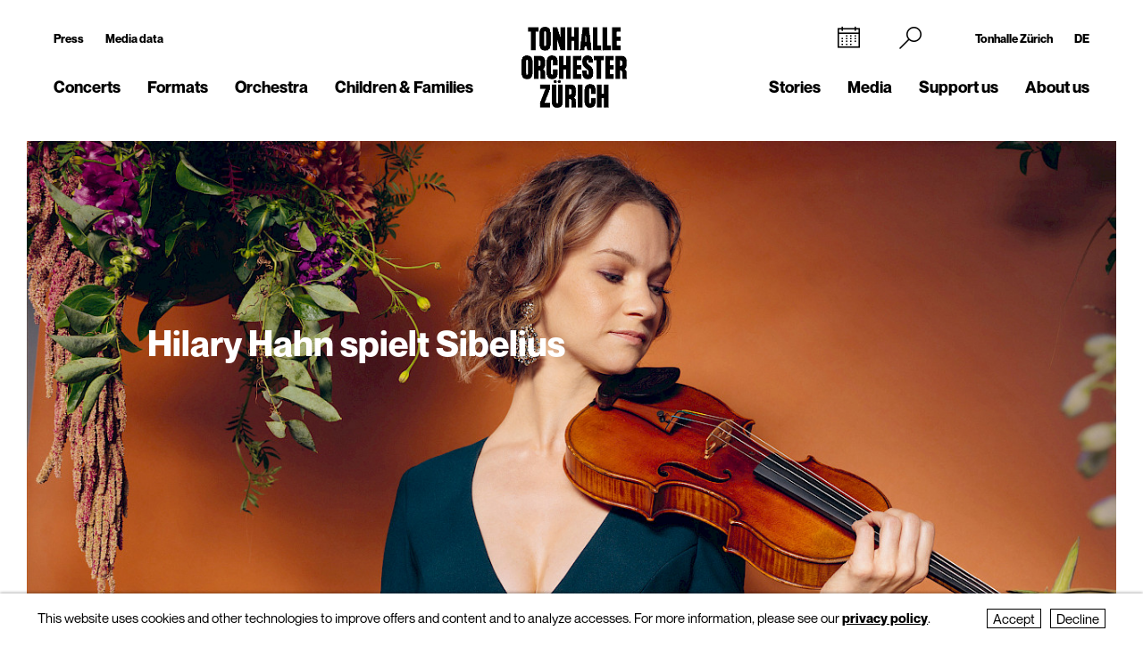

--- FILE ---
content_type: text/html; charset=utf-8
request_url: https://tonhalle-orchester.ch/en/concerts/kalender/hilary-hahn-spielt-sibelius-1575234/
body_size: 10813
content:
<!DOCTYPE html>
<html lang="en">
<head>
        <!-- Google Tag Manager -->
    <script type="text/plain" data-type="text/javascript" data-category="statistics" class="require-consent">
        (function(w,d,s,l,i){w[l]=w[l]||[];w[l].push({'gtm.start':
                new Date().getTime(),event:'gtm.js'});var f=d.getElementsByTagName(s)[0],
            j=d.createElement(s),dl=l!='dataLayer'?'&l='+l:'';j.async=true;j.src=
            'https://www.googletagmanager.com/gtm.js?id='+i+dl;f.parentNode.insertBefore(j,f);
        })(window,document,'script','dataLayer','GTM-TSCMGTK6');
    </script>
    <!-- End Google Tag Manager -->
        <title>Hilary Hahn spielt Sibelius</title>
    <meta http-equiv="X-UA-Compatible" content="IE=edge,chrome=1" />
    <meta charset="UTF-8">
    <meta name="viewport" content="width=device-width" />
    <meta name="description" content="Tonhalle-Orchester Zürich" />
    <meta name="format-detection" content="telephone=no">
    
        <link rel="apple-touch-icon" sizes="180x180" href="https://tonhalle-orchester.ch/favicons_TOZ_Violett/apple-touch-icon.png">
    <link rel="icon" type="image/png" sizes="32x32" href="https://tonhalle-orchester.ch/favicons_TOZ_Violett/favicon-32x32.png">
    <link rel="icon" type="image/png" sizes="16x16" href="https://tonhalle-orchester.ch/favicons_TOZ_Violett/favicon-16x16.png">
    <link rel="manifest" href="https://tonhalle-orchester.ch/favicons_TOZ_Violett/site.webmanifest">
    <meta name="theme-color" content="#ffffff">
    <link rel='canonical' href='https://tonhalle-orchester.ch/en/concerts/kalender/hilary-hahn-spielt-sibelius-1575234/' />

    
	
    
    <meta property="og:title" content="Hilary Hahn spielt Sibelius" /><meta property="og:type" content="website" /><meta property="og:url" content="https://tonhalle-orchester.ch/en/concerts/kalender/hilary-hahn-spielt-sibelius-1575234/" /><meta property="og:description" content="Tonhalle-Orchester Zürich" /><meta property="og:image" content="https://tonhalle-orchester.ch/site/assets/files/244254/220921-hahn-c-oj-slaughter.1024x0.jpg" /><meta property="og:image:width" content="600" /><meta property="og:image:height" content="600" />
	<link rel='alternate' hreflang='hilary-hahn-spielt-sibelius-1575234' href='https://tonhalle-orchester.ch/konzerte/kalender/hilary-hahn-spielt-sibelius-1575234/' />
	<link rel='alternate' hreflang='hilary-hahn-spielt-sibelius-1575234' href='https://tonhalle-orchester.ch/en/concerts/kalender/hilary-hahn-spielt-sibelius-1575234/' />	<script src="https://cdnjs.cloudflare.com/ajax/libs/bluebird/3.3.5/bluebird.min.js"></script>
	<script src="/site/templates/js/modernizr.js"></script>
	<link rel="stylesheet" type="text/css" href="/site/assets/pwpc/pwpc-9288518c8f4b424a82f056133f2e77bb34d5bd39.css" />
	<link rel="stylesheet" type="text/css" href="https://cdnjs.cloudflare.com/ajax/libs/featherlight/1.7.12/featherlight.min.css">
	<script type="text/javascript">
				var config = {"debug":false,"lang":"en","current_pid":243479,"urls":{"current_url":"\/en\/concerts\/kalender\/hilary-hahn-spielt-sibelius-1575234\/","current_parent_url":"\/en\/concerts\/kalender\/","current_parent_parent_url":"\/en\/concerts\/","root":"\/","templates":"\/site\/templates\/"}};
	</script>
	<style type="text/css">
		.pw-edit {
		    position: fixed;
		    z-index: 999999;
		    top: 0;
		    left: 0;
		    padding: 0.5em 1em;
		    background-color: rgba(0, 0, 0, 0.4);
		    color: #fff;
		}

		.featherlight-content {
			max-width: 1000px;
		}

		.featherlight-content img.align_left{
			float:left;
			margin-right: 10px;
			margin-bottom: 10px;
		}

		.featherlight-content img.align_right{
			float: right;
			margin-left: 10px;
			margin-bottom: 10px;
		}

		.featherlight-inner::after {
			content: "";
			display: table;
			clear: both;
		}

		.featherlight-close {
			font-size:25px;
		}

		@media screen and (max-width : 1024px) {
			.featherlight-content img.align_left{
				clear: both;
			}

			.featherlight-content img.align_right{
				clear: both;
			}

			.featherlight-content img {
				width: 100%;
			}

			.featherlight-content {
				max-width: 750px;
			}

		} 

	</style>
<style>.privacywire{background:#fff;bottom:-250%;box-shadow:0 -1px 3px rgba(0,0,0,.3);left:0;opacity:0;padding:1rem;position:fixed;right:0;transition:bottom .3s ease-in,opacity .3s ease;z-index:1}.show-banner .privacywire-banner,.show-message .privacywire-message,.show-options .privacywire-options{bottom:0;opacity:1}.privacywire-header{font-weight:700}.privacywire button[hidden],.privacywire-ask-consent-blueprint,[data-ask-consent-rendered="1"]{display:none}</style><script>var PrivacyWireSettings={"version":1,"dnt":"1","bots":"0","customFunction":"","messageTimeout":2500,"consentByClass":"0","cookieGroups":{"necessary":"Decline","functional":"Functional","statistics":"Statistics","marketing":"Marketing","external_media":"External Media"}};</script><script type='module' src='/site/modules/PrivacyWire/js/PrivacyWire.js'></script><script nomodule type='text/javascript' src='/site/modules/PrivacyWire/js/ie_polyfill.js'></script><script nomodule type='text/javascript' src='/site/modules/PrivacyWire/js/PrivacyWire_legacy.js'></script></head>
<body class="tpl-activity ">
	    <header class="cp-header small" data-t-name="Header">
        <div class="cp-mobile-navigation " data-t-name="MobileNavigation">
            <div class="cp-mobile-navigation-inner-wrapper">
        
                <div class="mobnav-header">
        
                    <div class="left-column">
                        <div class="iconnav">
                            <a class="mi mi-Calendar" href="/en/concerts/kalender/"></a>  
                        </div>
                    </div>
        
                    <div class="middle-column">
                        <a href="/en/">
                            <!--<video class="desktop" autoplay muted playsinline>
                                <source src="/site/templates/images/logo-toz-transparent-white.webm" type="video/webm">
                                <source src="/site/templates/images/logo-toz-transparent-white.mp4" type="video/mp4">
                            </video>-->
                            <img src="/site/templates/images//logo-toz-transparent-white.gif" class="desktop"/>
                        </a>
                    </div>
        
                    <div class="right-column">
                        <div class="close-mobnav">
                            <a href="#" class="mi mi-Clear"></a>
                        </div>
                    </div>
        
                </div>
        
                <nav class="mainnav">
                    <ul class="nav">
                            <li class="has_children pid_7968">
                                    <a href="/en/concerts/">Concerts</a>
                                            <ul class="subnav">
                                            <li class=" pid_15309">
                                                            <a href="/en/concerts/kalender/">Calendar</a>
                                                    </li><li class=" pid_284618">
                                                            <a href="/en/concerts/saison-2025-26/">Season 2025/26</a>
                                                    </li><li class=" pid_7992">
                                                            <a href="/en/concerts/subscriptions/">Subscriptions 2025/26</a>
                                                    </li><li class=" pid_267360">
                                                            <a href="/en/concerts/ihr-einstieg/">Getting started</a>
                                                    </li><li class=" pid_7991">
                                                            <a href="/en/concerts/your-visit/">Your visit</a>
                                                    </li><li class=" pid_7984">
                                                            <a href="/en/concerts/rund-ums-konzert/">More about your concert</a>
                                                    </li><li class=" pid_270465">
                                                            <a href="/en/concerts/service/">Service</a>
                                                    </li>
                                            </ul>
                            </li><li class="has_children pid_270475">
                                    <a href="/en/formate/">Formats</a>
                                            <ul class="subnav">
                                            <li class=" pid_271032">
                                                            <a href="/en/formate/orchesterkonzerte/">Orchestra Concerts</a>
                                                    </li><li class=" pid_233747">
                                                            <a href="/en/formate/chamber-music/">Chamber Music</a>
                                                    </li><li class=" pid_271080">
                                                            <a href="/en/formate/orgel/">Organ Concerts</a>
                                                    </li><li class=" pid_270477">
                                                            <a href="/en/formate/classic-meets/">classic meets ...</a>
                                                    </li><li class=" pid_270476">
                                                            <a href="/en/formate/mitmachen/">Join in</a>
                                                    </li>
                                            </ul>
                            </li><li class="has_children pid_7970">
                                    <a href="/en/orchester/">Orchestra</a>
                                            <ul class="subnav">
                                            <li class=" pid_15075">
                                                            <a href="/en/orchester/tonhalle-orchester-zuerich/">Tonhalle-Orchester Zürich</a>
                                                    </li><li class=" pid_7973">
                                                            <a href="/en/orchester/musicians/">Musicians</a>
                                                    </li><li class=" pid_224503">
                                                            <a href="/en/orchester/paavo-jaervi-music-director/">Paavo Järvi – Music Director</a>
                                                    </li><li class=" pid_7981">
                                                            <a href="/en/orchester/ehrendirigent/">David Zinman – Conductor Laureate</a>
                                                    </li><li class=" pid_284596">
                                                            <a href="/en/orchester/julia-kurzydlak-assistant-conductor-2025-26/">Julia Kurzydlak – Assistant Conductor 2025/26</a>
                                                    </li><li class=" pid_224508">
                                                            <a href="/en/orchester/conductors-academy/">Conductors&#039; Academy</a>
                                                    </li><li class=" pid_8037">
                                                            <a href="/en/orchester/orchestervorstand/">Orchestra Board</a>
                                                    </li><li class=" pid_7980">
                                                            <a href="/en/orchester/ensemble/">Independent ensembles</a>
                                                    </li><li class=" pid_233573">
                                                            <a href="/en/orchester/musikvermittlung/">Music education</a>
                                                    </li><li class=" pid_7982">
                                                            <a href="/en/orchester/geschichte/">History</a>
                                                    </li>
                                            </ul>
                            </li><li class="has_children pid_270704">
                                    <a href="/en/kinder-familien/">Children &amp; Families</a>
                                            <ul class="subnav">
                                            <li class=" pid_233814">
                                                            <a href="/en/kinder-familien/familienkonzerte/">Family Concerts</a>
                                                    </li><li class=" pid_270743">
                                                            <a href="/en/kinder-familien/kammermusik-fuer-kinder-kunterwunderbunt/">Kunterwunderbunt</a>
                                                    </li><li class=" pid_233833">
                                                            <a href="/en/kinder-familien/kinder-matinee/">Children&#039;s Matinee</a>
                                                    </li><li class=" pid_7989">
                                                            <a href="/en/kinder-familien/fur-schulen/">Schools</a>
                                                    </li><li class=" pid_270705">
                                                            <a href="/en/kinder-familien/clips-und-spiele/">Clips and Games</a>
                                                    </li>
                                            </ul>
                            </li>
                            <li class="has_children pid_248539">
                                    <a href="/en/stories/">Stories</a>
                                            <ul class="subnav">
                                            <li class=" pid_248543">
                                                            <a href="/en/stories/all/">All Stories</a>
                                                    </li><li class=" pid_248540">
                                                            <a href="/en/stories/to-read/">to read</a>
                                                    </li><li class=" pid_248541">
                                                            <a href="/en/stories/to-listen/">to listen</a>
                                                    </li><li class=" pid_248542">
                                                            <a href="/en/stories/to-watch/">to watch</a>
                                                    </li>
                                            </ul>
                            </li><li class="has_children pid_230129">
                                    <a href="/en/media/">Media</a>
                                            <ul class="subnav">
                                            <li class=" pid_246260">
                                                            <a href="/en/media/programmhefte/">Programme Notes</a>
                                                    </li><li class=" pid_233446">
                                                            <a href="/en/media/concert-recordings/">Concert recordings</a>
                                                    </li><li class=" pid_230279">
                                                            <a href="/en/media/intro-die-audioeinfuehrung/">Intro – the Podcast</a>
                                                    </li><li class=" pid_253954">
                                                            <a href="/en/media/tram-for-two-mit-paavo-jaervi/">«Tram for Two» with Paavo Järvi</a>
                                                    </li><li class=" pid_253932">
                                                            <a href="/en/media/symphony/">Symphony.live</a>
                                                    </li><li class=" pid_233875">
                                                            <a href="/en/media/idagio/">Idagio</a>
                                                    </li><li class=" pid_230286">
                                                            <a href="/en/media/video-clips/">Video Clips</a>
                                                    </li><li class=" pid_237049">
                                                            <a href="/en/media/audioguides/">Audioguides</a>
                                                    </li><li class=" pid_210530">
                                                            <a href="/en/media/recording-projects/">Recording Projects</a>
                                                    </li><li class=" pid_13788">
                                                            <a href="/en/media/discography/">Discography</a>
                                                    </li><li class=" pid_246259">
                                                            <a href="/en/media/publikationen/">Publications</a>
                                                    </li>
                                            </ul>
                            </li><li class="has_children pid_226373">
                                    <a href="/en/engagement/">Support us</a>
                                            <ul class="subnav">
                                            <li class=" pid_228622">
                                                            <a href="/en/engagement/mitgliedschaft-im-freundeskreis/">Freundeskreis</a>
                                                    </li><li class=" pid_7987">
                                                            <a href="/en/engagement/klubz/">klubZ</a>
                                                    </li><li class=" pid_274070">
                                                            <a href="/en/engagement/partnerschaften/">Partnerships</a>
                                                    </li><li class=" pid_228515">
                                                            <a href="/en/engagement/stiftungen/">Foundations</a>
                                                    </li><li class=" pid_228647">
                                                            <a href="/en/engagement/legate-und-erbschaften/">Legacies</a>
                                                    </li><li class=" pid_228525">
                                                            <a href="/en/engagement/spende/">Donations</a>
                                                    </li><li class=" pid_274079">
                                                            <a href="/en/engagement/kooperationen/">Cooperations</a>
                                                    </li><li class=" pid_228657">
                                                            <a href="/en/engagement/danke/">Thank you</a>
                                                    </li><li class=" pid_278555">
                                                            <a href="/en/engagement/tonhallenight-2026/">tonhalleNIGHT 2026</a>
                                                    </li>
                                            </ul>
                            </li><li class="has_children pid_7971">
                                    <a href="/en/about-us/">About us</a>
                                            <ul class="subnav">
                                            <li class=" pid_233397">
                                                            <a href="/en/about-us/tonhalle-zuerich/">Tonhalle Zürich</a>
                                                    </li><li class=" pid_245551">
                                                            <a href="/en/about-us/tours/">Guided Tours</a>
                                                    </li><li class=" pid_219269">
                                                            <a href="/en/about-us/tonhalle-gesellschaft-zuerich-ag/">Tonhalle-Gesellschaft Zürich</a>
                                                    </li><li class=" pid_245435">
                                                            <a href="/en/about-us/management-team/">Management Team</a>
                                                    </li><li class=" pid_7976">
                                                            <a href="/en/about-us/jobs/">Job Vacancies</a>
                                                    </li><li class=" pid_7978">
                                                            <a href="/en/about-us/kontakt/">Contact</a>
                                                    </li>
                                            </ul>
                            </li>
                    </ul>
                </nav>
        
        
                <div class="sub-part">
        
                    <div class="left-container">
                            <ul class="nav">
                                <li class="">
                                    <a href="/en/presse/">Press</a>
                                </li>
                                <li class="">
                                    <a href="/en/presse/mediadaten/">Media data</a>
                                </li>
                            </ul>
        
                            <ul class="social-media">
                                <li><a target="_blank" href="https://www.facebook.com/tonhalleorchester/"><img src="/site/templates/images/header-icons/facebook.png"></a></li><li><a target="_blank" href="https://www.instagram.com/tonhalleorchester/"><img src="/site/templates/images/header-icons/instagram.png"></a></li><li><a target="_blank" href="https://www.youtube.com/user/TonhalleOrchesterZH"><img src="/site/templates/images/header-icons/youtube.png"></a></li><li><a target="_blank" href="https://www.tiktok.com/@tonhalleorchester"><img src="/site/templates/images/header-icons/tiktok.png"></a></li><li><a target="_blank" href="https://www.linkedin.com/company/tonhalle-gesellschaft-zürich"><img src="/site/templates/images/header-icons/linkedin.png"></a></li>
                            </ul>
                    </div>
        
                    <div class="right-container">
        
                            <ul class="nav">
                                <li class="">
                                    <a href="https://tonhallezuerich.ch/home-tz/">Tonhalle Zürich</a>
                                </li>
                                <li class="">
                                    <a href="/konzerte/kalender/hilary-hahn-spielt-sibelius-1575234/">DE</a>
                                </li>
                            </ul>
        
        
                        <!--<ul class="TM">
                            <li><a target="_blank" href="https://www.tonhalle-maag.ch/"><img src="/site/templates/images/header-icons/tm.png"></a></li>
                        </ul>-->
                            <ul class="SiteLink">
                                <li><a target="_blank" href="https://tonhallezuerich.ch/home-tz/"><img src="/site/templates/images/TonhalleZurich_Logo_RGB_Weiss.png"></a></li>
                            </ul>
        
                    </div>
        
                </div>
        
            </div>
        </div>
    
        <div class="content-container">
            <div class="col-wrapper">
    
                <div class="left-column">
    
                    <div class="iconnav">
                            <ul class="nav">
                                <li class="calendar-left">
                                    <a class="mi mi-Calendar" href="/en/concerts/kalender/"></a>
                                </li>
                            </ul>
                    </div>
    
                    <div class="metanav">
                            <ul class="nav">
                                <li class="">
                                    <a href="/en/presse/">Press</a>
                                </li>
                                <li class="">
                                    <a href="/en/presse/mediadaten/">Media data</a>
                                </li>
                            </ul>
                    </div>
    
                    <nav class="mainnav">
                        <ul class="nav">
                                <li class="has_children pid_7968">
                                        <a href="/en/concerts/">Concerts</a>
                                                <ul class="subnav">
                                                <li class="pid_15309">
                                                                <a href="/en/concerts/kalender/">Calendar</a>
                                                        </li><li class="pid_284618">
                                                                <a href="/en/concerts/saison-2025-26/">Season 2025/26</a>
                                                        </li><li class="pid_7992">
                                                                <a href="/en/concerts/subscriptions/">Subscriptions 2025/26</a>
                                                        </li><li class="pid_267360">
                                                                <a href="/en/concerts/ihr-einstieg/">Getting started</a>
                                                        </li><li class="pid_7991">
                                                                <a href="/en/concerts/your-visit/">Your visit</a>
                                                        </li><li class="pid_7984">
                                                                <a href="/en/concerts/rund-ums-konzert/">More about your concert</a>
                                                        </li><li class="pid_270465">
                                                                <a href="/en/concerts/service/">Service</a>
                                                        </li>
                                                </ul>
                                </li><li class="has_children pid_270475">
                                        <a href="/en/formate/">Formats</a>
                                                <ul class="subnav">
                                                <li class="pid_271032">
                                                                <a href="/en/formate/orchesterkonzerte/">Orchestra Concerts</a>
                                                        </li><li class="pid_233747">
                                                                <a href="/en/formate/chamber-music/">Chamber Music</a>
                                                        </li><li class="pid_271080">
                                                                <a href="/en/formate/orgel/">Organ Concerts</a>
                                                        </li><li class="pid_270477">
                                                                <a href="/en/formate/classic-meets/">classic meets ...</a>
                                                        </li><li class="pid_270476">
                                                                <a href="/en/formate/mitmachen/">Join in</a>
                                                        </li>
                                                </ul>
                                </li><li class="has_children pid_7970">
                                        <a href="/en/orchester/">Orchestra</a>
                                                <ul class="subnav">
                                                <li class="pid_15075">
                                                                <a href="/en/orchester/tonhalle-orchester-zuerich/">Tonhalle-Orchester Zürich</a>
                                                        </li><li class="pid_7973">
                                                                <a href="/en/orchester/musicians/">Musicians</a>
                                                        </li><li class="pid_224503">
                                                                <a href="/en/orchester/paavo-jaervi-music-director/">Paavo Järvi – Music Director</a>
                                                        </li><li class="pid_7981">
                                                                <a href="/en/orchester/ehrendirigent/">David Zinman – Conductor Laureate</a>
                                                        </li><li class="pid_284596">
                                                                <a href="/en/orchester/julia-kurzydlak-assistant-conductor-2025-26/">Julia Kurzydlak – Assistant Conductor 2025/26</a>
                                                        </li><li class="pid_224508">
                                                                <a href="/en/orchester/conductors-academy/">Conductors&#039; Academy</a>
                                                        </li><li class="pid_8037">
                                                                <a href="/en/orchester/orchestervorstand/">Orchestra Board</a>
                                                        </li><li class="pid_7980">
                                                                <a href="/en/orchester/ensemble/">Independent ensembles</a>
                                                        </li><li class="pid_233573">
                                                                <a href="/en/orchester/musikvermittlung/">Music education</a>
                                                        </li><li class="pid_7982">
                                                                <a href="/en/orchester/geschichte/">History</a>
                                                        </li>
                                                </ul>
                                </li><li class="has_children pid_270704">
                                        <a href="/en/kinder-familien/">Children &amp; Families</a>
                                                <ul class="subnav">
                                                <li class="pid_233814">
                                                                <a href="/en/kinder-familien/familienkonzerte/">Family Concerts</a>
                                                        </li><li class="pid_270743">
                                                                <a href="/en/kinder-familien/kammermusik-fuer-kinder-kunterwunderbunt/">Kunterwunderbunt</a>
                                                        </li><li class="pid_233833">
                                                                <a href="/en/kinder-familien/kinder-matinee/">Children&#039;s Matinee</a>
                                                        </li><li class="pid_7989">
                                                                <a href="/en/kinder-familien/fur-schulen/">Schools</a>
                                                        </li><li class="pid_270705">
                                                                <a href="/en/kinder-familien/clips-und-spiele/">Clips and Games</a>
                                                        </li>
                                                </ul>
                                </li>
                        </ul>
                    </nav>
    
                </div>
    
                <div class="middle-column">
                    <a href="/en/">
                        <!--<video class="desktop" id="normalvideo" autoplay muted playsinline>
                            <source src="/site/templates/images/logo-toz-transparent.webm" type="video/webm">
                            <source src="/site/templates/images/logo-toz-transparent.mp4" type="video/mp4">
                        </video>
                        <video class="desktop white-version" id="coloredvideo" autoplay muted playsinline>
                            <source src="/site/templates/images/logo-toz-transparent-white.webm" type="video/webm">
                            <source src="/site/templates/images/logo-toz-transparent-white.mp4" type="video/mp4">
                        </video>-->
                       <img src="/site/templates/images/logo-toz-transparent.gif" class="desktop"/>
                       <img src="/site/templates/images/logo-toz-transparent-white.gif" class="desktop white-version"/>
                    </a>
                </div>
    
                <div class="right-column">
    
                    <div class="metanav-iconnav-box">
                        <div class="metanav">
                                <ul class="nav">
                                    <li class="">
                                        <a href="https://tonhallezuerich.ch/home-tz/">Tonhalle Zürich</a>
                                    </li>
                                    <li class="">
                                        <a href="/konzerte/kalender/hilary-hahn-spielt-sibelius-1575234/">DE</a>
                                    </li>
                                </ul>
                        </div>
    
                        <div class="iconnav">
                                <ul class="nav">
                                    <li class="calendar-right">
                                        <a class="mi mi-Calendar" href="/en/concerts/kalender/"></a>
                                    </li>
                                    <li class="search-icon-trigger">
                                        <a class="mi mi-Search" href=""></a>
                                    </li>
                                    <li class="mobnav">
                                        <a class="mi mi-GlobalNavigationButton" href="#"></a>
                                    </li>
                                </ul>
                        </div>
                    </div>
    
                    <nav class="mainnav">
                        <ul class="nav">
                                <li class="has_children pid_248539">
                                        <a href="/en/stories/">Stories</a>
                                                <ul class="subnav">
                                                <li class="pid_248543">
                                                                <a href="/en/stories/all/">All Stories</a>
                                                        </li><li class="pid_248540">
                                                                <a href="/en/stories/to-read/">to read</a>
                                                        </li><li class="pid_248541">
                                                                <a href="/en/stories/to-listen/">to listen</a>
                                                        </li><li class="pid_248542">
                                                                <a href="/en/stories/to-watch/">to watch</a>
                                                        </li>
                                                </ul>
                                </li><li class="has_children pid_230129">
                                        <a href="/en/media/">Media</a>
                                                <ul class="subnav">
                                                <li class="pid_246260">
                                                                <a href="/en/media/programmhefte/">Programme Notes</a>
                                                        </li><li class="pid_233446">
                                                                <a href="/en/media/concert-recordings/">Concert recordings</a>
                                                        </li><li class="pid_230279">
                                                                <a href="/en/media/intro-die-audioeinfuehrung/">Intro – the Podcast</a>
                                                        </li><li class="pid_253954">
                                                                <a href="/en/media/tram-for-two-mit-paavo-jaervi/">«Tram for Two» with Paavo Järvi</a>
                                                        </li><li class="pid_253932">
                                                                <a href="/en/media/symphony/">Symphony.live</a>
                                                        </li><li class="pid_233875">
                                                                <a href="/en/media/idagio/">Idagio</a>
                                                        </li><li class="pid_230286">
                                                                <a href="/en/media/video-clips/">Video Clips</a>
                                                        </li><li class="pid_237049">
                                                                <a href="/en/media/audioguides/">Audioguides</a>
                                                        </li><li class="pid_210530">
                                                                <a href="/en/media/recording-projects/">Recording Projects</a>
                                                        </li><li class="pid_13788">
                                                                <a href="/en/media/discography/">Discography</a>
                                                        </li><li class="pid_246259">
                                                                <a href="/en/media/publikationen/">Publications</a>
                                                        </li>
                                                </ul>
                                </li><li class="has_children pid_226373">
                                        <a href="/en/engagement/">Support us</a>
                                                <ul class="subnav">
                                                <li class="pid_228622">
                                                                <a href="/en/engagement/mitgliedschaft-im-freundeskreis/">Freundeskreis</a>
                                                        </li><li class="pid_7987">
                                                                <a href="/en/engagement/klubz/">klubZ</a>
                                                        </li><li class="pid_274070">
                                                                <a href="/en/engagement/partnerschaften/">Partnerships</a>
                                                        </li><li class="pid_228515">
                                                                <a href="/en/engagement/stiftungen/">Foundations</a>
                                                        </li><li class="pid_228647">
                                                                <a href="/en/engagement/legate-und-erbschaften/">Legacies</a>
                                                        </li><li class="pid_228525">
                                                                <a href="/en/engagement/spende/">Donations</a>
                                                        </li><li class="pid_274079">
                                                                <a href="/en/engagement/kooperationen/">Cooperations</a>
                                                        </li><li class="pid_228657">
                                                                <a href="/en/engagement/danke/">Thank you</a>
                                                        </li><li class="pid_278555">
                                                                <a href="/en/engagement/tonhallenight-2026/">tonhalleNIGHT 2026</a>
                                                        </li>
                                                </ul>
                                </li><li class="has_children pid_7971">
                                        <a href="/en/about-us/">About us</a>
                                                <ul class="subnav">
                                                <li class="pid_233397">
                                                                <a href="/en/about-us/tonhalle-zuerich/">Tonhalle Zürich</a>
                                                        </li><li class="pid_245551">
                                                                <a href="/en/about-us/tours/">Guided Tours</a>
                                                        </li><li class="pid_219269">
                                                                <a href="/en/about-us/tonhalle-gesellschaft-zuerich-ag/">Tonhalle-Gesellschaft Zürich</a>
                                                        </li><li class="pid_245435">
                                                                <a href="/en/about-us/management-team/">Management Team</a>
                                                        </li><li class="pid_7976">
                                                                <a href="/en/about-us/jobs/">Job Vacancies</a>
                                                        </li><li class="pid_7978">
                                                                <a href="/en/about-us/kontakt/">Contact</a>
                                                        </li>
                                                </ul>
                                </li>
                        </ul>
                    </nav>
    
                </div>
    
                <div class="search-bar">
                    <form class="mi mi-Search" action="/en/suche/" method="GET">
                        <span class="mi mi-Clear closebutton"></span>
    					<input class="searchfield" name="search" placeholder="Search term "value=""/>
    				</form>
                </div>
                
            </div>
    
        </div>
    
    
        <div class="social-media-header-footer">
                <ul class="social-media">
                        <li><a target="_blank" href="https://www.facebook.com/tonhalleorchester/"><img src="/site/templates/images/header-icons/facebook.png"></a></li>
                        <li><a target="_blank" href="https://www.instagram.com/tonhalleorchester/"><img src="/site/templates/images/header-icons/instagram.png"></a></li>
                        <li><a target="_blank" href="https://www.youtube.com/user/TonhalleOrchesterZH"><img src="/site/templates/images/header-icons/youtube.png"></a></li>
                        <li><a target="_blank" href="https://www.tiktok.com/@tonhalleorchester"><img src="/site/templates/images/header-icons/tiktok.png"></a></li>
                        <li><a target="_blank" href="https://www.linkedin.com/company/tonhalle-gesellschaft-zürich"><img src="/site/templates/images/header-icons/linkedin.png"></a></li>
                </ul>
    
                <ul class="SiteLink">
                    <li><a target="_blank" href="https://tonhallezuerich.ch/home-tz/"><img src="/site/templates/images/TonhalleZurich_Logo_RGB_Weiss.png"></a></li>
                </ul>
        </div>
    
    </header>

<div class="main" role="main">
    <div class="content">
            <section class="content-section">
                
                    <div class="cp-pagehead " data-t-name="PageHead">
                        <div class="content-container">
                            <div data-month="" class="month-display">
                                January
                            </div>
                        </div>
                    </div>
                
                
                
                
                
                
                
                
                
                
                
                
                
                
                
                
                
                
                
                
                
                
                
            </section>
            <section class="content-section">
                
                
                
                
                    <div class="cp-pagetitle ">
                        <div class="content-container">
                            <div class="pagetitle-container">
                    
                                  <div class="el-pagetitle-text " data-t-name="PageTitle">
                                      <div class="pagetitle-header " >
                                  
                                              <img src="/site/assets/files/244254/220921-hahn-c-oj-slaughter.1300x731.jpg" alt="Hilary Hahn spielt Sibelius">
                                  
                                              <h2 class="title-overlay white">Hilary Hahn spielt Sibelius</h2>
                                  
                                            <div class="caption">
                                              Hilary Hahn (Foto: OJ Slaughter)
                                            </div>
                                  
                                      </div>
                                  
                                          <div class="sitetitle">
                                              <h1>Hilary Hahn spielt Sibelius</h1>
                                          </div>
                                  
                                      <div class="pagetitle-dates">
                                          <div class="dates-wrapper">
                                                  <div class="date-container active">
                                                      <div class="infos">
                                                          <span class="date">Wed 21. Sep 2022</span>
                                                          <span class="time">19.30</span>
                                                          <span class="place">Grosse Tonhalle</span>
                                                          
                                                      </div>
                                  
                                                      <div class="ticket-info">
                                  
                                  
                                                            <div class="ticket hide">
                                                                <div class="el-button square-secondary " data-t-name="Button">
                                                                    <a href="" class="" target="_blank">Ticket</a>
                                                                </div>
                                                            </div>
                                  
                                                      </div>
                                                  </div>
                                                  <div class="date-container ">
                                                      <div class="infos">
                                                          <span class="date">Thu 22. Sep 2022</span>
                                                          <span class="time">12.15</span>
                                                          <span class="place">Grosse Tonhalle</span>
                                                          <a class="overlay-link" href="/en/concerts/kalender/orchester-lunchkonzert-mit-paavo-jaervi-1575235/"></a>
                                                      </div>
                                  
                                                      <div class="ticket-info">
                                  
                                  
                                                            <div class="ticket hide">
                                                                <div class="el-button square-secondary " data-t-name="Button">
                                                                    <a href="" class="" target="_blank">Ticket</a>
                                                                </div>
                                                            </div>
                                  
                                                      </div>
                                                  </div>
                                                  <div class="date-container ">
                                                      <div class="infos">
                                                          <span class="date">Thu 22. Sep 2022</span>
                                                          <span class="time">19.30</span>
                                                          <span class="place">Grosse Tonhalle</span>
                                                          <a class="overlay-link" href="/en/concerts/kalender/hilary-hahn-spielt-sibelius-1575256/"></a>
                                                      </div>
                                  
                                                      <div class="ticket-info">
                                  
                                  
                                                            <div class="ticket hide">
                                                                <div class="el-button square-secondary " data-t-name="Button">
                                                                    <a href="" class="" target="_blank">Ticket</a>
                                                                </div>
                                                            </div>
                                  
                                                      </div>
                                                  </div>
                                          </div>
                                      </div>
                                  
                                      <div class="pagetitle">
                                              <!--<div class="date">Wed 21. Sep 2022, 19.30</div>-->
                                              <div class="title">
                                  
                                                  <div class="info">
                                                      <div class="ensemble"></div>
                                                      <div class="artists">
                                                              <span class="name ">Tonhalle-Orchester Zürich</span> <span class="function"></span><br/>
                                                              <span class="name ">Paavo Järvi</span> <span class="function">Music Director </span><br/>
                                                              <span class="name ">Hilary Hahn</span> <span class="function">Violine </span><br/>
                                                      </div>
                                                      <div class="artists">
                                                      </div>
                                                      <div class="artists">
                                                              <span class="name">Carl  Nielsen</span> <span class="function ">Ouvertüre zu «Maskerade»</span><br/>
                                                              <span class="name">Jean  Sibelius</span> <span class="function ">Violinkonzert d-Moll op.&nbsp;47</span><br/>
                                                              <span class="name">Sergej  Prokofjew</span> <span class="function ">Sinfonie Nr.&nbsp;5 B-Dur op.&nbsp;100</span><br/>
                                                      </div>
                                                      <!---->
                                  
                                                      <div class="rahmenprogramm"><h4>Führung</h4><p>21. Sep 2022, 18.00 Uhr<br />Vestibül<br/>Blick hinter die Kulissen – mit Voranmeldung (ausgebucht)</p><h4>Kurzeinführung</h4><p>21. Sep 2022, 19.00 Uhr<br />Konzertfoyer<br/>mit Franziska Gallusser
(Ausgabe der Kopfhörer ab 18.45 Uhr)</p></div>
                                  
                                                      <div class="price"><span class="label">Prices</span> <span class="text">CHF 170 / 135 / 110 / 85 / 40</span></div>
                                  
                                                      
                                  
                                                      
                                  
                                                      <div class="sponsor">Unterstützt von <strong>Mercedes-Benz Automobil AG</strong><br/></div>
                                  
                                                          <div class="cp-media-grid  " data-t-name="MediaGrid">
                                                              <div class="media-container"><div class="media-box has-title">
                                                                          <div class="inner">
                                                                              <div class="title">
                                                                                  <div class="spitzmarke">Programme Notes</div>
                                                                              </div>
                                                                          </div>
                                                                          <div class="headline">Nielsen, Sibelius und Prokofjew</div>
                                                                          <div class="hidden ">
                                                                              
                                                                              
                                                          
                                                          
                                                                          </div>
                                                                          <a target="_blank" class="programm" href="/en/mediadateien/dokumente/ph/2223/paavo-jaervi-und-hilary-hahn/" ></a>
                                                                      </div><div class="media-box has-title">
                                                                          <div class="inner">
                                                                              <div class="title">
                                                                                  <div class="spitzmarke">Idagio</div>
                                                                              </div>
                                                                          </div>
                                                                          <div class="headline">Playlist: Nielsen, Sibelius und Prokofjew</div>
                                                                          <div class="hidden ">
                                                                              <div class="idagio-container">
                                                                                  <p><iframe allow="accelerometer; autoplay; encrypted-media; gyroscope; picture-in-picture" allowfullscreen="" frameborder="0" height="400" src="https://app.idagio.com/player?personal_playlist_id=ec72a4dd-afa6-402f-9e85-2cc4fb4f124c&amp;personal_playlist_title=Paavo%20J%C3%A4rvi%20und%20Hilary%20Hahn" width="500"></iframe></p>
                                                                              </div>
                                                                              
                                                                              
                                                          
                                                          
                                                                          </div>
                                                                          <a target="_blank" class="idagio" href="#" data-idagio="Playlist: Nielsen, Sibelius und Prokofjew"></a>
                                                                      </div><div class="media-box has-title">
                                                                          <div class="inner">
                                                                              <div class="title">
                                                                                  <div class="spitzmarke">News &amp; Geschichten</div>
                                                                              </div>
                                                                          </div>
                                                                          <div class="headline">Three Violinists, Three Worlds</div>
                                                                          <div class="hidden ">
                                                                              
                                                                              
                                                          
                                                          
                                                                          </div>
                                                                          <a target="_blank" class="news" href="/en/news/drei-geigerinnen-drei-welten/" ></a>
                                                                      </div><div class="media-box has-title">
                                                                          <div class="inner">
                                                                              <div class="title">
                                                                                  <div class="spitzmarke">News &amp; Geschichten</div>
                                                                              </div>
                                                                          </div>
                                                                          <div class="headline">Sibelius&#039; Violin Concerto  – «Classic of the Classics»</div>
                                                                          <div class="hidden ">
                                                                              
                                                                              
                                                          
                                                          
                                                                          </div>
                                                                          <a target="_blank" class="news" href="/en/news/sibelius-violinkonzert-klassiker-der-klassik/" ></a>
                                                                      </div><div class="media-box has-title">
                                                                          <div class="inner">
                                                                              <div class="title">
                                                                                  <div class="spitzmarke">News &amp; Geschichten</div>
                                                                              </div>
                                                                          </div>
                                                                          <div class="headline">Darf man derzeit Prokofjew spielen?</div>
                                                                          <div class="hidden ">
                                                                              
                                                                              
                                                          
                                                          
                                                                          </div>
                                                                          <a target="_blank" class="news" href="/en/news/russische-werke/" ></a>
                                                                      </div><div class="media-box has-title">
                                                                          <div class="inner">
                                                                              <div class="title">
                                                                                  <div class="spitzmarke">News &amp; Geschichten</div>
                                                                              </div>
                                                                          </div>
                                                                          <div class="headline">Wer war Willy Burmester?</div>
                                                                          <div class="hidden ">
                                                                              
                                                                              
                                                          
                                                          
                                                                          </div>
                                                                          <a target="_blank" class="news" href="/en/news/frage-03-wer-war-willy-burmester/" ></a>
                                                                      </div><div class="media-box has-title">
                                                                          <div class="inner">
                                                                              <div class="title">
                                                                                  <div class="spitzmarke">News &amp; Geschichten</div>
                                                                              </div>
                                                                          </div>
                                                                          <div class="headline">Concert Recording: Sibelius&#039; Violin Concerto</div>
                                                                          <div class="hidden ">
                                                                              
                                                                              
                                                          
                                                          
                                                                          </div>
                                                                          <a target="_blank" class="news" href="/en/news/konzertaufzeichnung-sibelius-violinkonzert/" ></a>
                                                                      </div><div class="media-box has-title">
                                                                          <div class="inner">
                                                                              <div class="title">
                                                                                  <div class="spitzmarke">News &amp; Geschichten</div>
                                                                              </div>
                                                                          </div>
                                                                          <div class="headline">Concert Recording: Nielsen&#039;s Overture to «Masquerade»</div>
                                                                          <div class="hidden ">
                                                                              
                                                                              
                                                          
                                                          
                                                                          </div>
                                                                          <a target="_blank" class="news" href="/en/news/konzertaufzeichnung-nielsen/" ></a>
                                                                      </div><div class="media-box has-title">
                                                                          <div class="inner">
                                                                              <div class="title">
                                                                                  <div class="spitzmarke">News &amp; Geschichten</div>
                                                                              </div>
                                                                          </div>
                                                                          <div class="headline">Concert Recording: Prokofiev&#039;s 5th Symphony</div>
                                                                          <div class="hidden ">
                                                                              
                                                                              
                                                          
                                                          
                                                                          </div>
                                                                          <a target="_blank" class="news" href="/en/news/konzertaufzeichnung-prokofjew/" ></a>
                                                                      </div><div class="media-box has-title">
                                                                          <div class="inner">
                                                                              <div class="title">
                                                                                  <div class="spitzmarke">Video</div>
                                                                              </div>
                                                                          </div>
                                                                          <div class="headline">Grussbotschaft von Hilary Hahn</div>
                                                                          <div class="hidden ">
                                                                              
                                                                              
                                                          
                                                                                  <div class='video-container' data-bg='' style='background-image: url(https://i.ytimg.com/vi/xIGchMs5Zew/hqdefault.jpg);' data-url='https://youtu.be/xIGchMs5Zew' data-videoid='xIGchMs5Zew' data-description=''>
                        <div class='play icon icon-icon_play'></div>
                        </div>
                                                          
                                                                          </div>
                                                                          <a target="_blank" class="video" href="#" ></a>
                                                                      </div></div>
                                                          </div>                                  
                                                      <div class="social">
                                                          <p class="social-title"></p>
                                                      </div>
                                  
                                                  </div>
                                  
                                              </div>
                                  
                                  
                                      </div>
                                  
                                  
                                  
                                  </div>
                    
                            </div>
                        </div>
                    </div>
                
                
                
                
                
                
                
                
                
                
                
                
                
                
                
                
                
                
                
                
            </section>
            <section class="content-section">
                
                
                
                
                
                
                
                
                
                
                
                
                
                
                
                
                
                
                
                
                
                
                
                
            </section>
            <section class="content-section">
                
                
                
                
                
                
                
                    <div class="cp-richtext ">
                            <div class="content-container">
                                <div class="passage ">
                                    Seit über 20 Jahren arbeiten die amerikanische Geigerin Hilary Hahn und Paavo Järvi zusammen; er schätzt sie als «nachdenkliche und hochintelligente Person», als Musikerin von «gnadenloser Ehrlichkeit». Nun spielt sie Jean Sibelius' Violinkonzert, das sie noch weit länger kennt als unseren Music Director: Als junges Mädchen habe sie das Werk erst verstört und dann begeistert, sagte sie einmal. Später gab es Phasen, in denen sie es oft aufführte, und andere, in denen sie es für längere Zeit weglegte. Mit den Jahren habe diese Musik für sie eine «nostalgische Schönheit» angenommen, sagt Hahn. Was sie damit meint, wird schon in den ersten, zart-melancholischen Takten zu hören sein.
                                    
                    
                                </div>
                                
                            </div>
                    
                    
                    
                    </div>
                
                
                
                
                
                
                
                
                
                
                
                
                
                
                
                
                
            </section>
            <section class="content-section">
                
                
                
                
                
                
                
                    <div class="cp-richtext ">
                    
                    
                    
                    </div>
                
                
                
                
                
                
                
                
                
                
                
                
                
                
                
                
                
            </section>
            <section class="content-section">
                
                
                
                
                
                
                
                    <div class="cp-richtext ">
                    
                        <div class="content-container">
                            <div class="additional">
                                <p class="social-title">Share concert</p>
                                <div class="social-article">
                                        <a class="icon icon-icon_facebook" href="https://www.facebook.com/sharer.php?u=https://tonhalle-orchester.ch/en/concerts/kalender/hilary-hahn-spielt-sibelius-1575234/" target="_blank"></a>
                                        <a class="icon-icon_twitter" href="https://twitter.com/intent/tweet?url=https://tonhalle-orchester.ch/en/concerts/kalender/hilary-hahn-spielt-sibelius-1575234/&amp;text=Hilary+Hahn+spielt+Sibelius" target="_blank"></a>
                                        <a class="icon-icon_mail" href="mailto:?subject=Hilary Hahn spielt Sibelius&amp;body=Hilary Hahn spielt Sibelius%0AWed 21.09.22, 19:30, Tonhalle Zürich%0A%0Ahttps://tonhalle-orchester.ch/en/concerts/kalender/hilary-hahn-spielt-sibelius-1575234/" target="_blank"></a>
                                        <a class="icon-icon_whatsApp-1" href="https://api.whatsapp.com/send?text=Wed 21.09.22, 19:30, Tonhalle Zürich%0A%0Ahttps://tonhalle-orchester.ch/en/concerts/kalender/hilary-hahn-spielt-sibelius-1575234/" target="_blank"></a>
                                        <a class="mi mi-Calendar" href="https://tonhalle-orchester.ch/en/concerts/kalender/hilary-hahn-spielt-sibelius-1575234/?newics=243479" target="_blank"></a>
                                </div>
                                
                            
                            </div>
                        </div>
                    
                    
                    </div>
                
                
                
                
                
                
                
                
                
                
                
                
                
                
                
                
                
            </section>
            <section class="content-section">
                
                
                
                
                
                
                
                
                
                
                
                
                
                    <div class="cp-sitebutton">
                        <div class="content-container">
                            <div class="pos-button">
                    
                                <div class="el-button square " data-t-name="Button">
                                    <a href="/en/concerts/kalender/?date=1663781400" class="" >To the concert calendar</a>
                                </div>
                    
                            </div>
                        </div>
                    </div>
                
                
                
                
                
                
                
                
                
                
                
            </section>
    </div>
</div>
    <footer class="cp-footer" data-t-name="Footer">
        <div class="content-container">
    
            <div class="pos-btn-up">
                    <div class="el-button square " data-t-name="Button">
                        <a href="#" class="" >To top</a>
                    </div>
    	    </div>
    
            <div class="content-container-footer">
                <div class="col-footer-mainnav col-wrapper cf">
    
                        <div class="col3 footer-box">
                            <h3>Box Office / Entrance</h3>
                            <div class="footer-box-content">
    
                                    <p>Claridenstrasse 7<br />
8002&nbsp;Zürich<br />
<a href="https://www.google.ch/maps/place/Tonhalle-Orchester+Z%C3%BCrich/@47.3660946,8.5357933,17z/data=!3m2!4b1!5s0x47900a3f379367cf:0x91445307948ab2b!4m5!3m4!1s0x47900a3f4995ead5:0xa6dbe016fa462096!8m2!3d47.366091!4d8.537982?hl=de" target="_blank">Map</a></p>

<p><a href="mailto:boxoffice@tonhalle.ch">boxoffice@tonhalle.ch</a></p>

<p><a href="tel:+41 44 206 34 34">+41 44 206 34 34</a></p>
                            </div>
                        </div>
                        <div class="col3 footer-box">
                            <h3>Box Office Opening Hours</h3>
                            <div class="footer-box-content">
    
                                    <h4>Counter and telephone:</h4>

<p>Mon to Fri: 1 - 6 pm</p>

<h4>Evening box office:</h4>

<p class="ck-paragraph">Grosse Tonhalle: 1.5 hours before the concert begins<br />
Kleine Tonhalle: 1 hour before the concert begins</p>
                            </div>
                        </div>
                        <div class="col3 footer-box">
                            <h3>Newsletter</h3>
                            <div class="footer-box-content">
                                    <p>Our <a href="/en/newsletter/">orchestra newsletter</a> keeps you up to date.</p>
                                    <!--<div class="cp-formular  ">
	<div class="content-container">
        

		<form class="InputfieldForm" id="newsletter-light-form" name="newsletter-light-form" method="get" action="https://www.tonhalle-orchester.ch/en/newsletter/" data-colspacing="1"><ul class='Inputfields'><li class='Inputfield InputfieldEmail Inputfield_email ui-widget InputfieldStateRequired' id='wrap_email'><label class='InputfieldHeader ui-widget-header' for='email'>E-Mail<i title='Toggle open/close' class='toggle-icon fa fa-fw fa-angle-down' data-to='fa-angle-down fa-angle-right'></i></label><div class='InputfieldContent ui-widget-content'><input id="email" name="email" class="required InputfieldMaxWidth" type="email" maxlength="250" /></div></li><li class='Inputfield InputfieldSubmit Inputfield_submit ui-widget' id='wrap_Inputfield_submit'><div class='InputfieldContent ui-widget-content'><button class="ui-button ui-widget ui-state-default ui-corner-all" id="Inputfield_submit" name="submit" value="Subscribe" type="submit"><span class='ui-button-text'>Subscribe</span></button></div></li></ul></form>

	</div>
</div>-->
                                    <a href="/engagement/spende/" class="stoerer-link">
                                        <img src="/site/templates/images/Stoerer-Web-Footer-once-optim-short.gif" class="stoerer">
                                    </a>
    
                            </div>
                        </div>
    
                </div>
    		</div>
    
    	    <div class="col-footer-metanav">
                    <ul class="social-media">
                            <li><a target="_blank" href="https://www.facebook.com/tonhalleorchester/"><img src="/site/templates/images/header-icons/facebook.png"></a></li>
                            <li><a target="_blank" href="https://www.instagram.com/tonhalleorchester/"><img src="/site/templates/images/header-icons/instagram.png"></a></li>
                            <li><a target="_blank" href="https://www.youtube.com/user/TonhalleOrchesterZH"><img src="/site/templates/images/header-icons/youtube.png"></a></li>
                            <li><a target="_blank" href="https://www.tiktok.com/@tonhalleorchester"><img src="/site/templates/images/header-icons/tiktok.png"></a></li>
                            <li><a target="_blank" href="https://www.linkedin.com/company/tonhalle-gesellschaft-zürich"><img src="/site/templates/images/header-icons/linkedin.png"></a></li>
                    </ul>
    	       <ul class="footer-metanav"><!--
    				--><li class="">Ein Mitglied von <a href="http://www.orchester.ch" >orchester.ch</a></li><!--
    				--><li class=""><a href="/en/impressum/" >Impressum</a></li><!--
    				--><li class=""><a href="/en/datenschutzerklaerung/" >Datenschutzerklärung</a></li><!--
    				--><li class=""><a href="/en/agb/" >AGB</a></li><!--
    				--><li class="">© Tonhalle-Gesellschaft Zürich AG<a href="" ></a></li><!--
    			--></ul>
               <!--
    			-->
    	    </div>
    	
    	</div>
    </footer>

	<!-- footer -->
	<footer>
	</footer>
	<script src="/site/templates/js/lib/jquery/jquery.js"></script>
	<script src="https://cdnjs.cloudflare.com/ajax/libs/featherlight/1.7.12/featherlight.min.js"></script>
	<script type="text/javascript">
        function getCookie(cname) {
            let name = cname + "=";
            let decodedCookie = decodeURIComponent(document.cookie);
            let ca = decodedCookie.split(';');
            for(let i = 0; i <ca.length; i++) {
                let c = ca[i];
                while (c.charAt(0) == ' ') {
                    c = c.substring(1);
                }
                if (c.indexOf(name) == 0) {
                    return c.substring(name.length, c.length);
                }
            }
            return "";
        }
        	</script>
	<script src="/site/assets/pwpc/pwpc-34dcdae8d2826c930f87b5afbbff9be3d2e2a769.js"></script>
	<script src="/site/templates/js/loader.js"></script>
	<script src="/site/templates/js/bootstrap.js"></script>
<div class="privacywire-wrapper" id="privacywire-wrapper">
    <div class="privacywire-page-wrapper">
        <div class="privacywire privacywire-banner">
                        <div class="privacywire-body">
                <div class="privacywire-text"><p>This website uses cookies and other technologies to improve offers and content and to analyze accesses. For more information, please see our <a href="/en/datenschutzerklaerung/">privacy policy</a>.</p></div>
                <div class="privacywire-buttons">
                    <button class="allow-all" >Accept</button>
                    <button class="allow-necessary" >Decline</button>

                    <button class="choose" >Choose cookies</button>
                </div>
                            </div>

        </div>
        <div class="privacywire privacywire-options">
                        <div class="privacywire-body">
                <div class="privacywire-text"><p>This website uses cookies and other technologies to improve offers and content and to analyze accesses. For more information, please see our <a href="/en/datenschutzerklaerung/">privacy policy</a>.</p></div>
                <div class="privacywire-text">
                    <ul>
                        <li >
                            <label for="necessary"><input class="required" type="checkbox" name="necessary" id="necessary" value="1" checked disabled>Decline</label>
                        </li>
                        <li hidden>
                            <label for="functional"><input class="optional" type="checkbox" name="functional" id="functional" value="0">Functional</label>
                        </li>
                        <li >
                            <label for="statistics"><input class="optional" type="checkbox" name="statistics" id="statistics" value="0">Statistics</label>
                        </li>
                        <li hidden>
                            <label for="marketing"><input class="optional" type="checkbox" name="marketing" id="marketing" value="0">Marketing</label>
                        </li>
                        <li hidden>
                            <label for="external_media"><input class="optional" type="checkbox" name="external_media" id="external_media" value="0">External Media</label>
                        </li>
                    </ul>
                </div>
                <div class="privacywire-buttons">
                    <button class="toggle" hidden>Toggle options</button>
                    <button class="save">Ablehnen</button>
                    <button class="allow-all" >Accept</button>
                </div>
                            </div>
        </div>
        <div class="privacywire privacywire-message"><div class="privacywire-body">We have saved your settings. Essential cookies are always active.</div></div>
    </div>
</div><div hidden class="privacywire-ask-consent-blueprint" id="privacywire-ask-consent-blueprint">
    <div class="privacywire-consent-message"><p>To load this element, it is required to consent to the following cookie category: {category}.</p></div>
    <button class="privacywire-consent-button"
            data-consent-category="{categoryname}">Load {category} cookies</button>
</div></body>
</html>

--- FILE ---
content_type: text/css
request_url: https://tonhalle-orchester.ch/site/assets/pwpc/pwpc-9288518c8f4b424a82f056133f2e77bb34d5bd39.css
body_size: 70495
content:
@import url("https://fast.fonts.net/lt/1.css?apiType=css&c=8494f1cf-5cac-4335-8baf-db9664705095&fontids=675505,694371,694383,724995,725007,725010");.ck-lead{font-size:30px;line-height:38px;font-family:"FormulaCondensed-Light",sans-serif}.ck-paragraph-large{font-size:22px;line-height:31px;font-family:"NeueMontreal-Regular",sans-serif}.ck-paragraph-large a{font-size:22px!important;font-family:"NeueMontreal-Regular",sans-serif!important;line-height:31px!important}.ck-paragraph{font-size:20px;line-height:28px;font-family:"NeueMontreal-Regular",sans-serif}.ck-paragraph a{font-size:20px!important;font-family:"NeueMontreal-Regular",sans-serif!important;line-height:28px!important}.ck-paragraph-small{font-size:15px;line-height:21px;font-family:"NeueMontreal-Regular",sans-serif}.ck-paragraph-small a{font-size:15px!important;font-family:"NeueMontreal-Regular",sans-serif!important;line-height:21px!important}.ck-quote{text-align:center;font-family:"FormulaCondensed-Light",sans-serif;font-size:30px;line-height:38px;max-width:450px;margin:0 auto;margin-bottom:50px!important;margin-top:50px!important}.ck-quote::before{content:"«";display:inline-block;font-family:"FormulaCondensed-Regular",sans-serif;font-size:30px}.ck-quote::after{content:"»";display:inline-block;font-family:"FormulaCondensed-Regular",sans-serif;font-size:30px}.tpl-news .ck-quote::before{display:none}.tpl-news .ck-quote::after{display:none}.cp-spacing{margin-bottom:0}.reset-list{list-style-type:none;padding:0;margin:0}.center-align{position:absolute;top:50%;left:50%;transform:translate(-50%,-50%)}.center-horizontal{position:absolute;left:50%;transform:translate(-50%,0)}.center-vertical{position:relative;top:50%;-webkit-transform:translateY(-50%);-ms-transform:translateY(-50%);transform:translateY(-50%)}.font-bold{font-family:"NeueMontreal-Regular",sans-serif;font-weight:normal}.font-normal{font-family:"NeueMontreal-Regular",sans-serif;font-weight:normal}.font-secondary{font-family:"NeueMontreal-Regular",sans-serif}*{-moz-box-sizing:border-box;-webkit-box-sizing:border-box;box-sizing:border-box}html,body,div,object,iframe,h1,h2,h3,h4,h5,h6,p,blockquote,ol,ul,li,form,legend,label,table,header,footer,nav,section,figure{margin:0;padding:0}header,footer,nav,section,article,hgroup,figure{display:block}@font-face{font-family:"FormulaCondensed-Black";src:url(../../templates/fonts/FormulaCondensed/FormulaCondensed-Black.wof2) format("woff2"),url(../../templates/fonts/FormulaCondensed/FormulaCondensed-Black.woff) format("woff")}@font-face{font-family:"FormulaCondensed-Bold";src:url(../../templates/fonts/FormulaCondensed/FormulaCondensed-Bold.woff2) format("woff2"),url(../../templates/fonts/FormulaCondensed/FormulaCondensed-Bold.woff) format("woff")}@font-face{font-family:"FormulaCondensed-Light";src:url(../../templates/fonts/FormulaCondensed/FormulaCondensed-Light.woff2) format("woff2"),url(../../templates/fonts/FormulaCondensed/FormulaCondensed-Light.woff) format("woff")}@font-face{font-family:"FormulaCondensed-Regular";src:url(../../templates/fonts/FormulaCondensed/FormulaCondensed-Regular.woff2) format("woff2"),url(../../templates/fonts/FormulaCondensed/FormulaCondensed-Regular.woff) format("woff")}@font-face{font-family:"FormulaCondensed-Ultralight";src:url(../../templates/fonts/FormulaCondensed/FormulaCondensed-Ultralight.woff2) format("woff2"),url(../../templates/fonts/FormulaCondensed/FormulaCondensed-Ultralight.woff) format("woff")}@font-face{font-family:"NeueMontreal-Regular";src:url(../../templates/fonts/Montreal/NeueMontreal-Regular.eot?#iefix) format("eot"),url(../../templates/fonts/Montreal/NeueMontreal-Regular.woff2) format("woff2"),url(../../templates/fonts/Montreal/NeueMontreal-Regular.woff) format("woff"),url(../../templates/fonts/Montreal/NeueMontreal-Regular.ttf) format("truetype"),url(../../templates/fonts/Montreal/NeueMontreal-Regular.otf) format("opentype")}@font-face{font-family:"NeueMontreal-MediumItalic";src:url(../../templates/fonts/Montreal/NeueMontreal-MediumItalic.eot?#iefix) format("eot"),url(../../templates/fonts/Montreal/NeueMontreal-MediumItalic.woff2) format("woff2"),url(../../templates/fonts/Montreal/NeueMontreal-MediumItalic.woff) format("woff"),url(../../templates/fonts/Montreal/NeueMontreal-MediumItalic.ttf) format("truetype"),url(../../templates/fonts/Montreal/NeueMontreal-MediumItalic.otf) format("opentype")}@font-face{font-family:"NeueMontreal-Medium";src:url(../../templates/fonts/Montreal/NeueMontreal-Medium.eot?#iefix) format("eot"),url(../../templates/fonts/Montreal/NeueMontreal-Medium.woff2) format("woff2"),url(../../templates/fonts/Montreal/NeueMontreal-Medium.woff) format("woff"),url(../../templates/fonts/Montreal/NeueMontreal-Medium.ttf) format("truetype"),url(../../templates/fonts/Montreal/NeueMontreal-Medium.otf) format("opentype")}@font-face{font-family:"NeueMontreal-LightItalic";src:url(../../templates/fonts/Montreal/NeueMontreal-LightItalic.eot?#iefix) format("eot"),url(../../templates/fonts/Montreal/NeueMontreal-LightItalic.woff2) format("woff2"),url(../../templates/fonts/Montreal/NeueMontreal-LightItalic.woff) format("woff"),url(../../templates/fonts/Montreal/NeueMontreal-LightItalic.ttf) format("truetype"),url(../../templates/fonts/Montreal/NeueMontreal-LightItalic.otf) format("opentype")}@font-face{font-family:"NeueMontreal-Light";src:url(../../templates/fonts/Montreal/NeueMontreal-Light.eot?#iefix) format("eot"),url(../../templates/fonts/Montreal/NeueMontreal-Light.woff2) format("woff2"),url(../../templates/fonts/Montreal/NeueMontreal-Light.woff) format("woff"),url(../../templates/fonts/Montreal/NeueMontreal-Light.ttf) format("truetype"),url(../../templates/fonts/Montreal/NeueMontreal-Light.otf) format("opentype")}@font-face{font-family:"NeueMontreal-Italic";src:url(../../templates/fonts/Montreal/NeueMontreal-Italic.eot?#iefix) format("eot"),url(../../templates/fonts/Montreal/NeueMontreal-Italic.woff2) format("woff2"),url(../../templates/fonts/Montreal/NeueMontreal-Italic.woff) format("woff"),url(../../templates/fonts/Montreal/NeueMontreal-Italic.ttf) format("truetype"),url(../../templates/fonts/Montreal/NeueMontreal-Italic.otf) format("opentype")}@font-face{font-family:"NeueMontreal-BoldItalic";src:url(../../templates/fonts/Montreal/NeueMontreal-BoldItalic.eot?#iefix) format("eot"),url(../../templates/fonts/Montreal/NeueMontreal-BoldItalic.woff2) format("woff2"),url(../../templates/fonts/Montreal/NeueMontreal-BoldItalic.woff) format("woff"),url(../../templates/fonts/Montreal/NeueMontreal-BoldItalic.ttf) format("truetype"),url(../../templates/fonts/Montreal/NeueMontreal-BoldItalic.otf) format("opentype")}@font-face{font-family:"NeueMontreal-Bold";src:url(../../templates/fonts/Montreal/NeueMontreal-Bold.eot?#iefix) format("eot"),url(../../templates/fonts/Montreal/NeueMontreal-Bold.woff2) format("woff2"),url(../../templates/fonts/Montreal/NeueMontreal-Bold.woff) format("woff"),url(../../templates/fonts/Montreal/NeueMontreal-Bold.ttf) format("truetype"),url(../../templates/fonts/Montreal/NeueMontreal-Bold.otf) format("opentype")}.wide-hover:hover .wide-char{-moz-font-feature-settings:"ss01";-webkit-font-feature-settings:"ss01";font-feature-settings:"ss01"}.wide-font{-moz-font-feature-settings:"ss01";-webkit-font-feature-settings:"ss01";font-feature-settings:"ss01"}.cf{*zoom:1}.cf:before,.cf:after{content:" ";display:table}.cf:after{clear:both}.is-hidden{display:none!important;visibility:hidden!important}.is-vishidden{position:absolute!important;overflow:hidden;width:1px;height:1px;padding:0;border:0;clip:rect(1px,1px,1px,1px)}.right{float:right;padding:0 0 1em 1em}.left{float:left;padding:0 1em 1em 0}.img-align-right{float:right;margin-left:1em}.img-align-left{float:left;margin-right:1em}@media all and (max-width:680px){.hide-small{display:none}}@media all and (min-width:680px) and (max-width:1020px){.hide-med{display:none}}@media all and (min-width:1020px){.hide-large{display:none}}.whatsapp-anmeldung:hover{text-decoration:none}.whatsapp-anmeldung:before{vertical-align:middle;font-size:30px;padding-right:5px}.whatsapp-anmeldung span{font-family:"NeueMontreal-Regular",sans-serif}.whatsapp-anmeldung span:hover{text-decoration:underline}@media print{*{-webkit-transition:none!important;transition:none!important;-webkit-print-color-adjust:exact}.cp-footer{display:none}.cp-header{display:none!important;position:static!important}.cp-header .mainnav{display:none}body>.main{padding-top:0px!important}}@media screen and (max-width:480px){.hanna-video-box{flex-direction:column}.hanna-video-box>div{padding:0px!important}}.news-autor{display:block;margin:1px 3px 0 0}.news-autor:before{content:"";display:inline-block;width:15px;height:15px;margin-right:5px;background-color:black}h1.featherlight-inner{margin-bottom:20px}#privacywire-wrapper .privacywire-banner .privacywire-body{justify-content:space-around;display:flex;align-items:center}#privacywire-wrapper .privacywire-banner .privacywire-body .privacywire-text p{margin-bottom:0;font-size:15px;line-height:23px}#privacywire-wrapper .privacywire-banner .privacywire-body .privacywire-text a{font-size:15px;line-height:23px}#privacywire-wrapper .privacywire-banner .privacywire-body .privacywire-buttons{padding-left:10px}@media screen and (min-width:45rem){#privacywire-wrapper .privacywire-banner .privacywire-body .privacywire-buttons{display:flex}}#privacywire-wrapper .privacywire-banner .privacywire-body .privacywire-buttons .allow-all,#privacywire-wrapper .privacywire-banner .privacywire-body .privacywire-buttons .allow-necessary{border:0.5px solid black;background-color:white;font-family:"NeueMontreal-Regular",sans-serif;font-size:15px;cursor:pointer;color:black}#privacywire-wrapper .privacywire-banner .privacywire-body .privacywire-buttons .allow-all{margin-right:10px}@media screen and (max-width:44.9375rem){#privacywire-wrapper .privacywire-banner .privacywire-body .privacywire-buttons .allow-all{margin-bottom:10px}}#privacywire-wrapper .privacywire-banner .privacywire-body .privacywire-buttons .choose{display:none}#privacywire-wrapper .privacywire-options .privacywire-body{display:flex;justify-content:space-around;align-items:center}#privacywire-wrapper .privacywire-options .privacywire-body .privacywire-text p{margin-bottom:0;font-size:15px;line-height:23px}#privacywire-wrapper .privacywire-options .privacywire-body .privacywire-text a{font-size:15px;line-height:23px}#privacywire-wrapper .privacywire-options .privacywire-body .privacywire-text:nth-of-type(2){display:none}#privacywire-wrapper .privacywire-options .privacywire-body .privacywire-buttons{padding-left:10px}@media screen and (min-width:45rem){#privacywire-wrapper .privacywire-options .privacywire-body .privacywire-buttons{display:flex;flex-direction:row-reverse}}@media screen and (max-width:44.9375rem){#privacywire-wrapper .privacywire-options .privacywire-body .privacywire-buttons{display:flex;flex-direction:column-reverse}}#privacywire-wrapper .privacywire-options .privacywire-body .privacywire-buttons .allow-all,#privacywire-wrapper .privacywire-options .privacywire-body .privacywire-buttons .save{border:0.5px solid black;background-color:white;font-family:"NeueMontreal-Regular",sans-serif;font-size:15px;cursor:pointer;color:black}#privacywire-wrapper .privacywire-options .privacywire-body .privacywire-buttons .allow-all{margin-right:10px}@media screen and (max-width:44.9375rem){#privacywire-wrapper .privacywire-options .privacywire-body .privacywire-buttons .allow-all{margin-bottom:10px}}.privacywire-show-options{border:1px solid black;background-color:white;font-family:"NeueMontreal-Regular",sans-serif;font-size:20px;cursor:pointer}.social-media img{max-width:32px}.fslightbox-absoluted.fslightbox-full-dimension.fslightbox-flex-centered>div{display:flex;flex-direction:column;align-items:center}.fslightbox-absoluted.fslightbox-full-dimension.fslightbox-flex-centered>div span{color:white;font-size:15px;text-align:left;max-width:920px}.myclimate-img{margin-top:5px;background:black;max-width:200px;padding:10px}.myclimate-link:hover,.myclimate-link:focus,.myclimate-link:active{text-decoration:none;background:transparent}.block-group,.block,.block-group:after,.block:after,.block-group:before,.block:before{-webkit-box-sizing:border-box;-moz-box-sizing:border-box;box-sizing:border-box}.block-group{*zoom:1}.block-group:before,.block-group:after{display:table;content:"";line-height:0}.block-group:after{clear:both}.block-group{list-style-type:none;padding:0;margin:0}.block-group>.block-group{clear:none;float:left;margin:0!important}.block{float:left;width:100%}.block-group{margin:-1em}.block{padding:1em}body{background:#fff;font-family:"NeueMontreal-Regular",sans-serif;-webkit-text-size-adjust:100%;font-size:20px;line-height:28px;color:#000;overflow-x:hidden}@media screen and (max-width:680px){body{font-size:18px;line-height:25px}}h1{font-size:50px;line-height:55px;font-family:"NeueMontreal-Bold",sans-serif;font-weight:normal}@media screen and (max-width:680px){h1{font-size:40px;line-height:44px}h1:before{width:40px;height:4px;margin-bottom:10px}}h2{font-size:40px;line-height:45px;font-family:"NeueMontreal-Bold",sans-serif;font-weight:normal}@media screen and (max-width:680px){h2{font-size:32px;line-height:36px}}h3{font-size:28px;line-height:35px;font-family:"NeueMontreal-Bold",sans-serif;font-weight:normal}@media screen and (max-width:680px){h3{font-size:24px;line-height:30px}}h4{font-size:20px;line-height:25px;font-family:"NeueMontreal-Bold",sans-serif;font-weight:normal;margin-bottom:10px}@media screen and (max-width:680px){h4{font-size:18px;line-height:22px}}.section-title{width:100%;text-align:center;text-transform:uppercase;font-family:"NeueMontreal-Regular",sans-serif;font-size:16px}p{margin-bottom:25px}.col-wrapper{margin-right:-10px;margin-left:-10px}.col-wrapper .col6-1{width:16.66%;padding-right:10px;padding-left:10px;display:block;float:left;vertical-align:middle}@media screen and (max-width:1439px){.col-wrapper .col6-1{width:20%}}.col-wrapper .col6-5{width:83.33%;padding-right:10px;padding-left:10px;display:block;float:left;vertical-align:middle}@media screen and (max-width:1439px){.col-wrapper .col6-5{width:80%}}.col-wrapper .col5{width:20%;padding-right:10px;padding-left:10px;display:inline-block;vertical-align:middle}@media screen and (max-width:1020px){.col-wrapper .col5{width:100%}}.col-wrapper .col4{width:25%;padding-right:10px;padding-left:10px;display:inline-block;vertical-align:middle}@media screen and (max-width:1020px){.col-wrapper .col4{width:50%}}@media screen and (max-width:680px){.col-wrapper .col4{width:100%}}.col-wrapper .col4-3{width:75%;display:block;float:left}@media screen and (max-width:1020px){.col-wrapper .col4-3{width:50%}}@media screen and (max-width:680px){.col-wrapper .col4-3{width:100%}}.col-wrapper .col3{width:33.33%;padding-right:10px;padding-left:10px;float:left}@media screen and (max-width:1020px){.col-wrapper .col3{width:100%}}.col-wrapper .col2{width:50%;padding-right:10px;padding-left:10px;float:left}@media screen and (max-width:1020px){.col-wrapper .col2.inner{width:100%}}@media screen and (max-width:680px){.col-wrapper .col2.outer{width:100%}}a{color:#000;text-decoration:underline;font-family:"NeueMontreal-Bold",sans-serif;outline:0;font-size:18px}a:hover,a:focus{text-decoration:none;background-color:#000;color:#fff}@media screen and (min-width:680px){a{font-size:20px}}a.whatsapp-anmeldung{text-decoration:none}a.whatsapp-anmeldung span{text-decoration:underline}.content{min-height:800px;padding:0;margin:0}.content .content-section{width:100%}.content-container{max-width:1180px;margin:0 auto}@media screen and (max-width:1439px){.content-container{max-width:896px;margin:0 auto}}@media screen and (max-width:1020px){.content-container{padding:0 65px}}@media screen and (max-width:680px){.content-container{padding:0 25px}}.FormBuilderFormContext{font:400 18px "NeueMontreal-Regular",sans-serif}#wrap_Inputfield-{display:none}.InputfieldContent{background-color:transparent}.InputfieldForm{font-family:"NeueMontreal-Regular",sans-serif;margin-bottom:1em}.InputfieldForm input[type=text],.InputfieldForm input[type=email],.InputfieldForm input[type=password],.InputfieldForm textarea{outline:none;font-family:"NeueMontreal-Regular",sans-serif;font-size:18px;color:#000;line-height:1;border-radius:0;width:100%;padding:12px 15px;margin:0 0 0 0;zoom:1;background-color:#fff;-webkit-box-shadow:none!important;box-shadow:none!important;border:1px solid #000}.InputfieldForm input[type=text]::-webkit-input-placeholder,.InputfieldForm input[type=email]::-webkit-input-placeholder,.InputfieldForm input[type=password]::-webkit-input-placeholder,.InputfieldForm textarea::-webkit-input-placeholder{color:#999;font-family:"NeueMontreal-Regular",sans-serif}.InputfieldForm input[type=text]:-moz-placeholder,.InputfieldForm input[type=email]:-moz-placeholder,.InputfieldForm input[type=password]:-moz-placeholder,.InputfieldForm textarea:-moz-placeholder{color:#999;font-family:"NeueMontreal-Regular",sans-serif}.InputfieldForm input[type=text]::-moz-placeholder,.InputfieldForm input[type=email]::-moz-placeholder,.InputfieldForm input[type=password]::-moz-placeholder,.InputfieldForm textarea::-moz-placeholder{color:#999;font-family:"NeueMontreal-Regular",sans-serif}.InputfieldForm input[type=text]:-ms-input-placeholder,.InputfieldForm input[type=email]:-ms-input-placeholder,.InputfieldForm input[type=password]:-ms-input-placeholder,.InputfieldForm textarea:-ms-input-placeholder{color:#999;font-family:"NeueMontreal-Regular",sans-serif}.InputfieldForm input[type=text]:focus,.InputfieldForm input[type=email]:focus,.InputfieldForm input[type=password]:focus,.InputfieldForm textarea:focus{border:2px solid #000;background-color:#fff;padding:11px 14px;color:#000}.InputfieldForm select{font-size:18px}.InputfieldForm select{-moz-transform:scale(1)!important}.InputfieldForm button:disabled,.InputfieldForm input:disabled,.InputfieldForm textarea:disabled{opacity:0.6;border:1px solid #999}.InputfieldForm button:readonly,.InputfieldForm input:readonly,.InputfieldForm textarea:readonly{opacity:0.6;border:1px solid #999}.Inputfields>.Inputfield>.InputfieldContent:before,.Inputfields>.Inputfield>.InputfieldContent:after .InputfieldForm:after{content:" ";display:table}.Inputfields>.Inputfield>.InputfieldContent:after,.InputfieldForm:after{clear:both}.pw-clearfix:before,.pw-clearfix:after{content:"";display:table;border-collapse:collapse}.pw-clearfix:after{clear:both}.pw-clearfix{min-height:0}.Inputfields{margin:0;padding:0;list-style-type:none}.Inputfields p{margin:0 0 0.2em;padding:0}.Inputfields .Inputfield{margin:0 0 30px 0;clear:both}.Inputfields .Inputfield .InputfieldHeader{font-family:"NeueMontreal-Regular",sans-serif;font-weight:normal;margin:0 0 5px 0;padding:0;display:inline-block;color:#282828;display:none!important}.Inputfields .Inputfield label{cursor:pointer}.Inputfields .Inputfield .InputfieldHeaderHidden{display:none!important}.Inputfields .Inputfield .InputfieldContent:after{padding:0}.Inputfields .InputfieldEmail .InputfieldContent{position:relative}.Inputfields .InputfieldEmail .InputfieldContent:before{content:"\EC83";font-family:'micon';font-size:25px;top:12px;position:absolute;left:17px}.Inputfields .InputfieldEmail .InputfieldContent input{padding-left:55px}.Inputfields .InputfieldHidden{display:none}.Inputfields hr{height:1px;border:0;border-bottom:1px dashed #ccc}.Inputfields .InputfieldFieldset{margin:0 0 20px;padding:40px 20px 0;border:none}.Inputfields .InputfieldFieldset>legend{font-family:"NeueMontreal-Bold",sans-serif;margin:0 0 20px;position:relative;top:35px;font-size:28px}.Inputfields .description{color:#666;margin:0 0 0.5em 0;font-size:18px}.Inputfields .notes{color:#000;padding:12px 15px;padding-top:0;font-size:13px}.InputfieldFormWidths .InputfieldColumnWidth{float:left;clear:none;margin-left:0;margin-right:0}.InputfieldFormWidths .InputfieldColumnWidth>.InputfieldHeader,.InputfieldFormWidths .InputfieldColumnWidth>.InputfieldContent{padding-left:0}.InputfieldFormWidths .InputfieldColumnWidthFirst,.InputfieldFormWidths .InputfieldColumnWidth+.InputfieldSubmit,.InputfieldFormWidths .InputfieldColumnWidthFirstTmp,.InputfieldFormWidths .InputfieldColumnWidthFirst.InputfieldStateHidden+.Inputfield{clear:both}.InputfieldFormWidths .InputfieldColumnWidthFirst>.InputfieldHeader,.InputfieldFormWidths .InputfieldColumnWidthFirst>.InputfieldContent,.InputfieldFormWidths .InputfieldColumnWidth+.InputfieldSubmit>.InputfieldHeader,.InputfieldFormWidths .InputfieldColumnWidth+.InputfieldSubmit>.InputfieldContent,.InputfieldFormWidths .InputfieldColumnWidthFirstTmp>.InputfieldHeader,.InputfieldFormWidths .InputfieldColumnWidthFirstTmp>.InputfieldContent,.InputfieldFormWidths .InputfieldColumnWidthFirst.InputfieldStateHidden+.Inputfield>.InputfieldHeader,.InputfieldFormWidths .InputfieldColumnWidthFirst.InputfieldStateHidden+.Inputfield>.InputfieldContent{padding-left:0}.InputfieldStateError .InputfieldContent{position:relative;padding:0 0 0.5em;padding-bottom:0}.InputfieldStateError .InputfieldContent input[type=text],.InputfieldStateError .InputfieldContent input[type=email],.InputfieldStateError .InputfieldContent input[type=password],.InputfieldStateError .InputfieldContent textarea{border:2px solid #f00!important}.InputfieldStateError .InputfieldContent .error{position:relative;display:block;color:#f00;padding:12px 15px;padding-top:0;padding-bottom:0;font-size:13px}p.ui-state-highlight,span.ui-state-highlight{color:#fff;background-color:#8fb82c;padding:5px 10px;margin-bottom:10px}p.ui-state-error,span.ui-state-error{color:#eb004b;background-color:#fff;padding:5px 10px;margin-bottom:10px}.ui-state-error-text{color:#eb004b}.error-text{color:#fff}.error-text{color:#fff}p.ui-state-highlight a,p.ui-state-error a{color:#fff;text-decoration:underline}.InputfieldCheckbox .InputfieldContent label,.InputfieldRadios .InputfieldContent label{font-weight:normal}.InputfieldRadios ul,.InputfieldCheckboxes ul{list-style:none!important;margin:0;padding-left:0!important}.InputfieldRadios ul li,.InputfieldCheckboxes ul li{margin-bottom:20px}.InputfieldFormBuilderFileList{list-style:none;margin-left:0}.InputfieldCheckboxes table input,.InputfieldCheckbox input,.InputfieldCheckboxes li input,.InputfieldRadios li input{margin-right:0.5em}ul.InputfieldRadiosColumns,ul.InputfieldCheckboxesColumns,ul.InputfieldRadiosFloated{width:100%;margin:0 0 5px 0}.Inputfields .InputfieldCheckboxesColumns li,.Inputfields .InputfieldRadiosColumns li,.Inputfields .InputfieldRadiosFloated li{display:block;float:left}.Inputfields .InputfieldCheckboxesFloated li,.Inputfields .InputfieldRadiosFloated li{padding-right:1em}.Inputfields .InputfieldCheckboxesColumns li,.Inputfields .InputfieldRadiosColumns li{padding-right:1%;padding-bottom:1%}.InputfieldForm .Inputfields .InputfieldColumnWidthFirstTmp,.InputfieldForm .Inputfields .InputfieldColumnWidthFirst.InputfieldStateHidden+.Inputfield{clear:both;margin-left:0}.InputfieldStateRequired>.InputfieldHeader:first-child:after{content:' *';color:#b50e60}.Inputfields .InputfieldSubmit .InputfieldContent{text-align:center}.InputfieldForm input[type=submit],.InputfieldForm button[type=submit],.InputfieldForm input.ui-button,.InputfieldForm .ui-button{padding:14px 32px;background-color:#000;font-family:"FormulaCondensed-Bold",sans-serif;letter-spacing:2px;font-size:20px;line-height:100%;text-transform:uppercase;color:#fff;border:2px solid #000;cursor:pointer}@media only screen and (max-width:480px){.InputfieldForm .Inputfield{clear:both!important;width:100%!important;margin-left:0!important}.InputfieldForm .InputfieldFormWidths .InputfieldColumnWidth{float:none;clear:left;margin-left:0;margin-right:0}.InputfieldForm .InputfieldFormWidths .InputfieldColumnWidth>.InputfieldHeader,.InputfieldForm .InputfieldFormWidths .InputfieldColumnWidth>.InputfieldContent{padding-left:0}.InputfieldForm .InputfieldCheckboxesColumns li{width:100%!important}.InputfieldForm .InputfieldRadiosColumns li{width:100%!important}}.InputfieldForm input[type="checkbox"]{display:none}.InputfieldForm input[type="checkbox"]+span{display:inline-block;position:relative;padding-left:40px}.InputfieldForm input[type="checkbox"]+span:before{content:"\EAB6";display:inline-block;vertical-align:middle;position:absolute;top:0;left:3px;font-size:20px;background-color:#fff;font-family:'micon'}.InputfieldForm input[type="checkbox"]+span:hover:before{content:"\EABE"}.InputfieldForm input[type="checkbox"]:checked+span:before{content:"\EABE"}.InputfieldForm input[type="radio"]{display:none}.InputfieldForm input[type="radio"]+span{display:inline-block;position:relative;padding-left:40px;padding-top:6px;padding-bottom:6px}.InputfieldForm input[type="radio"]+span:before{content:"\EDA8";display:inline-block;vertical-align:middle;position:absolute;top:6px;left:3px;font-size:20px;background-color:#fff;font-family:'micon'}.InputfieldForm input[type="radio"]+span:hover:before{content:"\EDA9"}.InputfieldForm input[type="radio"]:checked+span:before{content:"\EDA9"}.slick-slider{position:relative;display:block;box-sizing:border-box;-webkit-touch-callout:none;-webkit-user-select:none;-khtml-user-select:none;-moz-user-select:none;-ms-user-select:none;user-select:none;-ms-touch-action:pan-y;touch-action:pan-y;-webkit-tap-highlight-color:transparent}.slick-list{position:relative;overflow:hidden;display:block;margin:0;padding:0}.slick-list:focus{outline:none}.slick-list.dragging{cursor:pointer;cursor:hand}.slick-slider .slick-track,.slick-slider .slick-list{-webkit-transform:translate3d(0,0,0);-moz-transform:translate3d(0,0,0);-ms-transform:translate3d(0,0,0);-o-transform:translate3d(0,0,0);transform:translate3d(0,0,0)}.slick-track{position:relative;left:0;top:0;display:block;margin-left:auto;margin-right:auto}.slick-track:before,.slick-track:after{content:"";display:table}.slick-track:after{clear:both}.slick-loading .slick-track{visibility:hidden}.slick-slide{float:left;height:100%;min-height:1px;display:none}[dir="rtl"] .slick-slide{float:right}.slick-slide img{display:block}.slick-slide.slick-loading img{display:none}.slick-slide.dragging img{pointer-events:none}.slick-initialized .slick-slide{display:block}.slick-loading .slick-slide{visibility:hidden}.slick-vertical .slick-slide{display:block;height:auto;border:1px solid transparent}.slick-arrow.slick-hidden{display:none}@charset "UTF-8";@-webkit-keyframes bounce{from,20%,53%,80%,to{-webkit-animation-timing-function:cubic-bezier(0.215,0.61,0.355,1);animation-timing-function:cubic-bezier(0.215,0.61,0.355,1);-webkit-transform:translate3d(0,0,0);transform:translate3d(0,0,0)}40%,43%{-webkit-animation-timing-function:cubic-bezier(0.755,0.05,0.855,0.06);animation-timing-function:cubic-bezier(0.755,0.05,0.855,0.06);-webkit-transform:translate3d(0,-30px,0);transform:translate3d(0,-30px,0)}70%{-webkit-animation-timing-function:cubic-bezier(0.755,0.05,0.855,0.06);animation-timing-function:cubic-bezier(0.755,0.05,0.855,0.06);-webkit-transform:translate3d(0,-15px,0);transform:translate3d(0,-15px,0)}90%{-webkit-transform:translate3d(0,-4px,0);transform:translate3d(0,-4px,0)}}@keyframes bounce{from,20%,53%,80%,to{-webkit-animation-timing-function:cubic-bezier(0.215,0.61,0.355,1);animation-timing-function:cubic-bezier(0.215,0.61,0.355,1);-webkit-transform:translate3d(0,0,0);transform:translate3d(0,0,0)}40%,43%{-webkit-animation-timing-function:cubic-bezier(0.755,0.05,0.855,0.06);animation-timing-function:cubic-bezier(0.755,0.05,0.855,0.06);-webkit-transform:translate3d(0,-30px,0);transform:translate3d(0,-30px,0)}70%{-webkit-animation-timing-function:cubic-bezier(0.755,0.05,0.855,0.06);animation-timing-function:cubic-bezier(0.755,0.05,0.855,0.06);-webkit-transform:translate3d(0,-15px,0);transform:translate3d(0,-15px,0)}90%{-webkit-transform:translate3d(0,-4px,0);transform:translate3d(0,-4px,0)}}.bounce{-webkit-animation-name:bounce;animation-name:bounce;-webkit-transform-origin:center bottom;transform-origin:center bottom}@-webkit-keyframes flash{from,50%,to{opacity:1}25%,75%{opacity:0}}@keyframes flash{from,50%,to{opacity:1}25%,75%{opacity:0}}.flash{-webkit-animation-name:flash;animation-name:flash}@-webkit-keyframes pulse{from{-webkit-transform:scale3d(1,1,1);transform:scale3d(1,1,1)}50%{-webkit-transform:scale3d(1.05,1.05,1.05);transform:scale3d(1.05,1.05,1.05)}to{-webkit-transform:scale3d(1,1,1);transform:scale3d(1,1,1)}}@keyframes pulse{from{-webkit-transform:scale3d(1,1,1);transform:scale3d(1,1,1)}50%{-webkit-transform:scale3d(1.05,1.05,1.05);transform:scale3d(1.05,1.05,1.05)}to{-webkit-transform:scale3d(1,1,1);transform:scale3d(1,1,1)}}.pulse{-webkit-animation-name:pulse;animation-name:pulse}@-webkit-keyframes rubberBand{from{-webkit-transform:scale3d(1,1,1);transform:scale3d(1,1,1)}30%{-webkit-transform:scale3d(1.25,0.75,1);transform:scale3d(1.25,0.75,1)}40%{-webkit-transform:scale3d(0.75,1.25,1);transform:scale3d(0.75,1.25,1)}50%{-webkit-transform:scale3d(1.15,0.85,1);transform:scale3d(1.15,0.85,1)}65%{-webkit-transform:scale3d(0.95,1.05,1);transform:scale3d(0.95,1.05,1)}75%{-webkit-transform:scale3d(1.05,0.95,1);transform:scale3d(1.05,0.95,1)}to{-webkit-transform:scale3d(1,1,1);transform:scale3d(1,1,1)}}@keyframes rubberBand{from{-webkit-transform:scale3d(1,1,1);transform:scale3d(1,1,1)}30%{-webkit-transform:scale3d(1.25,0.75,1);transform:scale3d(1.25,0.75,1)}40%{-webkit-transform:scale3d(0.75,1.25,1);transform:scale3d(0.75,1.25,1)}50%{-webkit-transform:scale3d(1.15,0.85,1);transform:scale3d(1.15,0.85,1)}65%{-webkit-transform:scale3d(0.95,1.05,1);transform:scale3d(0.95,1.05,1)}75%{-webkit-transform:scale3d(1.05,0.95,1);transform:scale3d(1.05,0.95,1)}to{-webkit-transform:scale3d(1,1,1);transform:scale3d(1,1,1)}}.rubberBand{-webkit-animation-name:rubberBand;animation-name:rubberBand}@-webkit-keyframes shake{from,to{-webkit-transform:translate3d(0,0,0);transform:translate3d(0,0,0)}10%,30%,50%,70%,90%{-webkit-transform:translate3d(-10px,0,0);transform:translate3d(-10px,0,0)}20%,40%,60%,80%{-webkit-transform:translate3d(10px,0,0);transform:translate3d(10px,0,0)}}@keyframes shake{from,to{-webkit-transform:translate3d(0,0,0);transform:translate3d(0,0,0)}10%,30%,50%,70%,90%{-webkit-transform:translate3d(-10px,0,0);transform:translate3d(-10px,0,0)}20%,40%,60%,80%{-webkit-transform:translate3d(10px,0,0);transform:translate3d(10px,0,0)}}.shake{-webkit-animation-name:shake;animation-name:shake}@-webkit-keyframes headShake{0%{-webkit-transform:translateX(0);transform:translateX(0)}6.5%{-webkit-transform:translateX(-6px) rotateY(-9deg);transform:translateX(-6px) rotateY(-9deg)}18.5%{-webkit-transform:translateX(5px) rotateY(7deg);transform:translateX(5px) rotateY(7deg)}31.5%{-webkit-transform:translateX(-3px) rotateY(-5deg);transform:translateX(-3px) rotateY(-5deg)}43.5%{-webkit-transform:translateX(2px) rotateY(3deg);transform:translateX(2px) rotateY(3deg)}50%{-webkit-transform:translateX(0);transform:translateX(0)}}@keyframes headShake{0%{-webkit-transform:translateX(0);transform:translateX(0)}6.5%{-webkit-transform:translateX(-6px) rotateY(-9deg);transform:translateX(-6px) rotateY(-9deg)}18.5%{-webkit-transform:translateX(5px) rotateY(7deg);transform:translateX(5px) rotateY(7deg)}31.5%{-webkit-transform:translateX(-3px) rotateY(-5deg);transform:translateX(-3px) rotateY(-5deg)}43.5%{-webkit-transform:translateX(2px) rotateY(3deg);transform:translateX(2px) rotateY(3deg)}50%{-webkit-transform:translateX(0);transform:translateX(0)}}.headShake{-webkit-animation-timing-function:ease-in-out;animation-timing-function:ease-in-out;-webkit-animation-name:headShake;animation-name:headShake}@-webkit-keyframes swing{20%{-webkit-transform:rotate3d(0,0,1,15deg);transform:rotate3d(0,0,1,15deg)}40%{-webkit-transform:rotate3d(0,0,1,-10deg);transform:rotate3d(0,0,1,-10deg)}60%{-webkit-transform:rotate3d(0,0,1,5deg);transform:rotate3d(0,0,1,5deg)}80%{-webkit-transform:rotate3d(0,0,1,-5deg);transform:rotate3d(0,0,1,-5deg)}to{-webkit-transform:rotate3d(0,0,1,0deg);transform:rotate3d(0,0,1,0deg)}}@keyframes swing{20%{-webkit-transform:rotate3d(0,0,1,15deg);transform:rotate3d(0,0,1,15deg)}40%{-webkit-transform:rotate3d(0,0,1,-10deg);transform:rotate3d(0,0,1,-10deg)}60%{-webkit-transform:rotate3d(0,0,1,5deg);transform:rotate3d(0,0,1,5deg)}80%{-webkit-transform:rotate3d(0,0,1,-5deg);transform:rotate3d(0,0,1,-5deg)}to{-webkit-transform:rotate3d(0,0,1,0deg);transform:rotate3d(0,0,1,0deg)}}.swing{-webkit-transform-origin:top center;transform-origin:top center;-webkit-animation-name:swing;animation-name:swing}@-webkit-keyframes tada{from{-webkit-transform:scale3d(1,1,1);transform:scale3d(1,1,1)}10%,20%{-webkit-transform:scale3d(0.9,0.9,0.9) rotate3d(0,0,1,-3deg);transform:scale3d(0.9,0.9,0.9) rotate3d(0,0,1,-3deg)}30%,50%,70%,90%{-webkit-transform:scale3d(1.1,1.1,1.1) rotate3d(0,0,1,3deg);transform:scale3d(1.1,1.1,1.1) rotate3d(0,0,1,3deg)}40%,60%,80%{-webkit-transform:scale3d(1.1,1.1,1.1) rotate3d(0,0,1,-3deg);transform:scale3d(1.1,1.1,1.1) rotate3d(0,0,1,-3deg)}to{-webkit-transform:scale3d(1,1,1);transform:scale3d(1,1,1)}}@keyframes tada{from{-webkit-transform:scale3d(1,1,1);transform:scale3d(1,1,1)}10%,20%{-webkit-transform:scale3d(0.9,0.9,0.9) rotate3d(0,0,1,-3deg);transform:scale3d(0.9,0.9,0.9) rotate3d(0,0,1,-3deg)}30%,50%,70%,90%{-webkit-transform:scale3d(1.1,1.1,1.1) rotate3d(0,0,1,3deg);transform:scale3d(1.1,1.1,1.1) rotate3d(0,0,1,3deg)}40%,60%,80%{-webkit-transform:scale3d(1.1,1.1,1.1) rotate3d(0,0,1,-3deg);transform:scale3d(1.1,1.1,1.1) rotate3d(0,0,1,-3deg)}to{-webkit-transform:scale3d(1,1,1);transform:scale3d(1,1,1)}}.tada{-webkit-animation-name:tada;animation-name:tada}@-webkit-keyframes wobble{from{-webkit-transform:translate3d(0,0,0);transform:translate3d(0,0,0)}15%{-webkit-transform:translate3d(-25%,0,0) rotate3d(0,0,1,-5deg);transform:translate3d(-25%,0,0) rotate3d(0,0,1,-5deg)}30%{-webkit-transform:translate3d(20%,0,0) rotate3d(0,0,1,3deg);transform:translate3d(20%,0,0) rotate3d(0,0,1,3deg)}45%{-webkit-transform:translate3d(-15%,0,0) rotate3d(0,0,1,-3deg);transform:translate3d(-15%,0,0) rotate3d(0,0,1,-3deg)}60%{-webkit-transform:translate3d(10%,0,0) rotate3d(0,0,1,2deg);transform:translate3d(10%,0,0) rotate3d(0,0,1,2deg)}75%{-webkit-transform:translate3d(-5%,0,0) rotate3d(0,0,1,-1deg);transform:translate3d(-5%,0,0) rotate3d(0,0,1,-1deg)}to{-webkit-transform:translate3d(0,0,0);transform:translate3d(0,0,0)}}@keyframes wobble{from{-webkit-transform:translate3d(0,0,0);transform:translate3d(0,0,0)}15%{-webkit-transform:translate3d(-25%,0,0) rotate3d(0,0,1,-5deg);transform:translate3d(-25%,0,0) rotate3d(0,0,1,-5deg)}30%{-webkit-transform:translate3d(20%,0,0) rotate3d(0,0,1,3deg);transform:translate3d(20%,0,0) rotate3d(0,0,1,3deg)}45%{-webkit-transform:translate3d(-15%,0,0) rotate3d(0,0,1,-3deg);transform:translate3d(-15%,0,0) rotate3d(0,0,1,-3deg)}60%{-webkit-transform:translate3d(10%,0,0) rotate3d(0,0,1,2deg);transform:translate3d(10%,0,0) rotate3d(0,0,1,2deg)}75%{-webkit-transform:translate3d(-5%,0,0) rotate3d(0,0,1,-1deg);transform:translate3d(-5%,0,0) rotate3d(0,0,1,-1deg)}to{-webkit-transform:translate3d(0,0,0);transform:translate3d(0,0,0)}}.wobble{-webkit-animation-name:wobble;animation-name:wobble}@-webkit-keyframes jello{from,11.1%,to{-webkit-transform:translate3d(0,0,0);transform:translate3d(0,0,0)}22.2%{-webkit-transform:skewX(-12.5deg) skewY(-12.5deg);transform:skewX(-12.5deg) skewY(-12.5deg)}33.3%{-webkit-transform:skewX(6.25deg) skewY(6.25deg);transform:skewX(6.25deg) skewY(6.25deg)}44.4%{-webkit-transform:skewX(-3.125deg) skewY(-3.125deg);transform:skewX(-3.125deg) skewY(-3.125deg)}55.5%{-webkit-transform:skewX(1.5625deg) skewY(1.5625deg);transform:skewX(1.5625deg) skewY(1.5625deg)}66.6%{-webkit-transform:skewX(-0.78125deg) skewY(-0.78125deg);transform:skewX(-0.78125deg) skewY(-0.78125deg)}77.7%{-webkit-transform:skewX(0.390625deg) skewY(0.390625deg);transform:skewX(0.390625deg) skewY(0.390625deg)}88.8%{-webkit-transform:skewX(-0.1953125deg) skewY(-0.1953125deg);transform:skewX(-0.1953125deg) skewY(-0.1953125deg)}}@keyframes jello{from,11.1%,to{-webkit-transform:translate3d(0,0,0);transform:translate3d(0,0,0)}22.2%{-webkit-transform:skewX(-12.5deg) skewY(-12.5deg);transform:skewX(-12.5deg) skewY(-12.5deg)}33.3%{-webkit-transform:skewX(6.25deg) skewY(6.25deg);transform:skewX(6.25deg) skewY(6.25deg)}44.4%{-webkit-transform:skewX(-3.125deg) skewY(-3.125deg);transform:skewX(-3.125deg) skewY(-3.125deg)}55.5%{-webkit-transform:skewX(1.5625deg) skewY(1.5625deg);transform:skewX(1.5625deg) skewY(1.5625deg)}66.6%{-webkit-transform:skewX(-0.78125deg) skewY(-0.78125deg);transform:skewX(-0.78125deg) skewY(-0.78125deg)}77.7%{-webkit-transform:skewX(0.390625deg) skewY(0.390625deg);transform:skewX(0.390625deg) skewY(0.390625deg)}88.8%{-webkit-transform:skewX(-0.1953125deg) skewY(-0.1953125deg);transform:skewX(-0.1953125deg) skewY(-0.1953125deg)}}.jello{-webkit-animation-name:jello;animation-name:jello;-webkit-transform-origin:center;transform-origin:center}@-webkit-keyframes heartBeat{0%{-webkit-transform:scale(1);transform:scale(1)}14%{-webkit-transform:scale(1.3);transform:scale(1.3)}28%{-webkit-transform:scale(1);transform:scale(1)}42%{-webkit-transform:scale(1.3);transform:scale(1.3)}70%{-webkit-transform:scale(1);transform:scale(1)}}@keyframes heartBeat{0%{-webkit-transform:scale(1);transform:scale(1)}14%{-webkit-transform:scale(1.3);transform:scale(1.3)}28%{-webkit-transform:scale(1);transform:scale(1)}42%{-webkit-transform:scale(1.3);transform:scale(1.3)}70%{-webkit-transform:scale(1);transform:scale(1)}}.heartBeat{-webkit-animation-name:heartBeat;animation-name:heartBeat;-webkit-animation-duration:1.3s;animation-duration:1.3s;-webkit-animation-timing-function:ease-in-out;animation-timing-function:ease-in-out}@-webkit-keyframes bounceIn{from,20%,40%,60%,80%,to{-webkit-animation-timing-function:cubic-bezier(0.215,0.61,0.355,1);animation-timing-function:cubic-bezier(0.215,0.61,0.355,1)}0%{opacity:0;-webkit-transform:scale3d(0.3,0.3,0.3);transform:scale3d(0.3,0.3,0.3)}20%{-webkit-transform:scale3d(1.1,1.1,1.1);transform:scale3d(1.1,1.1,1.1)}40%{-webkit-transform:scale3d(0.9,0.9,0.9);transform:scale3d(0.9,0.9,0.9)}60%{opacity:1;-webkit-transform:scale3d(1.03,1.03,1.03);transform:scale3d(1.03,1.03,1.03)}80%{-webkit-transform:scale3d(0.97,0.97,0.97);transform:scale3d(0.97,0.97,0.97)}to{opacity:1;-webkit-transform:scale3d(1,1,1);transform:scale3d(1,1,1)}}@keyframes bounceIn{from,20%,40%,60%,80%,to{-webkit-animation-timing-function:cubic-bezier(0.215,0.61,0.355,1);animation-timing-function:cubic-bezier(0.215,0.61,0.355,1)}0%{opacity:0;-webkit-transform:scale3d(0.3,0.3,0.3);transform:scale3d(0.3,0.3,0.3)}20%{-webkit-transform:scale3d(1.1,1.1,1.1);transform:scale3d(1.1,1.1,1.1)}40%{-webkit-transform:scale3d(0.9,0.9,0.9);transform:scale3d(0.9,0.9,0.9)}60%{opacity:1;-webkit-transform:scale3d(1.03,1.03,1.03);transform:scale3d(1.03,1.03,1.03)}80%{-webkit-transform:scale3d(0.97,0.97,0.97);transform:scale3d(0.97,0.97,0.97)}to{opacity:1;-webkit-transform:scale3d(1,1,1);transform:scale3d(1,1,1)}}.bounceIn{-webkit-animation-duration:0.75s;animation-duration:0.75s;-webkit-animation-name:bounceIn;animation-name:bounceIn}@-webkit-keyframes bounceInDown{from,60%,75%,90%,to{-webkit-animation-timing-function:cubic-bezier(0.215,0.61,0.355,1);animation-timing-function:cubic-bezier(0.215,0.61,0.355,1)}0%{opacity:0;-webkit-transform:translate3d(0,-3000px,0);transform:translate3d(0,-3000px,0)}60%{opacity:1;-webkit-transform:translate3d(0,25px,0);transform:translate3d(0,25px,0)}75%{-webkit-transform:translate3d(0,-10px,0);transform:translate3d(0,-10px,0)}90%{-webkit-transform:translate3d(0,5px,0);transform:translate3d(0,5px,0)}to{-webkit-transform:translate3d(0,0,0);transform:translate3d(0,0,0)}}@keyframes bounceInDown{from,60%,75%,90%,to{-webkit-animation-timing-function:cubic-bezier(0.215,0.61,0.355,1);animation-timing-function:cubic-bezier(0.215,0.61,0.355,1)}0%{opacity:0;-webkit-transform:translate3d(0,-3000px,0);transform:translate3d(0,-3000px,0)}60%{opacity:1;-webkit-transform:translate3d(0,25px,0);transform:translate3d(0,25px,0)}75%{-webkit-transform:translate3d(0,-10px,0);transform:translate3d(0,-10px,0)}90%{-webkit-transform:translate3d(0,5px,0);transform:translate3d(0,5px,0)}to{-webkit-transform:translate3d(0,0,0);transform:translate3d(0,0,0)}}.bounceInDown{-webkit-animation-name:bounceInDown;animation-name:bounceInDown}@-webkit-keyframes bounceInLeft{from,60%,75%,90%,to{-webkit-animation-timing-function:cubic-bezier(0.215,0.61,0.355,1);animation-timing-function:cubic-bezier(0.215,0.61,0.355,1)}0%{opacity:0;-webkit-transform:translate3d(-3000px,0,0);transform:translate3d(-3000px,0,0)}60%{opacity:1;-webkit-transform:translate3d(25px,0,0);transform:translate3d(25px,0,0)}75%{-webkit-transform:translate3d(-10px,0,0);transform:translate3d(-10px,0,0)}90%{-webkit-transform:translate3d(5px,0,0);transform:translate3d(5px,0,0)}to{-webkit-transform:translate3d(0,0,0);transform:translate3d(0,0,0)}}@keyframes bounceInLeft{from,60%,75%,90%,to{-webkit-animation-timing-function:cubic-bezier(0.215,0.61,0.355,1);animation-timing-function:cubic-bezier(0.215,0.61,0.355,1)}0%{opacity:0;-webkit-transform:translate3d(-3000px,0,0);transform:translate3d(-3000px,0,0)}60%{opacity:1;-webkit-transform:translate3d(25px,0,0);transform:translate3d(25px,0,0)}75%{-webkit-transform:translate3d(-10px,0,0);transform:translate3d(-10px,0,0)}90%{-webkit-transform:translate3d(5px,0,0);transform:translate3d(5px,0,0)}to{-webkit-transform:translate3d(0,0,0);transform:translate3d(0,0,0)}}.bounceInLeft{-webkit-animation-name:bounceInLeft;animation-name:bounceInLeft}@-webkit-keyframes bounceInRight{from,60%,75%,90%,to{-webkit-animation-timing-function:cubic-bezier(0.215,0.61,0.355,1);animation-timing-function:cubic-bezier(0.215,0.61,0.355,1)}from{opacity:0;-webkit-transform:translate3d(3000px,0,0);transform:translate3d(3000px,0,0)}60%{opacity:1;-webkit-transform:translate3d(-25px,0,0);transform:translate3d(-25px,0,0)}75%{-webkit-transform:translate3d(10px,0,0);transform:translate3d(10px,0,0)}90%{-webkit-transform:translate3d(-5px,0,0);transform:translate3d(-5px,0,0)}to{-webkit-transform:translate3d(0,0,0);transform:translate3d(0,0,0)}}@keyframes bounceInRight{from,60%,75%,90%,to{-webkit-animation-timing-function:cubic-bezier(0.215,0.61,0.355,1);animation-timing-function:cubic-bezier(0.215,0.61,0.355,1)}from{opacity:0;-webkit-transform:translate3d(3000px,0,0);transform:translate3d(3000px,0,0)}60%{opacity:1;-webkit-transform:translate3d(-25px,0,0);transform:translate3d(-25px,0,0)}75%{-webkit-transform:translate3d(10px,0,0);transform:translate3d(10px,0,0)}90%{-webkit-transform:translate3d(-5px,0,0);transform:translate3d(-5px,0,0)}to{-webkit-transform:translate3d(0,0,0);transform:translate3d(0,0,0)}}.bounceInRight{-webkit-animation-name:bounceInRight;animation-name:bounceInRight}@-webkit-keyframes bounceInUp{from,60%,75%,90%,to{-webkit-animation-timing-function:cubic-bezier(0.215,0.61,0.355,1);animation-timing-function:cubic-bezier(0.215,0.61,0.355,1)}from{opacity:0;-webkit-transform:translate3d(0,3000px,0);transform:translate3d(0,3000px,0)}60%{opacity:1;-webkit-transform:translate3d(0,-20px,0);transform:translate3d(0,-20px,0)}75%{-webkit-transform:translate3d(0,10px,0);transform:translate3d(0,10px,0)}90%{-webkit-transform:translate3d(0,-5px,0);transform:translate3d(0,-5px,0)}to{-webkit-transform:translate3d(0,0,0);transform:translate3d(0,0,0)}}@keyframes bounceInUp{from,60%,75%,90%,to{-webkit-animation-timing-function:cubic-bezier(0.215,0.61,0.355,1);animation-timing-function:cubic-bezier(0.215,0.61,0.355,1)}from{opacity:0;-webkit-transform:translate3d(0,3000px,0);transform:translate3d(0,3000px,0)}60%{opacity:1;-webkit-transform:translate3d(0,-20px,0);transform:translate3d(0,-20px,0)}75%{-webkit-transform:translate3d(0,10px,0);transform:translate3d(0,10px,0)}90%{-webkit-transform:translate3d(0,-5px,0);transform:translate3d(0,-5px,0)}to{-webkit-transform:translate3d(0,0,0);transform:translate3d(0,0,0)}}.bounceInUp{-webkit-animation-name:bounceInUp;animation-name:bounceInUp}@-webkit-keyframes bounceOut{20%{-webkit-transform:scale3d(0.9,0.9,0.9);transform:scale3d(0.9,0.9,0.9)}50%,55%{opacity:1;-webkit-transform:scale3d(1.1,1.1,1.1);transform:scale3d(1.1,1.1,1.1)}to{opacity:0;-webkit-transform:scale3d(0.3,0.3,0.3);transform:scale3d(0.3,0.3,0.3)}}@keyframes bounceOut{20%{-webkit-transform:scale3d(0.9,0.9,0.9);transform:scale3d(0.9,0.9,0.9)}50%,55%{opacity:1;-webkit-transform:scale3d(1.1,1.1,1.1);transform:scale3d(1.1,1.1,1.1)}to{opacity:0;-webkit-transform:scale3d(0.3,0.3,0.3);transform:scale3d(0.3,0.3,0.3)}}.bounceOut{-webkit-animation-duration:0.75s;animation-duration:0.75s;-webkit-animation-name:bounceOut;animation-name:bounceOut}@-webkit-keyframes bounceOutDown{20%{-webkit-transform:translate3d(0,10px,0);transform:translate3d(0,10px,0)}40%,45%{opacity:1;-webkit-transform:translate3d(0,-20px,0);transform:translate3d(0,-20px,0)}to{opacity:0;-webkit-transform:translate3d(0,2000px,0);transform:translate3d(0,2000px,0)}}@keyframes bounceOutDown{20%{-webkit-transform:translate3d(0,10px,0);transform:translate3d(0,10px,0)}40%,45%{opacity:1;-webkit-transform:translate3d(0,-20px,0);transform:translate3d(0,-20px,0)}to{opacity:0;-webkit-transform:translate3d(0,2000px,0);transform:translate3d(0,2000px,0)}}.bounceOutDown{-webkit-animation-name:bounceOutDown;animation-name:bounceOutDown}@-webkit-keyframes bounceOutLeft{20%{opacity:1;-webkit-transform:translate3d(20px,0,0);transform:translate3d(20px,0,0)}to{opacity:0;-webkit-transform:translate3d(-2000px,0,0);transform:translate3d(-2000px,0,0)}}@keyframes bounceOutLeft{20%{opacity:1;-webkit-transform:translate3d(20px,0,0);transform:translate3d(20px,0,0)}to{opacity:0;-webkit-transform:translate3d(-2000px,0,0);transform:translate3d(-2000px,0,0)}}.bounceOutLeft{-webkit-animation-name:bounceOutLeft;animation-name:bounceOutLeft}@-webkit-keyframes bounceOutRight{20%{opacity:1;-webkit-transform:translate3d(-20px,0,0);transform:translate3d(-20px,0,0)}to{opacity:0;-webkit-transform:translate3d(2000px,0,0);transform:translate3d(2000px,0,0)}}@keyframes bounceOutRight{20%{opacity:1;-webkit-transform:translate3d(-20px,0,0);transform:translate3d(-20px,0,0)}to{opacity:0;-webkit-transform:translate3d(2000px,0,0);transform:translate3d(2000px,0,0)}}.bounceOutRight{-webkit-animation-name:bounceOutRight;animation-name:bounceOutRight}@-webkit-keyframes bounceOutUp{20%{-webkit-transform:translate3d(0,-10px,0);transform:translate3d(0,-10px,0)}40%,45%{opacity:1;-webkit-transform:translate3d(0,20px,0);transform:translate3d(0,20px,0)}to{opacity:0;-webkit-transform:translate3d(0,-2000px,0);transform:translate3d(0,-2000px,0)}}@keyframes bounceOutUp{20%{-webkit-transform:translate3d(0,-10px,0);transform:translate3d(0,-10px,0)}40%,45%{opacity:1;-webkit-transform:translate3d(0,20px,0);transform:translate3d(0,20px,0)}to{opacity:0;-webkit-transform:translate3d(0,-2000px,0);transform:translate3d(0,-2000px,0)}}.bounceOutUp{-webkit-animation-name:bounceOutUp;animation-name:bounceOutUp}@-webkit-keyframes fadeIn{from{opacity:0}to{opacity:1}}@keyframes fadeIn{from{opacity:0}to{opacity:1}}.fadeIn{-webkit-animation-name:fadeIn;animation-name:fadeIn}@-webkit-keyframes fadeInDown{from{opacity:0;-webkit-transform:translate3d(0,-100%,0);transform:translate3d(0,-100%,0)}to{opacity:1;-webkit-transform:translate3d(0,0,0);transform:translate3d(0,0,0)}}@keyframes fadeInDown{from{opacity:0;-webkit-transform:translate3d(0,-100%,0);transform:translate3d(0,-100%,0)}to{opacity:1;-webkit-transform:translate3d(0,0,0);transform:translate3d(0,0,0)}}.fadeInDown{-webkit-animation-name:fadeInDown;animation-name:fadeInDown}@-webkit-keyframes fadeInDownBig{from{opacity:0;-webkit-transform:translate3d(0,-2000px,0);transform:translate3d(0,-2000px,0)}to{opacity:1;-webkit-transform:translate3d(0,0,0);transform:translate3d(0,0,0)}}@keyframes fadeInDownBig{from{opacity:0;-webkit-transform:translate3d(0,-2000px,0);transform:translate3d(0,-2000px,0)}to{opacity:1;-webkit-transform:translate3d(0,0,0);transform:translate3d(0,0,0)}}.fadeInDownBig{-webkit-animation-name:fadeInDownBig;animation-name:fadeInDownBig}@-webkit-keyframes fadeInLeft{from{opacity:0;-webkit-transform:translate3d(-100%,0,0);transform:translate3d(-100%,0,0)}to{opacity:1;-webkit-transform:translate3d(0,0,0);transform:translate3d(0,0,0)}}@keyframes fadeInLeft{from{opacity:0;-webkit-transform:translate3d(-100%,0,0);transform:translate3d(-100%,0,0)}to{opacity:1;-webkit-transform:translate3d(0,0,0);transform:translate3d(0,0,0)}}.fadeInLeft{-webkit-animation-name:fadeInLeft;animation-name:fadeInLeft}@-webkit-keyframes fadeInLeftBig{from{opacity:0;-webkit-transform:translate3d(-2000px,0,0);transform:translate3d(-2000px,0,0)}to{opacity:1;-webkit-transform:translate3d(0,0,0);transform:translate3d(0,0,0)}}@keyframes fadeInLeftBig{from{opacity:0;-webkit-transform:translate3d(-2000px,0,0);transform:translate3d(-2000px,0,0)}to{opacity:1;-webkit-transform:translate3d(0,0,0);transform:translate3d(0,0,0)}}.fadeInLeftBig{-webkit-animation-name:fadeInLeftBig;animation-name:fadeInLeftBig}@-webkit-keyframes fadeInRight{from{opacity:0;-webkit-transform:translate3d(100%,0,0);transform:translate3d(100%,0,0)}to{opacity:1;-webkit-transform:translate3d(0,0,0);transform:translate3d(0,0,0)}}@keyframes fadeInRight{from{opacity:0;-webkit-transform:translate3d(100%,0,0);transform:translate3d(100%,0,0)}to{opacity:1;-webkit-transform:translate3d(0,0,0);transform:translate3d(0,0,0)}}.fadeInRight{-webkit-animation-name:fadeInRight;animation-name:fadeInRight}@-webkit-keyframes fadeInRightBig{from{opacity:0;-webkit-transform:translate3d(2000px,0,0);transform:translate3d(2000px,0,0)}to{opacity:1;-webkit-transform:translate3d(0,0,0);transform:translate3d(0,0,0)}}@keyframes fadeInRightBig{from{opacity:0;-webkit-transform:translate3d(2000px,0,0);transform:translate3d(2000px,0,0)}to{opacity:1;-webkit-transform:translate3d(0,0,0);transform:translate3d(0,0,0)}}.fadeInRightBig{-webkit-animation-name:fadeInRightBig;animation-name:fadeInRightBig}@-webkit-keyframes fadeInUp{from{opacity:0;-webkit-transform:translate3d(0,100%,0);transform:translate3d(0,100%,0)}to{opacity:1;-webkit-transform:translate3d(0,0,0);transform:translate3d(0,0,0)}}@keyframes fadeInUp{from{opacity:0;-webkit-transform:translate3d(0,100%,0);transform:translate3d(0,100%,0)}to{opacity:1;-webkit-transform:translate3d(0,0,0);transform:translate3d(0,0,0)}}.fadeInUp{-webkit-animation-name:fadeInUp;animation-name:fadeInUp}@-webkit-keyframes fadeInUpBig{from{opacity:0;-webkit-transform:translate3d(0,2000px,0);transform:translate3d(0,2000px,0)}to{opacity:1;-webkit-transform:translate3d(0,0,0);transform:translate3d(0,0,0)}}@keyframes fadeInUpBig{from{opacity:0;-webkit-transform:translate3d(0,2000px,0);transform:translate3d(0,2000px,0)}to{opacity:1;-webkit-transform:translate3d(0,0,0);transform:translate3d(0,0,0)}}.fadeInUpBig{-webkit-animation-name:fadeInUpBig;animation-name:fadeInUpBig}@-webkit-keyframes fadeOut{from{opacity:1}to{opacity:0}}@keyframes fadeOut{from{opacity:1}to{opacity:0}}.fadeOut{-webkit-animation-name:fadeOut;animation-name:fadeOut}@-webkit-keyframes fadeOutDown{from{opacity:1}to{opacity:0;-webkit-transform:translate3d(0,100%,0);transform:translate3d(0,100%,0)}}@keyframes fadeOutDown{from{opacity:1}to{opacity:0;-webkit-transform:translate3d(0,100%,0);transform:translate3d(0,100%,0)}}.fadeOutDown{-webkit-animation-name:fadeOutDown;animation-name:fadeOutDown}@-webkit-keyframes fadeOutDownBig{from{opacity:1}to{opacity:0;-webkit-transform:translate3d(0,2000px,0);transform:translate3d(0,2000px,0)}}@keyframes fadeOutDownBig{from{opacity:1}to{opacity:0;-webkit-transform:translate3d(0,2000px,0);transform:translate3d(0,2000px,0)}}.fadeOutDownBig{-webkit-animation-name:fadeOutDownBig;animation-name:fadeOutDownBig}@-webkit-keyframes fadeOutLeft{from{opacity:1}to{opacity:0;-webkit-transform:translate3d(-100%,0,0);transform:translate3d(-100%,0,0)}}@keyframes fadeOutLeft{from{opacity:1}to{opacity:0;-webkit-transform:translate3d(-100%,0,0);transform:translate3d(-100%,0,0)}}.fadeOutLeft{-webkit-animation-name:fadeOutLeft;animation-name:fadeOutLeft}@-webkit-keyframes fadeOutLeftBig{from{opacity:1}to{opacity:0;-webkit-transform:translate3d(-2000px,0,0);transform:translate3d(-2000px,0,0)}}@keyframes fadeOutLeftBig{from{opacity:1}to{opacity:0;-webkit-transform:translate3d(-2000px,0,0);transform:translate3d(-2000px,0,0)}}.fadeOutLeftBig{-webkit-animation-name:fadeOutLeftBig;animation-name:fadeOutLeftBig}@-webkit-keyframes fadeOutRight{from{opacity:1}to{opacity:0;-webkit-transform:translate3d(100%,0,0);transform:translate3d(100%,0,0)}}@keyframes fadeOutRight{from{opacity:1}to{opacity:0;-webkit-transform:translate3d(100%,0,0);transform:translate3d(100%,0,0)}}.fadeOutRight{-webkit-animation-name:fadeOutRight;animation-name:fadeOutRight}@-webkit-keyframes fadeOutRightBig{from{opacity:1}to{opacity:0;-webkit-transform:translate3d(2000px,0,0);transform:translate3d(2000px,0,0)}}@keyframes fadeOutRightBig{from{opacity:1}to{opacity:0;-webkit-transform:translate3d(2000px,0,0);transform:translate3d(2000px,0,0)}}.fadeOutRightBig{-webkit-animation-name:fadeOutRightBig;animation-name:fadeOutRightBig}@-webkit-keyframes fadeOutUp{from{opacity:1}to{opacity:0;-webkit-transform:translate3d(0,-100%,0);transform:translate3d(0,-100%,0)}}@keyframes fadeOutUp{from{opacity:1}to{opacity:0;-webkit-transform:translate3d(0,-100%,0);transform:translate3d(0,-100%,0)}}.fadeOutUp{-webkit-animation-name:fadeOutUp;animation-name:fadeOutUp}@-webkit-keyframes fadeOutUpBig{from{opacity:1}to{opacity:0;-webkit-transform:translate3d(0,-2000px,0);transform:translate3d(0,-2000px,0)}}@keyframes fadeOutUpBig{from{opacity:1}to{opacity:0;-webkit-transform:translate3d(0,-2000px,0);transform:translate3d(0,-2000px,0)}}.fadeOutUpBig{-webkit-animation-name:fadeOutUpBig;animation-name:fadeOutUpBig}@-webkit-keyframes flip{from{-webkit-transform:perspective(400px) scale3d(1,1,1) translate3d(0,0,0) rotate3d(0,1,0,-360deg);transform:perspective(400px) scale3d(1,1,1) translate3d(0,0,0) rotate3d(0,1,0,-360deg);-webkit-animation-timing-function:ease-out;animation-timing-function:ease-out}40%{-webkit-transform:perspective(400px) scale3d(1,1,1) translate3d(0,0,150px) rotate3d(0,1,0,-190deg);transform:perspective(400px) scale3d(1,1,1) translate3d(0,0,150px) rotate3d(0,1,0,-190deg);-webkit-animation-timing-function:ease-out;animation-timing-function:ease-out}50%{-webkit-transform:perspective(400px) scale3d(1,1,1) translate3d(0,0,150px) rotate3d(0,1,0,-170deg);transform:perspective(400px) scale3d(1,1,1) translate3d(0,0,150px) rotate3d(0,1,0,-170deg);-webkit-animation-timing-function:ease-in;animation-timing-function:ease-in}80%{-webkit-transform:perspective(400px) scale3d(0.95,0.95,0.95) translate3d(0,0,0) rotate3d(0,1,0,0deg);transform:perspective(400px) scale3d(0.95,0.95,0.95) translate3d(0,0,0) rotate3d(0,1,0,0deg);-webkit-animation-timing-function:ease-in;animation-timing-function:ease-in}to{-webkit-transform:perspective(400px) scale3d(1,1,1) translate3d(0,0,0) rotate3d(0,1,0,0deg);transform:perspective(400px) scale3d(1,1,1) translate3d(0,0,0) rotate3d(0,1,0,0deg);-webkit-animation-timing-function:ease-in;animation-timing-function:ease-in}}@keyframes flip{from{-webkit-transform:perspective(400px) scale3d(1,1,1) translate3d(0,0,0) rotate3d(0,1,0,-360deg);transform:perspective(400px) scale3d(1,1,1) translate3d(0,0,0) rotate3d(0,1,0,-360deg);-webkit-animation-timing-function:ease-out;animation-timing-function:ease-out}40%{-webkit-transform:perspective(400px) scale3d(1,1,1) translate3d(0,0,150px) rotate3d(0,1,0,-190deg);transform:perspective(400px) scale3d(1,1,1) translate3d(0,0,150px) rotate3d(0,1,0,-190deg);-webkit-animation-timing-function:ease-out;animation-timing-function:ease-out}50%{-webkit-transform:perspective(400px) scale3d(1,1,1) translate3d(0,0,150px) rotate3d(0,1,0,-170deg);transform:perspective(400px) scale3d(1,1,1) translate3d(0,0,150px) rotate3d(0,1,0,-170deg);-webkit-animation-timing-function:ease-in;animation-timing-function:ease-in}80%{-webkit-transform:perspective(400px) scale3d(0.95,0.95,0.95) translate3d(0,0,0) rotate3d(0,1,0,0deg);transform:perspective(400px) scale3d(0.95,0.95,0.95) translate3d(0,0,0) rotate3d(0,1,0,0deg);-webkit-animation-timing-function:ease-in;animation-timing-function:ease-in}to{-webkit-transform:perspective(400px) scale3d(1,1,1) translate3d(0,0,0) rotate3d(0,1,0,0deg);transform:perspective(400px) scale3d(1,1,1) translate3d(0,0,0) rotate3d(0,1,0,0deg);-webkit-animation-timing-function:ease-in;animation-timing-function:ease-in}}.animated.flip{-webkit-backface-visibility:visible;backface-visibility:visible;-webkit-animation-name:flip;animation-name:flip}@-webkit-keyframes flipInX{from{-webkit-transform:perspective(400px) rotate3d(1,0,0,90deg);transform:perspective(400px) rotate3d(1,0,0,90deg);-webkit-animation-timing-function:ease-in;animation-timing-function:ease-in;opacity:0}40%{-webkit-transform:perspective(400px) rotate3d(1,0,0,-20deg);transform:perspective(400px) rotate3d(1,0,0,-20deg);-webkit-animation-timing-function:ease-in;animation-timing-function:ease-in}60%{-webkit-transform:perspective(400px) rotate3d(1,0,0,10deg);transform:perspective(400px) rotate3d(1,0,0,10deg);opacity:1}80%{-webkit-transform:perspective(400px) rotate3d(1,0,0,-5deg);transform:perspective(400px) rotate3d(1,0,0,-5deg)}to{-webkit-transform:perspective(400px);transform:perspective(400px)}}@keyframes flipInX{from{-webkit-transform:perspective(400px) rotate3d(1,0,0,90deg);transform:perspective(400px) rotate3d(1,0,0,90deg);-webkit-animation-timing-function:ease-in;animation-timing-function:ease-in;opacity:0}40%{-webkit-transform:perspective(400px) rotate3d(1,0,0,-20deg);transform:perspective(400px) rotate3d(1,0,0,-20deg);-webkit-animation-timing-function:ease-in;animation-timing-function:ease-in}60%{-webkit-transform:perspective(400px) rotate3d(1,0,0,10deg);transform:perspective(400px) rotate3d(1,0,0,10deg);opacity:1}80%{-webkit-transform:perspective(400px) rotate3d(1,0,0,-5deg);transform:perspective(400px) rotate3d(1,0,0,-5deg)}to{-webkit-transform:perspective(400px);transform:perspective(400px)}}.flipInX{-webkit-backface-visibility:visible!important;backface-visibility:visible!important;-webkit-animation-name:flipInX;animation-name:flipInX}@-webkit-keyframes flipInY{from{-webkit-transform:perspective(400px) rotate3d(0,1,0,90deg);transform:perspective(400px) rotate3d(0,1,0,90deg);-webkit-animation-timing-function:ease-in;animation-timing-function:ease-in;opacity:0}40%{-webkit-transform:perspective(400px) rotate3d(0,1,0,-20deg);transform:perspective(400px) rotate3d(0,1,0,-20deg);-webkit-animation-timing-function:ease-in;animation-timing-function:ease-in}60%{-webkit-transform:perspective(400px) rotate3d(0,1,0,10deg);transform:perspective(400px) rotate3d(0,1,0,10deg);opacity:1}80%{-webkit-transform:perspective(400px) rotate3d(0,1,0,-5deg);transform:perspective(400px) rotate3d(0,1,0,-5deg)}to{-webkit-transform:perspective(400px);transform:perspective(400px)}}@keyframes flipInY{from{-webkit-transform:perspective(400px) rotate3d(0,1,0,90deg);transform:perspective(400px) rotate3d(0,1,0,90deg);-webkit-animation-timing-function:ease-in;animation-timing-function:ease-in;opacity:0}40%{-webkit-transform:perspective(400px) rotate3d(0,1,0,-20deg);transform:perspective(400px) rotate3d(0,1,0,-20deg);-webkit-animation-timing-function:ease-in;animation-timing-function:ease-in}60%{-webkit-transform:perspective(400px) rotate3d(0,1,0,10deg);transform:perspective(400px) rotate3d(0,1,0,10deg);opacity:1}80%{-webkit-transform:perspective(400px) rotate3d(0,1,0,-5deg);transform:perspective(400px) rotate3d(0,1,0,-5deg)}to{-webkit-transform:perspective(400px);transform:perspective(400px)}}.flipInY{-webkit-backface-visibility:visible!important;backface-visibility:visible!important;-webkit-animation-name:flipInY;animation-name:flipInY}@-webkit-keyframes flipOutX{from{-webkit-transform:perspective(400px);transform:perspective(400px)}30%{-webkit-transform:perspective(400px) rotate3d(1,0,0,-20deg);transform:perspective(400px) rotate3d(1,0,0,-20deg);opacity:1}to{-webkit-transform:perspective(400px) rotate3d(1,0,0,90deg);transform:perspective(400px) rotate3d(1,0,0,90deg);opacity:0}}@keyframes flipOutX{from{-webkit-transform:perspective(400px);transform:perspective(400px)}30%{-webkit-transform:perspective(400px) rotate3d(1,0,0,-20deg);transform:perspective(400px) rotate3d(1,0,0,-20deg);opacity:1}to{-webkit-transform:perspective(400px) rotate3d(1,0,0,90deg);transform:perspective(400px) rotate3d(1,0,0,90deg);opacity:0}}.flipOutX{-webkit-animation-duration:0.75s;animation-duration:0.75s;-webkit-animation-name:flipOutX;animation-name:flipOutX;-webkit-backface-visibility:visible!important;backface-visibility:visible!important}@-webkit-keyframes flipOutY{from{-webkit-transform:perspective(400px);transform:perspective(400px)}30%{-webkit-transform:perspective(400px) rotate3d(0,1,0,-15deg);transform:perspective(400px) rotate3d(0,1,0,-15deg);opacity:1}to{-webkit-transform:perspective(400px) rotate3d(0,1,0,90deg);transform:perspective(400px) rotate3d(0,1,0,90deg);opacity:0}}@keyframes flipOutY{from{-webkit-transform:perspective(400px);transform:perspective(400px)}30%{-webkit-transform:perspective(400px) rotate3d(0,1,0,-15deg);transform:perspective(400px) rotate3d(0,1,0,-15deg);opacity:1}to{-webkit-transform:perspective(400px) rotate3d(0,1,0,90deg);transform:perspective(400px) rotate3d(0,1,0,90deg);opacity:0}}.flipOutY{-webkit-animation-duration:0.75s;animation-duration:0.75s;-webkit-backface-visibility:visible!important;backface-visibility:visible!important;-webkit-animation-name:flipOutY;animation-name:flipOutY}@-webkit-keyframes lightSpeedIn{from{-webkit-transform:translate3d(100%,0,0) skewX(-30deg);transform:translate3d(100%,0,0) skewX(-30deg);opacity:0}60%{-webkit-transform:skewX(20deg);transform:skewX(20deg);opacity:1}80%{-webkit-transform:skewX(-5deg);transform:skewX(-5deg)}to{-webkit-transform:translate3d(0,0,0);transform:translate3d(0,0,0)}}@keyframes lightSpeedIn{from{-webkit-transform:translate3d(100%,0,0) skewX(-30deg);transform:translate3d(100%,0,0) skewX(-30deg);opacity:0}60%{-webkit-transform:skewX(20deg);transform:skewX(20deg);opacity:1}80%{-webkit-transform:skewX(-5deg);transform:skewX(-5deg)}to{-webkit-transform:translate3d(0,0,0);transform:translate3d(0,0,0)}}.lightSpeedIn{-webkit-animation-name:lightSpeedIn;animation-name:lightSpeedIn;-webkit-animation-timing-function:ease-out;animation-timing-function:ease-out}@-webkit-keyframes lightSpeedOut{from{opacity:1}to{-webkit-transform:translate3d(100%,0,0) skewX(30deg);transform:translate3d(100%,0,0) skewX(30deg);opacity:0}}@keyframes lightSpeedOut{from{opacity:1}to{-webkit-transform:translate3d(100%,0,0) skewX(30deg);transform:translate3d(100%,0,0) skewX(30deg);opacity:0}}.lightSpeedOut{-webkit-animation-name:lightSpeedOut;animation-name:lightSpeedOut;-webkit-animation-timing-function:ease-in;animation-timing-function:ease-in}@-webkit-keyframes rotateIn{from{-webkit-transform-origin:center;transform-origin:center;-webkit-transform:rotate3d(0,0,1,-200deg);transform:rotate3d(0,0,1,-200deg);opacity:0}to{-webkit-transform-origin:center;transform-origin:center;-webkit-transform:translate3d(0,0,0);transform:translate3d(0,0,0);opacity:1}}@keyframes rotateIn{from{-webkit-transform-origin:center;transform-origin:center;-webkit-transform:rotate3d(0,0,1,-200deg);transform:rotate3d(0,0,1,-200deg);opacity:0}to{-webkit-transform-origin:center;transform-origin:center;-webkit-transform:translate3d(0,0,0);transform:translate3d(0,0,0);opacity:1}}.rotateIn{-webkit-animation-name:rotateIn;animation-name:rotateIn}@-webkit-keyframes rotateInDownLeft{from{-webkit-transform-origin:left bottom;transform-origin:left bottom;-webkit-transform:rotate3d(0,0,1,-45deg);transform:rotate3d(0,0,1,-45deg);opacity:0}to{-webkit-transform-origin:left bottom;transform-origin:left bottom;-webkit-transform:translate3d(0,0,0);transform:translate3d(0,0,0);opacity:1}}@keyframes rotateInDownLeft{from{-webkit-transform-origin:left bottom;transform-origin:left bottom;-webkit-transform:rotate3d(0,0,1,-45deg);transform:rotate3d(0,0,1,-45deg);opacity:0}to{-webkit-transform-origin:left bottom;transform-origin:left bottom;-webkit-transform:translate3d(0,0,0);transform:translate3d(0,0,0);opacity:1}}.rotateInDownLeft{-webkit-animation-name:rotateInDownLeft;animation-name:rotateInDownLeft}@-webkit-keyframes rotateInDownRight{from{-webkit-transform-origin:right bottom;transform-origin:right bottom;-webkit-transform:rotate3d(0,0,1,45deg);transform:rotate3d(0,0,1,45deg);opacity:0}to{-webkit-transform-origin:right bottom;transform-origin:right bottom;-webkit-transform:translate3d(0,0,0);transform:translate3d(0,0,0);opacity:1}}@keyframes rotateInDownRight{from{-webkit-transform-origin:right bottom;transform-origin:right bottom;-webkit-transform:rotate3d(0,0,1,45deg);transform:rotate3d(0,0,1,45deg);opacity:0}to{-webkit-transform-origin:right bottom;transform-origin:right bottom;-webkit-transform:translate3d(0,0,0);transform:translate3d(0,0,0);opacity:1}}.rotateInDownRight{-webkit-animation-name:rotateInDownRight;animation-name:rotateInDownRight}@-webkit-keyframes rotateInUpLeft{from{-webkit-transform-origin:left bottom;transform-origin:left bottom;-webkit-transform:rotate3d(0,0,1,45deg);transform:rotate3d(0,0,1,45deg);opacity:0}to{-webkit-transform-origin:left bottom;transform-origin:left bottom;-webkit-transform:translate3d(0,0,0);transform:translate3d(0,0,0);opacity:1}}@keyframes rotateInUpLeft{from{-webkit-transform-origin:left bottom;transform-origin:left bottom;-webkit-transform:rotate3d(0,0,1,45deg);transform:rotate3d(0,0,1,45deg);opacity:0}to{-webkit-transform-origin:left bottom;transform-origin:left bottom;-webkit-transform:translate3d(0,0,0);transform:translate3d(0,0,0);opacity:1}}.rotateInUpLeft{-webkit-animation-name:rotateInUpLeft;animation-name:rotateInUpLeft}@-webkit-keyframes rotateInUpRight{from{-webkit-transform-origin:right bottom;transform-origin:right bottom;-webkit-transform:rotate3d(0,0,1,-90deg);transform:rotate3d(0,0,1,-90deg);opacity:0}to{-webkit-transform-origin:right bottom;transform-origin:right bottom;-webkit-transform:translate3d(0,0,0);transform:translate3d(0,0,0);opacity:1}}@keyframes rotateInUpRight{from{-webkit-transform-origin:right bottom;transform-origin:right bottom;-webkit-transform:rotate3d(0,0,1,-90deg);transform:rotate3d(0,0,1,-90deg);opacity:0}to{-webkit-transform-origin:right bottom;transform-origin:right bottom;-webkit-transform:translate3d(0,0,0);transform:translate3d(0,0,0);opacity:1}}.rotateInUpRight{-webkit-animation-name:rotateInUpRight;animation-name:rotateInUpRight}@-webkit-keyframes rotateOut{from{-webkit-transform-origin:center;transform-origin:center;opacity:1}to{-webkit-transform-origin:center;transform-origin:center;-webkit-transform:rotate3d(0,0,1,200deg);transform:rotate3d(0,0,1,200deg);opacity:0}}@keyframes rotateOut{from{-webkit-transform-origin:center;transform-origin:center;opacity:1}to{-webkit-transform-origin:center;transform-origin:center;-webkit-transform:rotate3d(0,0,1,200deg);transform:rotate3d(0,0,1,200deg);opacity:0}}.rotateOut{-webkit-animation-name:rotateOut;animation-name:rotateOut}@-webkit-keyframes rotateOutDownLeft{from{-webkit-transform-origin:left bottom;transform-origin:left bottom;opacity:1}to{-webkit-transform-origin:left bottom;transform-origin:left bottom;-webkit-transform:rotate3d(0,0,1,45deg);transform:rotate3d(0,0,1,45deg);opacity:0}}@keyframes rotateOutDownLeft{from{-webkit-transform-origin:left bottom;transform-origin:left bottom;opacity:1}to{-webkit-transform-origin:left bottom;transform-origin:left bottom;-webkit-transform:rotate3d(0,0,1,45deg);transform:rotate3d(0,0,1,45deg);opacity:0}}.rotateOutDownLeft{-webkit-animation-name:rotateOutDownLeft;animation-name:rotateOutDownLeft}@-webkit-keyframes rotateOutDownRight{from{-webkit-transform-origin:right bottom;transform-origin:right bottom;opacity:1}to{-webkit-transform-origin:right bottom;transform-origin:right bottom;-webkit-transform:rotate3d(0,0,1,-45deg);transform:rotate3d(0,0,1,-45deg);opacity:0}}@keyframes rotateOutDownRight{from{-webkit-transform-origin:right bottom;transform-origin:right bottom;opacity:1}to{-webkit-transform-origin:right bottom;transform-origin:right bottom;-webkit-transform:rotate3d(0,0,1,-45deg);transform:rotate3d(0,0,1,-45deg);opacity:0}}.rotateOutDownRight{-webkit-animation-name:rotateOutDownRight;animation-name:rotateOutDownRight}@-webkit-keyframes rotateOutUpLeft{from{-webkit-transform-origin:left bottom;transform-origin:left bottom;opacity:1}to{-webkit-transform-origin:left bottom;transform-origin:left bottom;-webkit-transform:rotate3d(0,0,1,-45deg);transform:rotate3d(0,0,1,-45deg);opacity:0}}@keyframes rotateOutUpLeft{from{-webkit-transform-origin:left bottom;transform-origin:left bottom;opacity:1}to{-webkit-transform-origin:left bottom;transform-origin:left bottom;-webkit-transform:rotate3d(0,0,1,-45deg);transform:rotate3d(0,0,1,-45deg);opacity:0}}.rotateOutUpLeft{-webkit-animation-name:rotateOutUpLeft;animation-name:rotateOutUpLeft}@-webkit-keyframes rotateOutUpRight{from{-webkit-transform-origin:right bottom;transform-origin:right bottom;opacity:1}to{-webkit-transform-origin:right bottom;transform-origin:right bottom;-webkit-transform:rotate3d(0,0,1,90deg);transform:rotate3d(0,0,1,90deg);opacity:0}}@keyframes rotateOutUpRight{from{-webkit-transform-origin:right bottom;transform-origin:right bottom;opacity:1}to{-webkit-transform-origin:right bottom;transform-origin:right bottom;-webkit-transform:rotate3d(0,0,1,90deg);transform:rotate3d(0,0,1,90deg);opacity:0}}.rotateOutUpRight{-webkit-animation-name:rotateOutUpRight;animation-name:rotateOutUpRight}@-webkit-keyframes hinge{0%{-webkit-transform-origin:top left;transform-origin:top left;-webkit-animation-timing-function:ease-in-out;animation-timing-function:ease-in-out}20%,60%{-webkit-transform:rotate3d(0,0,1,80deg);transform:rotate3d(0,0,1,80deg);-webkit-transform-origin:top left;transform-origin:top left;-webkit-animation-timing-function:ease-in-out;animation-timing-function:ease-in-out}40%,80%{-webkit-transform:rotate3d(0,0,1,60deg);transform:rotate3d(0,0,1,60deg);-webkit-transform-origin:top left;transform-origin:top left;-webkit-animation-timing-function:ease-in-out;animation-timing-function:ease-in-out;opacity:1}to{-webkit-transform:translate3d(0,700px,0);transform:translate3d(0,700px,0);opacity:0}}@keyframes hinge{0%{-webkit-transform-origin:top left;transform-origin:top left;-webkit-animation-timing-function:ease-in-out;animation-timing-function:ease-in-out}20%,60%{-webkit-transform:rotate3d(0,0,1,80deg);transform:rotate3d(0,0,1,80deg);-webkit-transform-origin:top left;transform-origin:top left;-webkit-animation-timing-function:ease-in-out;animation-timing-function:ease-in-out}40%,80%{-webkit-transform:rotate3d(0,0,1,60deg);transform:rotate3d(0,0,1,60deg);-webkit-transform-origin:top left;transform-origin:top left;-webkit-animation-timing-function:ease-in-out;animation-timing-function:ease-in-out;opacity:1}to{-webkit-transform:translate3d(0,700px,0);transform:translate3d(0,700px,0);opacity:0}}.hinge{-webkit-animation-duration:2s;animation-duration:2s;-webkit-animation-name:hinge;animation-name:hinge}@-webkit-keyframes jackInTheBox{from{opacity:0;-webkit-transform:scale(0.1) rotate(30deg);transform:scale(0.1) rotate(30deg);-webkit-transform-origin:center bottom;transform-origin:center bottom}50%{-webkit-transform:rotate(-10deg);transform:rotate(-10deg)}70%{-webkit-transform:rotate(3deg);transform:rotate(3deg)}to{opacity:1;-webkit-transform:scale(1);transform:scale(1)}}@keyframes jackInTheBox{from{opacity:0;-webkit-transform:scale(0.1) rotate(30deg);transform:scale(0.1) rotate(30deg);-webkit-transform-origin:center bottom;transform-origin:center bottom}50%{-webkit-transform:rotate(-10deg);transform:rotate(-10deg)}70%{-webkit-transform:rotate(3deg);transform:rotate(3deg)}to{opacity:1;-webkit-transform:scale(1);transform:scale(1)}}.jackInTheBox{-webkit-animation-name:jackInTheBox;animation-name:jackInTheBox}@-webkit-keyframes rollIn{from{opacity:0;-webkit-transform:translate3d(-100%,0,0) rotate3d(0,0,1,-120deg);transform:translate3d(-100%,0,0) rotate3d(0,0,1,-120deg)}to{opacity:1;-webkit-transform:translate3d(0,0,0);transform:translate3d(0,0,0)}}@keyframes rollIn{from{opacity:0;-webkit-transform:translate3d(-100%,0,0) rotate3d(0,0,1,-120deg);transform:translate3d(-100%,0,0) rotate3d(0,0,1,-120deg)}to{opacity:1;-webkit-transform:translate3d(0,0,0);transform:translate3d(0,0,0)}}.rollIn{-webkit-animation-name:rollIn;animation-name:rollIn}@-webkit-keyframes rollOut{from{opacity:1}to{opacity:0;-webkit-transform:translate3d(100%,0,0) rotate3d(0,0,1,120deg);transform:translate3d(100%,0,0) rotate3d(0,0,1,120deg)}}@keyframes rollOut{from{opacity:1}to{opacity:0;-webkit-transform:translate3d(100%,0,0) rotate3d(0,0,1,120deg);transform:translate3d(100%,0,0) rotate3d(0,0,1,120deg)}}.rollOut{-webkit-animation-name:rollOut;animation-name:rollOut}@-webkit-keyframes zoomIn{from{opacity:0;-webkit-transform:scale3d(0.3,0.3,0.3);transform:scale3d(0.3,0.3,0.3)}50%{opacity:1}}@keyframes zoomIn{from{opacity:0;-webkit-transform:scale3d(0.3,0.3,0.3);transform:scale3d(0.3,0.3,0.3)}50%{opacity:1}}.zoomIn{-webkit-animation-name:zoomIn;animation-name:zoomIn}@-webkit-keyframes zoomInDown{from{opacity:0;-webkit-transform:scale3d(0.1,0.1,0.1) translate3d(0,-1000px,0);transform:scale3d(0.1,0.1,0.1) translate3d(0,-1000px,0);-webkit-animation-timing-function:cubic-bezier(0.55,0.055,0.675,0.19);animation-timing-function:cubic-bezier(0.55,0.055,0.675,0.19)}60%{opacity:1;-webkit-transform:scale3d(0.475,0.475,0.475) translate3d(0,60px,0);transform:scale3d(0.475,0.475,0.475) translate3d(0,60px,0);-webkit-animation-timing-function:cubic-bezier(0.175,0.885,0.32,1);animation-timing-function:cubic-bezier(0.175,0.885,0.32,1)}}@keyframes zoomInDown{from{opacity:0;-webkit-transform:scale3d(0.1,0.1,0.1) translate3d(0,-1000px,0);transform:scale3d(0.1,0.1,0.1) translate3d(0,-1000px,0);-webkit-animation-timing-function:cubic-bezier(0.55,0.055,0.675,0.19);animation-timing-function:cubic-bezier(0.55,0.055,0.675,0.19)}60%{opacity:1;-webkit-transform:scale3d(0.475,0.475,0.475) translate3d(0,60px,0);transform:scale3d(0.475,0.475,0.475) translate3d(0,60px,0);-webkit-animation-timing-function:cubic-bezier(0.175,0.885,0.32,1);animation-timing-function:cubic-bezier(0.175,0.885,0.32,1)}}.zoomInDown{-webkit-animation-name:zoomInDown;animation-name:zoomInDown}@-webkit-keyframes zoomInLeft{from{opacity:0;-webkit-transform:scale3d(0.1,0.1,0.1) translate3d(-1000px,0,0);transform:scale3d(0.1,0.1,0.1) translate3d(-1000px,0,0);-webkit-animation-timing-function:cubic-bezier(0.55,0.055,0.675,0.19);animation-timing-function:cubic-bezier(0.55,0.055,0.675,0.19)}60%{opacity:1;-webkit-transform:scale3d(0.475,0.475,0.475) translate3d(10px,0,0);transform:scale3d(0.475,0.475,0.475) translate3d(10px,0,0);-webkit-animation-timing-function:cubic-bezier(0.175,0.885,0.32,1);animation-timing-function:cubic-bezier(0.175,0.885,0.32,1)}}@keyframes zoomInLeft{from{opacity:0;-webkit-transform:scale3d(0.1,0.1,0.1) translate3d(-1000px,0,0);transform:scale3d(0.1,0.1,0.1) translate3d(-1000px,0,0);-webkit-animation-timing-function:cubic-bezier(0.55,0.055,0.675,0.19);animation-timing-function:cubic-bezier(0.55,0.055,0.675,0.19)}60%{opacity:1;-webkit-transform:scale3d(0.475,0.475,0.475) translate3d(10px,0,0);transform:scale3d(0.475,0.475,0.475) translate3d(10px,0,0);-webkit-animation-timing-function:cubic-bezier(0.175,0.885,0.32,1);animation-timing-function:cubic-bezier(0.175,0.885,0.32,1)}}.zoomInLeft{-webkit-animation-name:zoomInLeft;animation-name:zoomInLeft}@-webkit-keyframes zoomInRight{from{opacity:0;-webkit-transform:scale3d(0.1,0.1,0.1) translate3d(1000px,0,0);transform:scale3d(0.1,0.1,0.1) translate3d(1000px,0,0);-webkit-animation-timing-function:cubic-bezier(0.55,0.055,0.675,0.19);animation-timing-function:cubic-bezier(0.55,0.055,0.675,0.19)}60%{opacity:1;-webkit-transform:scale3d(0.475,0.475,0.475) translate3d(-10px,0,0);transform:scale3d(0.475,0.475,0.475) translate3d(-10px,0,0);-webkit-animation-timing-function:cubic-bezier(0.175,0.885,0.32,1);animation-timing-function:cubic-bezier(0.175,0.885,0.32,1)}}@keyframes zoomInRight{from{opacity:0;-webkit-transform:scale3d(0.1,0.1,0.1) translate3d(1000px,0,0);transform:scale3d(0.1,0.1,0.1) translate3d(1000px,0,0);-webkit-animation-timing-function:cubic-bezier(0.55,0.055,0.675,0.19);animation-timing-function:cubic-bezier(0.55,0.055,0.675,0.19)}60%{opacity:1;-webkit-transform:scale3d(0.475,0.475,0.475) translate3d(-10px,0,0);transform:scale3d(0.475,0.475,0.475) translate3d(-10px,0,0);-webkit-animation-timing-function:cubic-bezier(0.175,0.885,0.32,1);animation-timing-function:cubic-bezier(0.175,0.885,0.32,1)}}.zoomInRight{-webkit-animation-name:zoomInRight;animation-name:zoomInRight}@-webkit-keyframes zoomInUp{from{opacity:0;-webkit-transform:scale3d(0.1,0.1,0.1) translate3d(0,1000px,0);transform:scale3d(0.1,0.1,0.1) translate3d(0,1000px,0);-webkit-animation-timing-function:cubic-bezier(0.55,0.055,0.675,0.19);animation-timing-function:cubic-bezier(0.55,0.055,0.675,0.19)}60%{opacity:1;-webkit-transform:scale3d(0.475,0.475,0.475) translate3d(0,-60px,0);transform:scale3d(0.475,0.475,0.475) translate3d(0,-60px,0);-webkit-animation-timing-function:cubic-bezier(0.175,0.885,0.32,1);animation-timing-function:cubic-bezier(0.175,0.885,0.32,1)}}@keyframes zoomInUp{from{opacity:0;-webkit-transform:scale3d(0.1,0.1,0.1) translate3d(0,1000px,0);transform:scale3d(0.1,0.1,0.1) translate3d(0,1000px,0);-webkit-animation-timing-function:cubic-bezier(0.55,0.055,0.675,0.19);animation-timing-function:cubic-bezier(0.55,0.055,0.675,0.19)}60%{opacity:1;-webkit-transform:scale3d(0.475,0.475,0.475) translate3d(0,-60px,0);transform:scale3d(0.475,0.475,0.475) translate3d(0,-60px,0);-webkit-animation-timing-function:cubic-bezier(0.175,0.885,0.32,1);animation-timing-function:cubic-bezier(0.175,0.885,0.32,1)}}.zoomInUp{-webkit-animation-name:zoomInUp;animation-name:zoomInUp}@-webkit-keyframes zoomOut{from{opacity:1}50%{opacity:0;-webkit-transform:scale3d(0.3,0.3,0.3);transform:scale3d(0.3,0.3,0.3)}to{opacity:0}}@keyframes zoomOut{from{opacity:1}50%{opacity:0;-webkit-transform:scale3d(0.3,0.3,0.3);transform:scale3d(0.3,0.3,0.3)}to{opacity:0}}.zoomOut{-webkit-animation-name:zoomOut;animation-name:zoomOut}@-webkit-keyframes zoomOutDown{40%{opacity:1;-webkit-transform:scale3d(0.475,0.475,0.475) translate3d(0,-60px,0);transform:scale3d(0.475,0.475,0.475) translate3d(0,-60px,0);-webkit-animation-timing-function:cubic-bezier(0.55,0.055,0.675,0.19);animation-timing-function:cubic-bezier(0.55,0.055,0.675,0.19)}to{opacity:0;-webkit-transform:scale3d(0.1,0.1,0.1) translate3d(0,2000px,0);transform:scale3d(0.1,0.1,0.1) translate3d(0,2000px,0);-webkit-transform-origin:center bottom;transform-origin:center bottom;-webkit-animation-timing-function:cubic-bezier(0.175,0.885,0.32,1);animation-timing-function:cubic-bezier(0.175,0.885,0.32,1)}}@keyframes zoomOutDown{40%{opacity:1;-webkit-transform:scale3d(0.475,0.475,0.475) translate3d(0,-60px,0);transform:scale3d(0.475,0.475,0.475) translate3d(0,-60px,0);-webkit-animation-timing-function:cubic-bezier(0.55,0.055,0.675,0.19);animation-timing-function:cubic-bezier(0.55,0.055,0.675,0.19)}to{opacity:0;-webkit-transform:scale3d(0.1,0.1,0.1) translate3d(0,2000px,0);transform:scale3d(0.1,0.1,0.1) translate3d(0,2000px,0);-webkit-transform-origin:center bottom;transform-origin:center bottom;-webkit-animation-timing-function:cubic-bezier(0.175,0.885,0.32,1);animation-timing-function:cubic-bezier(0.175,0.885,0.32,1)}}.zoomOutDown{-webkit-animation-name:zoomOutDown;animation-name:zoomOutDown}@-webkit-keyframes zoomOutLeft{40%{opacity:1;-webkit-transform:scale3d(0.475,0.475,0.475) translate3d(42px,0,0);transform:scale3d(0.475,0.475,0.475) translate3d(42px,0,0)}to{opacity:0;-webkit-transform:scale(0.1) translate3d(-2000px,0,0);transform:scale(0.1) translate3d(-2000px,0,0);-webkit-transform-origin:left center;transform-origin:left center}}@keyframes zoomOutLeft{40%{opacity:1;-webkit-transform:scale3d(0.475,0.475,0.475) translate3d(42px,0,0);transform:scale3d(0.475,0.475,0.475) translate3d(42px,0,0)}to{opacity:0;-webkit-transform:scale(0.1) translate3d(-2000px,0,0);transform:scale(0.1) translate3d(-2000px,0,0);-webkit-transform-origin:left center;transform-origin:left center}}.zoomOutLeft{-webkit-animation-name:zoomOutLeft;animation-name:zoomOutLeft}@-webkit-keyframes zoomOutRight{40%{opacity:1;-webkit-transform:scale3d(0.475,0.475,0.475) translate3d(-42px,0,0);transform:scale3d(0.475,0.475,0.475) translate3d(-42px,0,0)}to{opacity:0;-webkit-transform:scale(0.1) translate3d(2000px,0,0);transform:scale(0.1) translate3d(2000px,0,0);-webkit-transform-origin:right center;transform-origin:right center}}@keyframes zoomOutRight{40%{opacity:1;-webkit-transform:scale3d(0.475,0.475,0.475) translate3d(-42px,0,0);transform:scale3d(0.475,0.475,0.475) translate3d(-42px,0,0)}to{opacity:0;-webkit-transform:scale(0.1) translate3d(2000px,0,0);transform:scale(0.1) translate3d(2000px,0,0);-webkit-transform-origin:right center;transform-origin:right center}}.zoomOutRight{-webkit-animation-name:zoomOutRight;animation-name:zoomOutRight}@-webkit-keyframes zoomOutUp{40%{opacity:1;-webkit-transform:scale3d(0.475,0.475,0.475) translate3d(0,60px,0);transform:scale3d(0.475,0.475,0.475) translate3d(0,60px,0);-webkit-animation-timing-function:cubic-bezier(0.55,0.055,0.675,0.19);animation-timing-function:cubic-bezier(0.55,0.055,0.675,0.19)}to{opacity:0;-webkit-transform:scale3d(0.1,0.1,0.1) translate3d(0,-2000px,0);transform:scale3d(0.1,0.1,0.1) translate3d(0,-2000px,0);-webkit-transform-origin:center bottom;transform-origin:center bottom;-webkit-animation-timing-function:cubic-bezier(0.175,0.885,0.32,1);animation-timing-function:cubic-bezier(0.175,0.885,0.32,1)}}@keyframes zoomOutUp{40%{opacity:1;-webkit-transform:scale3d(0.475,0.475,0.475) translate3d(0,60px,0);transform:scale3d(0.475,0.475,0.475) translate3d(0,60px,0);-webkit-animation-timing-function:cubic-bezier(0.55,0.055,0.675,0.19);animation-timing-function:cubic-bezier(0.55,0.055,0.675,0.19)}to{opacity:0;-webkit-transform:scale3d(0.1,0.1,0.1) translate3d(0,-2000px,0);transform:scale3d(0.1,0.1,0.1) translate3d(0,-2000px,0);-webkit-transform-origin:center bottom;transform-origin:center bottom;-webkit-animation-timing-function:cubic-bezier(0.175,0.885,0.32,1);animation-timing-function:cubic-bezier(0.175,0.885,0.32,1)}}.zoomOutUp{-webkit-animation-name:zoomOutUp;animation-name:zoomOutUp}@-webkit-keyframes slideInDown{from{-webkit-transform:translate3d(0,-100%,0);transform:translate3d(0,-100%,0);visibility:visible}to{-webkit-transform:translate3d(0,0,0);transform:translate3d(0,0,0)}}@keyframes slideInDown{from{-webkit-transform:translate3d(0,-100%,0);transform:translate3d(0,-100%,0);visibility:visible}to{-webkit-transform:translate3d(0,0,0);transform:translate3d(0,0,0)}}.slideInDown{-webkit-animation-name:slideInDown;animation-name:slideInDown}@-webkit-keyframes slideInLeft{from{-webkit-transform:translate3d(-100%,0,0);transform:translate3d(-100%,0,0);visibility:visible}to{-webkit-transform:translate3d(0,0,0);transform:translate3d(0,0,0)}}@keyframes slideInLeft{from{-webkit-transform:translate3d(-100%,0,0);transform:translate3d(-100%,0,0);visibility:visible}to{-webkit-transform:translate3d(0,0,0);transform:translate3d(0,0,0)}}.slideInLeft{-webkit-animation-name:slideInLeft;animation-name:slideInLeft}@-webkit-keyframes slideInRight{from{-webkit-transform:translate3d(100%,0,0);transform:translate3d(100%,0,0);visibility:visible}to{-webkit-transform:translate3d(0,0,0);transform:translate3d(0,0,0)}}@keyframes slideInRight{from{-webkit-transform:translate3d(100%,0,0);transform:translate3d(100%,0,0);visibility:visible}to{-webkit-transform:translate3d(0,0,0);transform:translate3d(0,0,0)}}.slideInRight{-webkit-animation-name:slideInRight;animation-name:slideInRight}@-webkit-keyframes slideInUp{from{-webkit-transform:translate3d(0,100%,0);transform:translate3d(0,100%,0);visibility:visible}to{-webkit-transform:translate3d(0,0,0);transform:translate3d(0,0,0)}}@keyframes slideInUp{from{-webkit-transform:translate3d(0,100%,0);transform:translate3d(0,100%,0);visibility:visible}to{-webkit-transform:translate3d(0,0,0);transform:translate3d(0,0,0)}}.slideInUp{-webkit-animation-name:slideInUp;animation-name:slideInUp}@-webkit-keyframes slideOutDown{from{-webkit-transform:translate3d(0,0,0);transform:translate3d(0,0,0)}to{visibility:hidden;-webkit-transform:translate3d(0,100%,0);transform:translate3d(0,100%,0)}}@keyframes slideOutDown{from{-webkit-transform:translate3d(0,0,0);transform:translate3d(0,0,0)}to{visibility:hidden;-webkit-transform:translate3d(0,100%,0);transform:translate3d(0,100%,0)}}.slideOutDown{-webkit-animation-name:slideOutDown;animation-name:slideOutDown}@-webkit-keyframes slideOutLeft{from{-webkit-transform:translate3d(0,0,0);transform:translate3d(0,0,0)}to{visibility:hidden;-webkit-transform:translate3d(-100%,0,0);transform:translate3d(-100%,0,0)}}@keyframes slideOutLeft{from{-webkit-transform:translate3d(0,0,0);transform:translate3d(0,0,0)}to{visibility:hidden;-webkit-transform:translate3d(-100%,0,0);transform:translate3d(-100%,0,0)}}.slideOutLeft{-webkit-animation-name:slideOutLeft;animation-name:slideOutLeft}@-webkit-keyframes slideOutRight{from{-webkit-transform:translate3d(0,0,0);transform:translate3d(0,0,0)}to{visibility:hidden;-webkit-transform:translate3d(100%,0,0);transform:translate3d(100%,0,0)}}@keyframes slideOutRight{from{-webkit-transform:translate3d(0,0,0);transform:translate3d(0,0,0)}to{visibility:hidden;-webkit-transform:translate3d(100%,0,0);transform:translate3d(100%,0,0)}}.slideOutRight{-webkit-animation-name:slideOutRight;animation-name:slideOutRight}@-webkit-keyframes slideOutUp{from{-webkit-transform:translate3d(0,0,0);transform:translate3d(0,0,0)}to{visibility:hidden;-webkit-transform:translate3d(0,-100%,0);transform:translate3d(0,-100%,0)}}@keyframes slideOutUp{from{-webkit-transform:translate3d(0,0,0);transform:translate3d(0,0,0)}to{visibility:hidden;-webkit-transform:translate3d(0,-100%,0);transform:translate3d(0,-100%,0)}}.slideOutUp{-webkit-animation-name:slideOutUp;animation-name:slideOutUp}.animated{-webkit-animation-duration:1s;animation-duration:1s;-webkit-animation-fill-mode:both;animation-fill-mode:both}.animated.infinite{-webkit-animation-iteration-count:infinite;animation-iteration-count:infinite}.animated.delay-1s{-webkit-animation-delay:1s;animation-delay:1s}.animated.delay-2s{-webkit-animation-delay:2s;animation-delay:2s}.animated.delay-3s{-webkit-animation-delay:3s;animation-delay:3s}.animated.delay-4s{-webkit-animation-delay:4s;animation-delay:4s}.animated.delay-5s{-webkit-animation-delay:5s;animation-delay:5s}.animated.fast{-webkit-animation-duration:800ms;animation-duration:800ms}.animated.faster{-webkit-animation-duration:500ms;animation-duration:500ms}.animated.slow{-webkit-animation-duration:2s;animation-duration:2s}.animated.slower{-webkit-animation-duration:3s;animation-duration:3s}@media (prefers-reduced-motion){.animated{-webkit-animation:unset!important;animation:unset!important;-webkit-transition:none!important;transition:none!important}}.chocolat-zoomable.chocolat-zoomed .chocolat-img{cursor:zoom-out}.chocolat-open{overflow:hidden}.chocolat-overlay{height:100%;width:100%;position:fixed;left:0;top:0;z-index:10;background-color:#fff;display:none;opacity:0.8}.chocolat-wrapper{height:100%;width:100%;position:fixed;left:0;top:0;z-index:16;color:#fff}.chocolat-zoomable .chocolat-img{cursor:zoom-in}.chocolat-loader{height:32px;width:32px;position:absolute;left:50%;top:50%;margin-left:-16px;margin-top:-16px;z-index:11;background:url(../../../images/chocolat/chocolat/loader.gif);display:none}.chocolat-content{position:fixed;width:0;height:0;left:50%;top:50%;z-index:14;text-align:left}.chocolat-content .chocolat-img{position:absolute;width:100%;height:100%}.chocolat-wrapper .chocolat-left{position:absolute;left:0;width:50px;height:100px;top:50%;margin-top:-50px;cursor:pointer;background:url(../../images/chocolat/left.png) 50% 50% no-repeat;z-index:17;display:none}.chocolat-wrapper .chocolat-right{position:absolute;right:0;width:50px;height:100px;top:50%;margin-top:-50px;cursor:pointer;background:url(../../images/chocolat/right.png) 50% 50% no-repeat;z-index:17;display:none}.chocolat-wrapper .chocolat-right.active{display:block}.chocolat-wrapper .chocolat-left.active{display:block}.chocolat-wrapper .chocolat-top{position:absolute;top:0;right:0;left:0;line-height:50px;height:50px;overflow:hidden;z-index:17;margin-bottom:10px}.chocolat-wrapper .chocolat-close{width:50px;height:50px;cursor:pointer;position:absolute;top:0;right:0;background:url(../../images/chocolat/close.png) 50% 50% no-repeat}.chocolat-wrapper .chocolat-bottom{position:absolute;bottom:0;left:0;right:0;line-height:40px;height:40px;font-size:12px;z-index:17;padding-left:15px;padding-right:15px;background:rgba(0,0,0,0.2);text-align:right;margin-top:10px}.chocolat-wrapper .chocolat-set-title{display:inline-block;padding-right:15px;line-height:1;border-right:1px solid rgba(255,255,255,0.3)}.chocolat-wrapper .chocolat-pagination{float:right;display:inline-block;padding-left:15px;padding-right:15px;margin-right:15px}.chocolat-wrapper .chocolat-fullscreen{width:16px;height:40px;background:url(../../images/chocolat/fullscreen.png) 50% 50% no-repeat;display:block;margin:auto;cursor:pointer;float:right}.chocolat-wrapper .chocolat-description{display:inline-block;float:left}body.chocolat-open>.chocolat-overlay{z-index:15}body.chocolat-open>.chocolat-loader{z-index:15}body.chocolat-open>.chocolat-content{z-index:17}.chocolat-in-container .chocolat-wrapper,.chocolat-in-container .chocolat-content,.chocolat-in-container .chocolat-overlay{position:absolute}.chocolat-in-container{position:relative}@font-face{font-family:'micon';font-style:normal;font-weight:400;src:url(../../templates/css/lib-custom/micon/fonts/micon.eot);src:url(../../templates/css/lib-custom/micon/fonts/micon.eot?#iefix) format("embedded-opentype"),url(../../templates/css/lib-custom/micon/fonts/micon.woff2) format("woff2"),url(../../templates/css/lib-custom/micon/fonts/micon.woff) format("woff"),url(../../templates/css/lib-custom/micon/fonts/micon.ttf) format("truetype"),url(../../templates/css/lib-custom/micon/fonts/micon.svg#micon) format("svg")}.mi{font-family:'micon'!important;font-weight:400}.mi{-moz-osx-font-smoothing:grayscale;-webkit-font-smoothing:antialiased;display:inline-block;font-style:normal;font-variant:normal;text-rendering:auto;line-height:1}.mi-lg{font-size:1.33333em;line-height:0.75em;vertical-align:-.0667em}.mi-xs{font-size:.75em}.mi-sm{font-size:.875em}.mi-1x{font-size:1em}.mi-2x{font-size:2em}.mi-3x{font-size:3em}.mi-4x{font-size:4em}.mi-5x{font-size:5em}.mi-6x{font-size:6em}.mi-7x{font-size:7em}.mi-8x{font-size:8em}.mi-9x{font-size:9em}.mi-10x{font-size:10em}.mi-fw{text-align:center;width:1.25em}.mi-ul{list-style-type:none;margin-left:2.5em;padding-left:0}.mi-ul>li{position:relative}.mi-li{left:-2em;position:absolute;text-align:center;width:2em;line-height:inherit}.mi-border{border:solid 0.08em #eee;border-radius:.1em;padding:.2em .25em .15em}.mi-pull-left{float:left}.mi-pull-right{float:right}.mi.mi-pull-left{margin-right:.3em}.mi.mi-pull-right{margin-left:.3em}.mi-spin{animation:mi-spin 2s infinite linear}.mi-pulse{animation:mi-spin 1s infinite steps(8)}@keyframes mi-spin{0%{transform:rotate(0deg)}100%{transform:rotate(360deg)}}.mi-rotate-90{-ms-filter:"progid:DXImageTransform.Microsoft.BasicImage(rotation=1)";transform:rotate(90deg)}.mi-rotate-180{-ms-filter:"progid:DXImageTransform.Microsoft.BasicImage(rotation=2)";transform:rotate(180deg)}.mi-rotate-270{-ms-filter:"progid:DXImageTransform.Microsoft.BasicImage(rotation=3)";transform:rotate(270deg)}.mi-flip-horizontal{-ms-filter:"progid:DXImageTransform.Microsoft.BasicImage(rotation=0, mirror=1)";transform:scale(-1,1)}.mi-flip-vertical{-ms-filter:"progid:DXImageTransform.Microsoft.BasicImage(rotation=2, mirror=1)";transform:scale(1,-1)}.mi-flip-horizontal.mi-flip-vertical{-ms-filter:"progid:DXImageTransform.Microsoft.BasicImage(rotation=2, mirror=1)";transform:scale(-1,-1)}:root .mi-rotate-90,:root .mi-rotate-180,:root .mi-rotate-270,:root .mi-flip-horizontal,:root .mi-flip-vertical{filter:none}.mi-stack{display:inline-block;height:2em;line-height:2em;position:relative;vertical-align:middle;width:2.5em}.mi-stack-1x,.mi-stack-2x{left:0;position:absolute;text-align:center;width:100%}.mi-stack-1x{line-height:inherit}.mi-stack-2x{font-size:2em}.mi-inverse{color:#fff}.mi-Accept:before,.mi-AcceptLegacy:before,.mi-CheckmarkListviewLegacy:before,.mi-CheckmarkMenuLegacy:before{content:"\EA01"}.mi-Accident:before{content:"\EA02"}.mi-AccidentSolid:before{content:"\EA03"}.mi-Accounts:before,.mi-AccountsLegacy:before{content:"\EA04"}.mi-ActionCenter:before{content:"\EA05"}.mi-ActionCenterAsterisk:before{content:"\EA06"}.mi-ActionCenterMirrored:before{content:"\EA07"}.mi-ActionCenterNotification:before{content:"\EA08"}.mi-ActionCenterNotificationMirrored:before{content:"\EA09"}.mi-ActionCenterQuiet:before{content:"\EA0A"}.mi-ActionCenterQuietNotification:before{content:"\EA0B"}.mi-Add:before,.mi-AddLegacy:before{content:"\EA0C"}.mi-AddFriend:before,.mi-AddFriendLegacy:before{content:"\EA0D"}.mi-AddRemoteDevice:before{content:"\EA0E"}.mi-AddSurfaceHub:before{content:"\EA0F"}.mi-AddTo:before{content:"\EA10"}.mi-AdjustHologram:before{content:"\EA11"}.mi-Admin:before,.mi-AdminLegacy:before{content:"\EA12"}.mi-Airplane:before{content:"\EA13"}.mi-AirplaneSolid:before{content:"\EA14"}.mi-AlignCenter:before,.mi-AlignCenterLegacy:before{content:"\EA15"}.mi-AlignLeft:before,.mi-AlignLeftLegacy:before{content:"\EA16"}.mi-AlignRight:before,.mi-AlignRightLegacy:before{content:"\EA17"}.mi-AllApps:before,.mi-AllAppsLegacy:before{content:"\EA18"}.mi-AllAppsMirrored:before,.mi-AllAppsLegacyMirrored:before{content:"\EA19"}.mi-Annotation:before{content:"\EA1A"}.mi-AppIconDefault:before{content:"\EA1B"}.mi-Apps:before{content:"\EA1C"}.mi-AreaChart:before{content:"\EA1D"}.mi-ArrowDown8:before{content:"\EA1E"}.mi-ArrowLeft8:before{content:"\EA1F"}.mi-ArrowRight8:before{content:"\EA20"}.mi-ArrowUp8:before{content:"\EA21"}.mi-AspectRatio:before{content:"\EA22"}.mi-Asterisk:before{content:"\EA23"}.mi-AsteriskBadge12:before{content:"\EA24"}.mi-Attach:before,.mi-AttachLegacy:before{content:"\EA25"}.mi-AttachCamera:before,.mi-AttachCameraLegacy:before{content:"\EA26"}.mi-Audio:before,.mi-AudioLegacy:before{content:"\EA27"}.mi-Back:before,.mi-ArrowHTMLLegacy:before,.mi-BackBttnArrow20Legacy:before,.mi-BackBttnArrow42Legacy:before,.mi-BackLegacy:before{content:"\EA28"}.mi-BackMirrored:before{content:"\EA29"}.mi-BackSpaceQWERTY:before,.mi-CalculatorBackspace:before,.mi-BackSpaceQWERTY:before{content:"\EA2A"}.mi-BackSpaceQWERTYLg:before{content:"\EA2B"}.mi-BackSpaceQWERTYMd:before{content:"\EA2C"}.mi-BackSpaceQWERTYSm:before{content:"\EA2D"}.mi-BackToWindow:before,.mi-BackToWindowLegacy:before{content:"\EA2E"}.mi-BackgroundToggle:before{content:"\EA2F"}.mi-Badge:before{content:"\EA30"}.mi-BandBattery0:before{content:"\EA31"}.mi-BandBattery1:before{content:"\EA32"}.mi-BandBattery2:before{content:"\EA33"}.mi-BandBattery3:before{content:"\EA34"}.mi-BandBattery4:before{content:"\EA35"}.mi-BandBattery5:before{content:"\EA36"}.mi-BandBattery6:before{content:"\EA37"}.mi-Bank:before{content:"\EA38"}.mi-BarcodeScanner:before{content:"\EA39"}.mi-Battery0:before{content:"\EA3A"}.mi-Battery1:before{content:"\EA3B"}.mi-Battery10:before{content:"\EA3C"}.mi-Battery2:before{content:"\EA3D"}.mi-Battery3:before{content:"\EA3E"}.mi-Battery4:before{content:"\EA3F"}.mi-Battery5:before{content:"\EA40"}.mi-Battery6:before{content:"\EA41"}.mi-Battery7:before{content:"\EA42"}.mi-Battery8:before{content:"\EA43"}.mi-Battery9:before{content:"\EA44"}.mi-BatteryCharging0:before{content:"\EA45"}.mi-BatteryCharging1:before{content:"\EA46"}.mi-BatteryCharging10:before{content:"\EA47"}.mi-BatteryCharging2:before{content:"\EA48"}.mi-BatteryCharging3:before{content:"\EA49"}.mi-BatteryCharging4:before{content:"\EA4A"}.mi-BatteryCharging5:before{content:"\EA4B"}.mi-BatteryCharging6:before{content:"\EA4C"}.mi-BatteryCharging7:before{content:"\EA4D"}.mi-BatteryCharging8:before{content:"\EA4E"}.mi-BatteryCharging9:before{content:"\EA4F"}.mi-BatterySaver0:before{content:"\EA50"}.mi-BatterySaver1:before{content:"\EA51"}.mi-BatterySaver10:before{content:"\EA52"}.mi-BatterySaver2:before{content:"\EA53"}.mi-BatterySaver3:before{content:"\EA54"}.mi-BatterySaver4:before{content:"\EA55"}.mi-BatterySaver5:before{content:"\EA56"}.mi-BatterySaver6:before{content:"\EA57"}.mi-BatterySaver7:before{content:"\EA58"}.mi-BatterySaver8:before{content:"\EA59"}.mi-BatterySaver9:before{content:"\EA5A"}.mi-BatteryUnknown:before{content:"\EA5B"}.mi-Beta:before{content:"\EA5C"}.mi-BidiLtr:before{content:"\EA5D"}.mi-BidiRtl:before{content:"\EA5E"}.mi-BlockContact:before,.mi-BlockContactLegacy:before{content:"\EA5F"}.mi-Blocked:before,.mi-BlockedLegacy:before{content:"\EA60"}.mi-BlockedLegacy:before,.mi-Blocked:before,.mi-BlockedLegacy:before{content:"\EA61"}.mi-BlueLight:before{content:"\EA62"}.mi-Bluetooth:before{content:"\EA63"}.mi-BodyCam:before{content:"\EA64"}.mi-Bold:before,.mi-BoldLegacy:before{content:"\EA65"}.mi-BoldF:before,.mi-BoldFLegacy:before{content:"\EA66"}.mi-BoldFLegacy:before,.mi-BoldF:before,.mi-BoldFLegacy:before{content:"\EA67"}.mi-BoldG:before,.mi-BoldGLegacy:before{content:"\EA68"}.mi-BoldGLegacy:before,.mi-BoldG:before,.mi-BoldGLegacy:before{content:"\EA69"}.mi-BoldKorean:before,.mi-BoldKoreanLegacy:before{content:"\EA6A"}.mi-BoldKoreanLegacy:before,.mi-BoldKorean:before,.mi-BoldKoreanLegacy:before{content:"\EA6B"}.mi-BoldN:before,.mi-BoldNLegacy:before{content:"\EA6C"}.mi-BoldNLegacy:before,.mi-BoldN:before,.mi-BoldNLegacy:before{content:"\EA6D"}.mi-BoldRussion:before,.mi-BoldRussionLegacy:before{content:"\EA6E"}.mi-BoldRussionLegacy:before,.mi-BoldRussion:before,.mi-BoldRussionLegacy:before{content:"\EA6F"}.mi-Bookmarks:before,.mi-BookmarksLegacy:before{content:"\EA70"}.mi-BookmarksMirrored:before,.mi-BookmarksLegacyMirrored:before{content:"\EA71"}.mi-Brightness:before{content:"\EA72"}.mi-Broom:before{content:"\EA73"}.mi-BrowsePhotos:before,.mi-BrowsePhotosLegacy:before{content:"\EA74"}.mi-BrushSize:before{content:"\EA75"}.mi-Bug:before{content:"\EA76"}.mi-BuildingEnergy:before{content:"\EA77"}.mi-BulletedList:before,.mi-BulletedListLegacy:before,.mi-ListLegacy:before{content:"\EA78"}.mi-BulletedListMirrored:before,.mi-BulletedListLegacyMirrored:before,.mi-ListLegacyMirrored:before{content:"\EA79"}.mi-Bullseye:before{content:"\EA7A"}.mi-BumperLeft:before{content:"\EA7B"}.mi-BumperRight:before{content:"\EA7C"}.mi-Bus:before{content:"\EA7D"}.mi-BusSolid:before{content:"\EA7E"}.mi-ButtonA:before{content:"\EA7F"}.mi-ButtonB:before{content:"\EA80"}.mi-ButtonMenu:before{content:"\EA81"}.mi-ButtonView2:before{content:"\EA82"}.mi-ButtonX:before{content:"\EA83"}.mi-ButtonY:before{content:"\EA84"}.mi-CC:before,.mi-CCLegacy:before{content:"\EA85"}.mi-CCEuro:before,.mi-CCEuroLegacy:before{content:"\EA86"}.mi-CCEuroLegacy:before,.mi-CCEuro:before,.mi-CCEuroLegacy:before{content:"\EA87"}.mi-CCJapan:before,.mi-CCJapanLegacy:before{content:"\EA88"}.mi-CCJapanLegacy:before,.mi-CCJapan:before,.mi-CCJapanLegacy:before{content:"\EA89"}.mi-Cafe:before{content:"\EA8A"}.mi-Calculator:before,.mi-CalculatorLegacy:before{content:"\EA8B"}.mi-CalculatorAddition:before{content:"\EA8C"}.mi-CalculatorBackspace:before,.mi-BackSpaceQWERTY:before{content:"\EA8D"}.mi-CalculatorDivide:before{content:"\EA8E"}.mi-CalculatorEqualTo:before{content:"\EA8F"}.mi-CalculatorMultiply:before{content:"\EA90"}.mi-CalculatorNegate:before{content:"\EA91"}.mi-CalculatorPercentage:before{content:"\EA92"}.mi-CalculatorSquareroot:before{content:"\EA93"}.mi-CalculatorSubtract:before{content:"\EA94"}.mi-Calendar:before,.mi-CalendarLegacy:before{content:"\EA95"}.mi-CalendarDay:before,.mi-CalendarDayLegacy:before{content:"\EA96"}.mi-CalendarMirrored:before,.mi-CalendarLegacyMirrored:before{content:"\EA97"}.mi-CalendarReply:before,.mi-CalendarReplyLegacy:before{content:"\EA98"}.mi-CalendarSolid:before{content:"\EA99"}.mi-CalendarWeek:before,.mi-CalendarWeekLegacy:before{content:"\EA9A"}.mi-CallForwardInternational:before{content:"\EA9B"}.mi-CallForwardInternationalMirrored:before{content:"\EA9C"}.mi-CallForwardRoaming:before{content:"\EA9D"}.mi-CallForwardRoamingMirrored:before{content:"\EA9E"}.mi-CallForwarding:before{content:"\EA9F"}.mi-CallForwardingMirrored:before{content:"\EAA0"}.mi-CalligraphyFill:before{content:"\EAA1"}.mi-CalligraphyPen:before{content:"\EAA2"}.mi-Calories:before{content:"\EAA3"}.mi-Camera:before,.mi-CameraLegacy:before{content:"\EAA4"}.mi-Cancel:before,.mi-CancelLegacy:before{content:"\EAA5"}.mi-Caption:before,.mi-CaptionLegacy:before{content:"\EAA6"}.mi-Car:before,.mi-DrivingMode:before{content:"\EAA7"}.mi-CaretBottomRightSolidCenter8:before{content:"\EAA8"}.mi-CaretDownSolid8:before{content:"\EAA9"}.mi-CaretLeftSolid8:before{content:"\EAAA"}.mi-CaretRight8:before{content:"\EAAB"}.mi-CaretRightSolid8:before{content:"\EAAC"}.mi-CaretUpSolid8:before{content:"\EAAD"}.mi-CashDrawer:before{content:"\EAAE"}.mi-CellPhone:before,.mi-CellPhoneLegacy:before,.mi-MobileContactLegacy:before{content:"\EAAF"}.mi-Certificate:before{content:"\EAB0"}.mi-CharacterAppearance:before{content:"\EAB1"}.mi-Characters:before,.mi-CharactersLegacy:before{content:"\EAB2"}.mi-ChatBubbles:before{content:"\EAB3"}.mi-CheckList:before{content:"\EAB4"}.mi-CheckMark:before,.mi-CheckMarkLegacy:before,.mi-CheckMarkZeroWidthLegacy:before{content:"\EAB5"}.mi-Checkbox:before,.mi-CheckboxLegacy:before{content:"\EAB6"}.mi-Checkbox14:before{content:"\EAB7"}.mi-CheckboxComposite:before,.mi-CheckboxCompositeLegacy:before{content:"\EAB8"}.mi-CheckboxComposite14:before{content:"\EAB9"}.mi-CheckboxCompositeReversed:before,.mi-CheckboxCompositeReversedLegacy:before{content:"\EABA"}.mi-CheckboxFill:before,.mi-CheckboxFillLegacy:before,.mi-CheckboxFillZeroWidthLegacy:before,.mi-PresenceChicklet:before,.mi-PresenceChickletLegacy:before,.mi-ResizeMouseLarge:before{content:"\EABB"}.mi-CheckboxIndeterminate:before,.mi-CheckboxIndeterminateLegacy:before{content:"\EABC"}.mi-CheckboxIndeterminateCombo:before{content:"\EABD"}.mi-CheckboxIndeterminateCombo14:before{content:"\EABE"}.mi-ChecklistMirrored:before{content:"\EABF"}.mi-ChevronDown:before,.mi-ChevronDown1Legacy:before,.mi-ChevronDown2Legacy:before,.mi-ChevronDown3Legacy:before,.mi-ChevronDown4Legacy:before,.mi-ChevronFlipDownLegacy:before,.mi-ScrollChevronDownBoldLegacy:before,.mi-ScrollChevronDownLegacy:before{content:"\EAC0"}.mi-ChevronDownMed:before{content:"\EAC1"}.mi-ChevronDownSmall:before,.mi-ChevronDownSmLegacy:before{content:"\EAC2"}.mi-ChevronLeft:before,.mi-ChevronFlipLeftLegacy:before,.mi-ChevronLeft1Legacy:before,.mi-ChevronLeft2Legacy:before,.mi-ChevronLeft3Legacy:before,.mi-ChevronLeft4Legacy:before,.mi-ScrollChevronLeftBoldLegacy:before,.mi-ScrollChevronLeftLegacy:before{content:"\EAC3"}.mi-ChevronLeftMed:before{content:"\EAC4"}.mi-ChevronLeftSmall:before,.mi-ChevronLeftSmLegacy:before{content:"\EAC5"}.mi-ChevronRight:before,.mi-ChevronFlipRightLegacy:before,.mi-ChevronRight1Legacy:before,.mi-ChevronRight2Legacy:before,.mi-ChevronRight3Legacy:before,.mi-ChevronRight4Legacy:before,.mi-ScrollChevronRightBoldLegacy:before,.mi-ScrollChevronRightLegacy:before{content:"\EAC6"}.mi-ChevronRightMed:before{content:"\EAC7"}.mi-ChevronRightSmall:before,.mi-ChevronRightSmLegacy:before{content:"\EAC8"}.mi-ChevronUp:before,.mi-ChevronFlipUpLegacy:before,.mi-ChevronUp1Legacy:before,.mi-ChevronUp2Legacy:before,.mi-ChevronUp3Legacy:before,.mi-ChevronUp4Legacy:before,.mi-ScrollChevronUpBoldLegacy:before,.mi-ScrollChevronUpLegacy:before{content:"\EAC9"}.mi-ChevronUpMed:before{content:"\EACA"}.mi-ChevronUpSmall:before{content:"\EACB"}.mi-ChineseBoPoMoFo:before{content:"\EACC"}.mi-ChineseChangjie:before{content:"\EACD"}.mi-ChinesePinyin:before{content:"\EACE"}.mi-ChinesePunctuation:before{content:"\EACF"}.mi-ChineseQuick:before{content:"\EAD0"}.mi-ChipCardCreditCardReader:before{content:"\EAD1"}.mi-ChromeAnnotate:before{content:"\EAD2"}.mi-ChromeAnnotateContrast:before{content:"\EAD3"}.mi-ChromeBack:before{content:"\EAD4"}.mi-ChromeBackContrast:before{content:"\EAD5"}.mi-ChromeBackContrastMirrored:before{content:"\EAD6"}.mi-ChromeBackMirrored:before{content:"\EAD7"}.mi-ChromeBackToWindow:before{content:"\EAD8"}.mi-ChromeBackToWindowContrast:before{content:"\EAD9"}.mi-ChromeClose:before{content:"\EADA"}.mi-ChromeCloseContrast:before{content:"\EADB"}.mi-ChromeFullScreen:before{content:"\EADC"}.mi-ChromeFullScreenContrast:before{content:"\EADD"}.mi-ChromeMaximize:before{content:"\EADE"}.mi-ChromeMaximizeContrast:before{content:"\EADF"}.mi-ChromeMinimize:before{content:"\EAE0"}.mi-ChromeMinimizeContrast:before{content:"\EAE1"}.mi-ChromeRestore:before{content:"\EAE2"}.mi-ChromeRestoreContrast:before{content:"\EAE3"}.mi-ChromeSwitch:before{content:"\EAE4"}.mi-ChromeSwitchContast:before{content:"\EAE5"}.mi-CircleFill:before{content:"\EAE6"}.mi-CircleFillBadge12:before{content:"\EAE7"}.mi-CircleRing:before{content:"\EAE8"}.mi-CircleRingBadge12:before{content:"\EAE9"}.mi-CityNext:before{content:"\EAEA"}.mi-CityNext2:before{content:"\EAEB"}.mi-Clear:before,.mi-ClearLegacy:before{content:"\EAEC"}.mi-ClearAllInk:before{content:"\EAED"}.mi-ClearAllInkMirrored:before{content:"\EAEE"}.mi-ClearSelection:before,.mi-ClearSelectionLegacy:before{content:"\EAEF"}.mi-ClearSelectionMirrored:before,.mi-ClearSelectionLegacyMirrored:before{content:"\EAF0"}.mi-Click:before{content:"\EAF1"}.mi-ClipboardList:before{content:"\EAF2"}.mi-ClipboardListMirrored:before{content:"\EAF3"}.mi-ClippingTool:before{content:"\EAF4"}.mi-Clock:before,.mi-ClockLegacy:before{content:"\EAF5"}.mi-ClockLegacy:before,.mi-Clock:before,.mi-ClockLegacy:before{content:"\EAF6"}.mi-ClosePane:before,.mi-ClosePaneLegacy:before{content:"\EAF7"}.mi-ClosePaneMirrored:before,.mi-ClosePaneLegacyMirrored:before{content:"\EAF8"}.mi-Cloud:before{content:"\EAF9"}.mi-CloudPrinter:before{content:"\EAFA"}.mi-CloudSeach:before{content:"\EAFB"}.mi-Code:before{content:"\EAFC"}.mi-CollapseContent:before{content:"\EAFD"}.mi-CollapseContentSingle:before{content:"\EAFE"}.mi-CollateLandscape:before{content:"\EAFF"}.mi-CollateLandscapeSeparated:before{content:"\EB00"}.mi-CollatePortrait:before{content:"\EB01"}.mi-CollatePortraitSeparated:before{content:"\EB02"}.mi-Color:before,.mi-ColorLegacy:before{content:"\EB03"}.mi-ColorOff:before{content:"\EB04"}.mi-CommaKey:before{content:"\EB05"}.mi-CommandPrompt:before{content:"\EB06"}.mi-Comment:before,.mi-CommentLegacy:before{content:"\EB07"}.mi-Communications:before{content:"\EB08"}.mi-CompanionApp:before{content:"\EB09"}.mi-CompanionDeviceFramework:before{content:"\EB0A"}.mi-Completed:before{content:"\EB0B"}.mi-CompletedSolid:before{content:"\EB0C"}.mi-Component:before{content:"\EB0D"}.mi-Connect:before{content:"\EB0E"}.mi-ConnectApp:before,.mi-MiracastLogoLarge:before{content:"\EB0F"}.mi-Connected:before{content:"\EB10"}.mi-Construction:before{content:"\EB11"}.mi-ConstructionCone:before{content:"\EB12"}.mi-ConstructionSolid:before{content:"\EB13"}.mi-Contact:before,.mi-Contact3Legacy:before,.mi-ContactLegacy:before{content:"\EB14"}.mi-Contact2:before,.mi-Contact2Legacy:before{content:"\EB15"}.mi-ContactInfo:before,.mi-ContactInfoLegacy:before{content:"\EB16"}.mi-ContactInfoMirrored:before{content:"\EB17"}.mi-ContactPresence:before,.mi-ContactPresenceLegacy:before{content:"\EB18"}.mi-ContactSolid:before{content:"\EB19"}.mi-Copy:before,.mi-CopyLegacy:before{content:"\EB1A"}.mi-CopyTo:before{content:"\EB1B"}.mi-Courthouse:before{content:"\EB1C"}.mi-Crop:before,.mi-CropLegacy:before{content:"\EB1D"}.mi-CtrlSpatialLeft:before{content:"\EB1E"}.mi-CtrlSpatialRight:before{content:"\EB1F"}.mi-Cut:before,.mi-CutLegacy:before{content:"\EB20"}.mi-DMC:before{content:"\EB21"}.mi-DashKey:before{content:"\EB22"}.mi-DataSense:before{content:"\EB23"}.mi-DataSenseBar:before{content:"\EB24"}.mi-DateTime:before{content:"\EB25"}.mi-DateTimeMirrored:before{content:"\EB26"}.mi-DecreaseIndent:before,.mi-DecreaseIndentLegacy:before{content:"\EB27"}.mi-DecreaseIndentLegacy:before,.mi-DecreaseIndent:before,.mi-DecreaseIndentLegacy:before{content:"\EB28"}.mi-DecreaseIndentLegacyMirrored:before,.mi-DecreaseIndentMirrored:before,.mi-DecreaseIndentLegacyMirrored:before{content:"\EB29"}.mi-DecreaseIndentMirrored:before,.mi-DecreaseIndentLegacyMirrored:before{content:"\EB2A"}.mi-DefaultAPN:before{content:"\EB2B"}.mi-DefenderApp:before{content:"\EB2C"}.mi-DefenderBadge12:before{content:"\EB2D"}.mi-Delete:before,.mi-DeleteLegacy:before{content:"\EB2E"}.mi-Design:before{content:"\EB2F"}.mi-DetachablePC:before{content:"\EB30"}.mi-DevUpdate:before{content:"\EB31"}.mi-DeveloperTools:before{content:"\EB32"}.mi-DeviceDiscovery:before{content:"\EB33"}.mi-DeviceLaptopNoPic:before{content:"\EB34"}.mi-DeviceLaptopPic:before{content:"\EB35"}.mi-DeviceMonitorLeftPic:before{content:"\EB36"}.mi-DeviceMonitorNoPic:before{content:"\EB37"}.mi-DeviceMonitorRightPic:before{content:"\EB38"}.mi-Devices:before{content:"\EB39"}.mi-Devices2:before,.mi-DevicesLegacy:before{content:"\EB3A"}.mi-Devices3:before{content:"\EB3B"}.mi-Devices4:before{content:"\EB3C"}.mi-DevicesLegacy:before,.mi-Devices2:before,.mi-DevicesLegacy:before{content:"\EB3D"}.mi-Diagnostic:before{content:"\EB3E"}.mi-Dial1:before{content:"\EB3F"}.mi-Dial10:before{content:"\EB40"}.mi-Dial11:before{content:"\EB41"}.mi-Dial12:before{content:"\EB42"}.mi-Dial13:before{content:"\EB43"}.mi-Dial14:before{content:"\EB44"}.mi-Dial15:before{content:"\EB45"}.mi-Dial16:before{content:"\EB46"}.mi-Dial2:before{content:"\EB47"}.mi-Dial3:before{content:"\EB48"}.mi-Dial4:before{content:"\EB49"}.mi-Dial5:before{content:"\EB4A"}.mi-Dial6:before{content:"\EB4B"}.mi-Dial7:before{content:"\EB4C"}.mi-Dial8:before{content:"\EB4D"}.mi-Dial9:before{content:"\EB4E"}.mi-DialShape1:before{content:"\EB4F"}.mi-DialShape2:before{content:"\EB50"}.mi-DialShape3:before{content:"\EB51"}.mi-DialShape4:before{content:"\EB52"}.mi-DialUp:before{content:"\EB53"}.mi-Dialpad:before{content:"\EB54"}.mi-Dictionary:before{content:"\EB55"}.mi-DictionaryAdd:before{content:"\EB56"}.mi-DictionaryCloud:before{content:"\EB57"}.mi-DirectAccess:before{content:"\EB58"}.mi-Directions:before,.mi-DirectionsLegacy:before{content:"\EB59"}.mi-DisableUpdates:before,.mi-DisableUpdatesLegacy:before{content:"\EB5A"}.mi-DisconnectDisplay:before{content:"\EB5B"}.mi-DisconnectDrive:before,.mi-DisconnectDriveLegacy:before{content:"\EB5C"}.mi-Dislike:before,.mi-DislikeLegacy:before{content:"\EB5D"}.mi-Dock:before{content:"\EB5E"}.mi-DockBottom:before,.mi-DockBottomLegacy:before{content:"\EB5F"}.mi-DockLeft:before,.mi-DockLeftLegacy:before{content:"\EB60"}.mi-DockLeftMirrored:before,.mi-DockLeftLegacyMirrored:before{content:"\EB61"}.mi-DockRight:before,.mi-DockRightLegacy:before{content:"\EB62"}.mi-DockRightMirrored:before,.mi-DockRightLegacyMirrored:before{content:"\EB63"}.mi-Document:before,.mi-DocumentLegacy:before{content:"\EB64"}.mi-DoublePinyin:before{content:"\EB65"}.mi-Down:before,.mi-DownLegacy:before{content:"\EB66"}.mi-DownShiftKey:before{content:"\EB67"}.mi-Download:before,.mi-DownloadLegacy:before{content:"\EB68"}.mi-DownloadMap:before{content:"\EB69"}.mi-Dpad:before{content:"\EB6A"}.mi-Draw:before{content:"\EB6B"}.mi-DrawSolid:before{content:"\EB6C"}.mi-Drop:before{content:"\EB6D"}.mi-DullSound:before{content:"\EB6E"}.mi-DullSoundKey:before{content:"\EB6F"}.mi-DuplexLandscapeOneSided:before{content:"\EB70"}.mi-DuplexLandscapeOneSidedMirrored:before{content:"\EB71"}.mi-DuplexLandscapeTwoSidedLongEdge:before{content:"\EB72"}.mi-DuplexLandscapeTwoSidedLongEdgeMirrored:before{content:"\EB73"}.mi-DuplexLandscapeTwoSidedShortEdge:before{content:"\EB74"}.mi-DuplexLandscapeTwoSidedShortEdgeMirrored:before{content:"\EB75"}.mi-DuplexPortraitOneSided:before{content:"\EB76"}.mi-DuplexPortraitOneSidedMirrored:before{content:"\EB77"}.mi-DuplexPortraitTwoSidedLongEdge:before{content:"\EB78"}.mi-DuplexPortraitTwoSidedLongEdgeMirrored:before{content:"\EB79"}.mi-DuplexPortraitTwoSidedShortEdge:before{content:"\EB7A"}.mi-DuplexPortraitTwoSidedShortEdgeMirrored:before{content:"\EB7B"}.mi-DynamicLock:before{content:"\EB7C"}.mi-EMI:before{content:"\EB7D"}.mi-Ear:before{content:"\EB7E"}.mi-Earbud:before{content:"\EB7F"}.mi-EaseOfAccess:before,.mi-EaseOfAccessLegacy:before{content:"\EB80"}.mi-Edit:before,.mi-EditLegacy:before{content:"\EB81"}.mi-EditMirrored:before,.mi-EditLegacyMirrored:before{content:"\EB82"}.mi-Education:before{content:"\EB83"}.mi-Emoji:before,.mi-EmojiLegacy:before{content:"\EB84"}.mi-Emoji2:before,.mi-Emoji2Legacy:before{content:"\EB85"}.mi-EmojiSwatch:before{content:"\EB86"}.mi-EmojiTabCelebrationObjects:before{content:"\EB87"}.mi-EmojiTabFavorites:before{content:"\EB88"}.mi-EmojiTabFoodPlants:before{content:"\EB89"}.mi-EmojiTabPeople:before{content:"\EB8A"}.mi-EmojiTabSmilesAnimals:before{content:"\EB8B"}.mi-EmojiTabSymbols:before{content:"\EB8C"}.mi-EmojiTabTextSmiles:before{content:"\EB8D"}.mi-EmojiTabTransitPlaces:before{content:"\EB8E"}.mi-EndPoint:before,.mi-Flag:before,.mi-EndPoint:before,.mi-FlagLegacy:before{content:"\EB8F"}.mi-EndPointSolid:before{content:"\EB90"}.mi-EnglishPunctuation:before{content:"\EB91"}.mi-Equalizer:before{content:"\EB92"}.mi-EraseTool:before{content:"\EB93"}.mi-EraseToolFill:before{content:"\EB94"}.mi-EraseToolFill2:before{content:"\EB95"}.mi-Error:before{content:"\EB96"}.mi-ErrorBadge:before{content:"\EB97"}.mi-ErrorBadge12:before{content:"\EB98"}.mi-Ethernet:before{content:"\EB99"}.mi-EthernetError:before{content:"\EB9A"}.mi-EthernetWarning:before{content:"\EB9B"}.mi-ExpandTile:before,.mi-ExpandTileLegacy:before{content:"\EB9C"}.mi-ExpandTileMirrored:before,.mi-ExpandTileLegacyMirrored:before{content:"\EB9D"}.mi-ExploitProtectionSettings:before{content:"\EB9E"}.mi-ExploreContent:before{content:"\EB9F"}.mi-ExploreContentSingle:before{content:"\EBA0"}.mi-Export:before,.mi-ImportLegacyMirrored:before,.mi-ImportMirrored:before{content:"\EBA1"}.mi-EyeGaze:before{content:"\EBA2"}.mi-Eyedropper:before{content:"\EBA3"}.mi-Family:before{content:"\EBA4"}.mi-FastForward:before{content:"\EBA5"}.mi-Favicon:before{content:"\EBA6"}.mi-FavoriteLegacy:before,.mi-FavoriteStarFill:before,.mi-Favorite2Legacy:before,.mi-FavoriteLegacy:before,.mi-RatingStarFillLegacy:before,.mi-RatingStarFillReducedPaddingHTMLLegacy:before,.mi-RatingStarFillSmallLegacy:before,.mi-RatingStarFillZeroWidthLegacy:before,.mi-SolidStarLegacy:before{content:"\EBA7"}.mi-FavoriteList:before{content:"\EBA8"}.mi-FavoriteStar:before,.mi-FavoriteInlineLegacy:before,.mi-OutlineStarLegacy:before,.mi-RatingStarLegacy:before,.mi-Unfavorite2Legacy:before{content:"\EBA9"}.mi-FavoriteStarFill:before,.mi-Favorite2Legacy:before,.mi-FavoriteLegacy:before,.mi-RatingStarFillLegacy:before,.mi-RatingStarFillReducedPaddingHTMLLegacy:before,.mi-RatingStarFillSmallLegacy:before,.mi-RatingStarFillZeroWidthLegacy:before,.mi-SolidStarLegacy:before{content:"\EBAA"}.mi-Feedback:before{content:"\EBAB"}.mi-FeedbackApp:before{content:"\EBAC"}.mi-Ferry:before{content:"\EBAD"}.mi-FerrySolid:before{content:"\EBAE"}.mi-FileExplorer:before{content:"\EBAF"}.mi-FileExplorerApp:before{content:"\EBB0"}.mi-Filter:before,.mi-FilterLegacy:before{content:"\EBB1"}.mi-FingerInking:before{content:"\EBB2"}.mi-Fingerprint:before{content:"\EBB3"}.mi-FitPage:before{content:"\EBB4"}.mi-Flag:before,.mi-EndPoint:before,.mi-FlagLegacy:before{content:"\EBB5"}.mi-Flashlight:before{content:"\EBB6"}.mi-FlickDown:before{content:"\EBB7"}.mi-FlickLeft:before{content:"\EBB8"}.mi-FlickRight:before{content:"\EBB9"}.mi-FlickUp:before{content:"\EBBA"}.mi-Folder:before{content:"\EBBB"}.mi-FolderFill:before,.mi-FolderLegacy:before{content:"\EBBC"}.mi-FolderHorizontal:before{content:"\EBBD"}.mi-FolderOpen:before{content:"\EBBE"}.mi-Font:before,.mi-FontLegacy:before{content:"\EBBF"}.mi-FontColor:before,.mi-FontColorLegacy:before{content:"\EBC0"}.mi-FontColorKorean:before,.mi-FontColorKoreanLegacy:before{content:"\EBC1"}.mi-FontColorKoreanLegacy:before,.mi-FontColorKorean:before,.mi-FontColorKoreanLegacy:before{content:"\EBC2"}.mi-FontDecrease:before,.mi-FontDecreaseLegacy:before{content:"\EBC3"}.mi-FontIncrease:before,.mi-FontIncreaseLegacy:before{content:"\EBC4"}.mi-FontSize:before,.mi-FontSizeLegacy:before{content:"\EBC5"}.mi-FontStyleKorean:before,.mi-FontStyleKoreanLegacy:before{content:"\EBC6"}.mi-FontStyleKoreanLegacy:before,.mi-FontStyleKorean:before,.mi-FontStyleKoreanLegacy:before{content:"\EBC7"}.mi-Forward:before,.mi-ArrowHTMLLegacyMirrored:before,.mi-BackBttnMirroredArrow20Legacy:before,.mi-BackBttnMirroredArrow42Legacy:before,.mi-ForwardLegacy:before{content:"\EBC8"}.mi-ForwardMirrored:before{content:"\EBC9"}.mi-ForwardSm:before{content:"\EBCA"}.mi-FourBars:before,.mi-FourBarsLegacy:before{content:"\EBCB"}.mi-FreeFormClipping:before{content:"\EBCC"}.mi-Frigid:before{content:"\EBCD"}.mi-FullAlpha:before{content:"\EBCE"}.mi-FullCircleMask:before{content:"\EBCF"}.mi-FullHiragana:before{content:"\EBD0"}.mi-FullKatakana:before{content:"\EBD1"}.mi-FullScreen:before,.mi-FullScreenLegacy:before{content:"\EBD2"}.mi-FuzzyReading:before{content:"\EBD3"}.mi-GIF:before{content:"\EBD4"}.mi-Game:before{content:"\EBD5"}.mi-GameConsole:before{content:"\EBD6"}.mi-GiftboxOpen:before{content:"\EBD7"}.mi-GlobalNavigationButton:before{content:"\EBD8"}.mi-Globe:before,.mi-GlobeLegacy:before{content:"\EBD9"}.mi-Go:before,.mi-GoLegacy:before{content:"\EBDA"}.mi-GoMirrored:before,.mi-GoLegacyMirrored:before{content:"\EBDB"}.mi-GoToStart:before,.mi-GoToStartLegacy:before{content:"\EBDC"}.mi-GotoToday:before,.mi-GotoTodayLegacy:before{content:"\EBDD"}.mi-GridView:before{content:"\EBDE"}.mi-GripperBarHorizontal:before{content:"\EBDF"}.mi-GripperBarVertical:before{content:"\EBE0"}.mi-GripperResize:before{content:"\EBE1"}.mi-GripperResizeMirrored:before{content:"\EBE2"}.mi-GripperTool:before{content:"\EBE3"}.mi-Groceries:before{content:"\EBE4"}.mi-Group:before{content:"\EBE5"}.mi-GroupList:before{content:"\EBE6"}.mi-GuestUser:before{content:"\EBE7"}.mi-HMD:before{content:"\EBE8"}.mi-HWPInsert:before{content:"\EBE9"}.mi-HWPJoin:before{content:"\EBEA"}.mi-HWPNewLine:before{content:"\EBEB"}.mi-HWPOverwrite:before{content:"\EBEC"}.mi-HWPScratchOut:before{content:"\EBED"}.mi-HWPSplit:before{content:"\EBEE"}.mi-HWPStrikeThrough:before{content:"\EBEF"}.mi-HalfAlpha:before{content:"\EBF0"}.mi-HalfDullSound:before{content:"\EBF1"}.mi-HalfKatakana:before{content:"\EBF2"}.mi-HalfStarLeft:before{content:"\EBF3"}.mi-HalfStarRight:before{content:"\EBF4"}.mi-Handwriting:before{content:"\EBF5"}.mi-HangUp:before,.mi-HangUpLegacy:before{content:"\EBF6"}.mi-HardDrive:before{content:"\EBF7"}.mi-HeadlessDevice:before{content:"\EBF8"}.mi-Headphone:before{content:"\EBF9"}.mi-Headphone0:before{content:"\EBFA"}.mi-Headphone1:before{content:"\EBFB"}.mi-Headphone2:before{content:"\EBFC"}.mi-Headphone3:before{content:"\EBFD"}.mi-Headset:before{content:"\EBFE"}.mi-Health:before{content:"\EBFF"}.mi-Heart:before,.mi-HeartLegacy:before{content:"\EC00"}.mi-HeartBroken:before{content:"\EC01"}.mi-HeartBrokenLegacy:before,.mi-HeartBrokenZeroWidthLegacy:before{content:"\EC02"}.mi-HeartFill:before,.mi-HeartFillLegacy:before,.mi-HeartFillZeroWidthLegacy:before{content:"\EC03"}.mi-Help:before,.mi-HelpLegacy:before{content:"\EC04"}.mi-HelpMirrored:before,.mi-HelpLegacyMirrored:before{content:"\EC05"}.mi-HideBcc:before,.mi-HideBccLegacy:before{content:"\EC06"}.mi-Highlight:before,.mi-HighlightLegacy:before{content:"\EC07"}.mi-HighlightFill:before{content:"\EC08"}.mi-HighlightFill2:before{content:"\EC09"}.mi-History:before{content:"\EC0A"}.mi-HolePunchLandscapeBottom:before{content:"\EC0B"}.mi-HolePunchLandscapeLeft:before{content:"\EC0C"}.mi-HolePunchLandscapeRight:before{content:"\EC0D"}.mi-HolePunchLandscapeTop:before{content:"\EC0E"}.mi-HolePunchOff:before{content:"\EC0F"}.mi-HolePunchPortraitBottom:before{content:"\EC10"}.mi-HolePunchPortraitLeft:before{content:"\EC11"}.mi-HolePunchPortraitRight:before{content:"\EC12"}.mi-HolePunchPortraitTop:before{content:"\EC13"}.mi-HoloLensSelected:before{content:"\EC14"}.mi-Home:before,.mi-HomeLegacy:before{content:"\EC15"}.mi-HomeGroup:before{content:"\EC16"}.mi-HomeSolid:before{content:"\EC17"}.mi-HorizontalTabKey:before{content:"\EC18"}.mi-IBeam:before{content:"\EC19"}.mi-IBeamOutline:before{content:"\EC1A"}.mi-IOT:before{content:"\EC1B"}.mi-ImageExport:before{content:"\EC1C"}.mi-Import:before,.mi-ExportMirrored:before,.mi-ImportLegacy:before{content:"\EC1D"}.mi-ImportAll:before,.mi-ImportAllLegacy:before{content:"\EC1E"}.mi-ImportAllMirrored:before,.mi-ImportAllLegacyMirrored:before{content:"\EC1F"}.mi-Important:before,.mi-ImportantLegacy:before{content:"\EC20"}.mi-ImportantBadge12:before{content:"\EC21"}.mi-InPrivate:before{content:"\EC22"}.mi-IncidentTriangle:before{content:"\EC23"}.mi-IncreaseIndent:before,.mi-IncreaseIndentLegacy:before{content:"\EC24"}.mi-IncreaseIndentLegacy:before,.mi-IncreaseIndent:before,.mi-IncreaseIndentLegacy:before{content:"\EC25"}.mi-IncreaseIndentLegacyMirrored:before,.mi-IncreaseIndentMirrored:before,.mi-IncreaseIndentLegacyMirrored:before{content:"\EC26"}.mi-IncreaseIndentMirrored:before,.mi-IncreaseIndentLegacyMirrored:before{content:"\EC27"}.mi-Info:before{content:"\EC28"}.mi-Info2:before{content:"\EC29"}.mi-InfoSolid:before{content:"\EC2A"}.mi-InkingCaret:before{content:"\EC2B"}.mi-InkingColorFill:before{content:"\EC2C"}.mi-InkingColorOutline:before{content:"\EC2D"}.mi-InkingTool:before{content:"\EC2E"}.mi-InkingToolFill:before{content:"\EC2F"}.mi-InkingToolFill2:before{content:"\EC30"}.mi-Input:before{content:"\EC31"}.mi-InsiderHubApp:before{content:"\EC32"}.mi-InteractiveDashboard:before{content:"\EC33"}.mi-Italic:before,.mi-ItalicLegacy:before{content:"\EC34"}.mi-ItalicC:before,.mi-ItalicCLegacy:before{content:"\EC35"}.mi-ItalicCLegacy:before,.mi-ItalicC:before,.mi-ItalicCLegacy:before{content:"\EC36"}.mi-ItalicI:before,.mi-ItalicILegacy:before{content:"\EC37"}.mi-ItalicILegacy:before,.mi-ItalicI:before,.mi-ItalicILegacy:before{content:"\EC38"}.mi-ItalicK:before,.mi-ItalicKLegacy:before{content:"\EC39"}.mi-ItalicKLegacy:before,.mi-ItalicK:before,.mi-ItalicKLegacy:before{content:"\EC3A"}.mi-ItalicKorean:before,.mi-ItalicKoreanLegacy:before{content:"\EC3B"}.mi-ItalicKoreanLegacy:before,.mi-ItalicKorean:before,.mi-ItalicKoreanLegacy:before{content:"\EC3C"}.mi-ItalicRussian:before,.mi-ItalicRussianLegacy:before{content:"\EC3D"}.mi-ItalicRussianLegacy:before,.mi-ItalicRussian:before,.mi-ItalicRussianLegacy:before{content:"\EC3E"}.mi-Japanese:before{content:"\EC3F"}.mi-JpnRomanji:before{content:"\EC40"}.mi-JpnRomanjiLock:before{content:"\EC41"}.mi-JpnRomanjiShift:before{content:"\EC42"}.mi-JpnRomanjiShiftLock:before{content:"\EC43"}.mi-Key12On:before{content:"\EC44"}.mi-KeyBoardLegacy:before,.mi-KeyboardClassic:before,.mi-KeyBoardLegacy:before{content:"\EC45"}.mi-Keyboard12Key:before{content:"\EC46"}.mi-KeyboardBrightness:before{content:"\EC47"}.mi-KeyboardClassic:before,.mi-KeyBoardLegacy:before{content:"\EC48"}.mi-KeyboardDismiss:before{content:"\EC49"}.mi-KeyboardDock:before{content:"\EC4A"}.mi-KeyboardFull:before{content:"\EC4B"}.mi-KeyboardLeftAligned:before{content:"\EC4C"}.mi-KeyboardLeftDock:before{content:"\EC4D"}.mi-KeyboardLeftHanded:before{content:"\EC4E"}.mi-KeyboardLowerBrightness:before{content:"\EC4F"}.mi-KeyboardNarrow:before{content:"\EC50"}.mi-KeyboardOneHanded:before{content:"\EC51"}.mi-KeyboardRightAligned:before{content:"\EC52"}.mi-KeyboardRightDock:before{content:"\EC53"}.mi-KeyboardRightHanded:before{content:"\EC54"}.mi-KeyboardSettings:before{content:"\EC55"}.mi-KeyboardShortcut:before{content:"\EC56"}.mi-KeyboardSplit:before,.mi-KeyboardSplitLegacy:before{content:"\EC57"}.mi-KeyboardStandard:before,.mi-KeyboardStandardLegacy:before{content:"\EC58"}.mi-KeyboardUndock:before{content:"\EC59"}.mi-KnowledgeArticle:before{content:"\EC5A"}.mi-Korean:before{content:"\EC5B"}.mi-LEDLight:before{content:"\EC5C"}.mi-Label:before{content:"\EC5D"}.mi-LandscapeOrientation:before{content:"\EC5E"}.mi-LandscapeOrientationMirrored:before{content:"\EC5F"}.mi-LangJPN:before{content:"\EC60"}.mi-LanguageChs:before{content:"\EC61"}.mi-LanguageCht:before{content:"\EC62"}.mi-LanguageJpn:before{content:"\EC63"}.mi-LanguageKor:before{content:"\EC64"}.mi-LaptopSecure:before{content:"\EC65"}.mi-LaptopSelected:before{content:"\EC66"}.mi-LargeErase:before{content:"\EC67"}.mi-Layout:before,.mi-LayoutLegacy:before{content:"\EC68"}.mi-LayoutLegacy:before,.mi-Layout:before,.mi-LayoutLegacy:before{content:"\EC69"}.mi-Leaf:before{content:"\EC6A"}.mi-LeaveChat:before,.mi-LeaveChatLegacy:before{content:"\EC6B"}.mi-LeaveChatMirrored:before{content:"\EC6C"}.mi-LeftArrowKeyTime0:before{content:"\EC6D"}.mi-LeftDoubleQuote:before{content:"\EC6E"}.mi-LeftQuote:before{content:"\EC6F"}.mi-LeftStick:before{content:"\EC70"}.mi-Lexicon:before{content:"\EC71"}.mi-Library:before,.mi-LibraryLegacy:before{content:"\EC72"}.mi-Light:before{content:"\EC73"}.mi-Lightbulb:before,.mi-ToolTip:before,.mi-Lightbulb:before{content:"\EC74"}.mi-LightningBolt:before{content:"\EC75"}.mi-Like:before,.mi-LikeInlineLegacy:before,.mi-LikeLegacy:before{content:"\EC76"}.mi-LikeDislike:before,.mi-LikeDislikeLegacy:before{content:"\EC77"}.mi-LineDisplay:before{content:"\EC78"}.mi-Link:before,.mi-LinkLegacy:before{content:"\EC79"}.mi-List:before{content:"\EC7A"}.mi-ListMirrored:before{content:"\EC7B"}.mi-Location:before,.mi-LocationLegacy:before{content:"\EC7C"}.mi-Lock:before,.mi-LockLegacy:before{content:"\EC7D"}.mi-LockFeedback:before{content:"\EC7E"}.mi-LockScreenGlance:before{content:"\EC7F"}.mi-LockscreenDesktop:before{content:"\EC80"}.mi-LowerBrightness:before{content:"\EC81"}.mi-MagStripeReader:before{content:"\EC82"}.mi-Mail:before,.mi-MailLegacy:before{content:"\EC83"}.mi-MailBadge12:before{content:"\EC84"}.mi-MailFill:before,.mi-MailFillLegacy:before,.mi-MailMessageLegacy:before{content:"\EC85"}.mi-MailForward:before,.mi-MailForwardLegacy:before{content:"\EC86"}.mi-MailForwardMirrored:before,.mi-MailForwardLegacyMirrored:before{content:"\EC87"}.mi-MailReply:before,.mi-MailReplyLegacy:before{content:"\EC88"}.mi-MailReplyAll:before,.mi-MailReplyAllLegacy:before{content:"\EC89"}.mi-MailReplyAllMirrored:before,.mi-MailReplyAllLegacyMirrored:before{content:"\EC8A"}.mi-MailReplyMirrored:before,.mi-MailReplyLegacyMirrored:before{content:"\EC8B"}.mi-Manage:before,.mi-ManageLegacy:before{content:"\EC8C"}.mi-MapCompassBottom:before{content:"\EC8D"}.mi-MapCompassTop:before{content:"\EC8E"}.mi-MapDirections:before{content:"\EC8F"}.mi-MapDrive:before,.mi-MapDriveLegacy:before{content:"\EC90"}.mi-MapLayers:before{content:"\EC91"}.mi-MapPin:before,.mi-MapLegacy:before{content:"\EC92"}.mi-MapPin2:before,.mi-MapPinLegacy:before{content:"\EC93"}.mi-MapPinLegacy:before,.mi-MapPin2:before,.mi-MapPinLegacy:before{content:"\EC94"}.mi-Marker:before{content:"\EC95"}.mi-Marquee:before{content:"\EC96"}.mi-Media:before{content:"\EC97"}.mi-MediaStorageTower:before{content:"\EC98"}.mi-Megaphone:before{content:"\EC99"}.mi-Memo:before,.mi-MemoLegacy:before{content:"\EC9A"}.mi-Message:before,.mi-CommentInlineLegacy:before,.mi-MessageLegacy:before{content:"\EC9B"}.mi-MicClipping:before{content:"\EC9C"}.mi-MicError:before{content:"\EC9D"}.mi-MicOff:before{content:"\EC9E"}.mi-MicOn:before{content:"\EC9F"}.mi-MicSleep:before{content:"\ECA0"}.mi-Microphone:before,.mi-MicrophoneLegacy:before{content:"\ECA1"}.mi-MicrophoneListening:before{content:"\ECA2"}.mi-MiracastLogoSmall:before{content:"\ECA3"}.mi-MixVolumes:before{content:"\ECA4"}.mi-MobActionCenter:before{content:"\ECA5"}.mi-MobAirplane:before{content:"\ECA6"}.mi-MobBattery0:before{content:"\ECA7"}.mi-MobBattery1:before{content:"\ECA8"}.mi-MobBattery10:before{content:"\ECA9"}.mi-MobBattery2:before{content:"\ECAA"}.mi-MobBattery3:before{content:"\ECAB"}.mi-MobBattery4:before{content:"\ECAC"}.mi-MobBattery5:before{content:"\ECAD"}.mi-MobBattery6:before{content:"\ECAE"}.mi-MobBattery7:before{content:"\ECAF"}.mi-MobBattery8:before{content:"\ECB0"}.mi-MobBattery9:before{content:"\ECB1"}.mi-MobBatteryCharging0:before{content:"\ECB2"}.mi-MobBatteryCharging1:before{content:"\ECB3"}.mi-MobBatteryCharging10:before{content:"\ECB4"}.mi-MobBatteryCharging2:before{content:"\ECB5"}.mi-MobBatteryCharging3:before{content:"\ECB6"}.mi-MobBatteryCharging4:before{content:"\ECB7"}.mi-MobBatteryCharging5:before{content:"\ECB8"}.mi-MobBatteryCharging6:before{content:"\ECB9"}.mi-MobBatteryCharging7:before{content:"\ECBA"}.mi-MobBatteryCharging8:before{content:"\ECBB"}.mi-MobBatteryCharging9:before{content:"\ECBC"}.mi-MobBatterySaver0:before{content:"\ECBD"}.mi-MobBatterySaver1:before{content:"\ECBE"}.mi-MobBatterySaver10:before{content:"\ECBF"}.mi-MobBatterySaver2:before{content:"\ECC0"}.mi-MobBatterySaver3:before{content:"\ECC1"}.mi-MobBatterySaver4:before{content:"\ECC2"}.mi-MobBatterySaver5:before{content:"\ECC3"}.mi-MobBatterySaver6:before{content:"\ECC4"}.mi-MobBatterySaver7:before{content:"\ECC5"}.mi-MobBatterySaver8:before{content:"\ECC6"}.mi-MobBatterySaver9:before{content:"\ECC7"}.mi-MobBatteryUnknown:before{content:"\ECC8"}.mi-MobBluetooth:before{content:"\ECC9"}.mi-MobCallForwarding:before{content:"\ECCA"}.mi-MobCallForwardingMirrored:before{content:"\ECCB"}.mi-MobDrivingMode:before{content:"\ECCC"}.mi-MobLocation:before{content:"\ECCD"}.mi-MobQuietHours:before{content:"\ECCE"}.mi-MobSIMError:before{content:"\ECCF"}.mi-MobSIMLock:before{content:"\ECD0"}.mi-MobSIMMissing:before{content:"\ECD1"}.mi-MobSignal1:before{content:"\ECD2"}.mi-MobSignal2:before{content:"\ECD3"}.mi-MobSignal3:before{content:"\ECD4"}.mi-MobSignal4:before{content:"\ECD5"}.mi-MobSignal5:before{content:"\ECD6"}.mi-MobWifi1:before{content:"\ECD7"}.mi-MobWifi2:before{content:"\ECD8"}.mi-MobWifi3:before{content:"\ECD9"}.mi-MobWifi4:before{content:"\ECDA"}.mi-MobWifiHotspot:before{content:"\ECDB"}.mi-MobWifiWarning1:before{content:"\ECDC"}.mi-MobWifiWarning2:before{content:"\ECDD"}.mi-MobWifiWarning3:before{content:"\ECDE"}.mi-MobWifiWarning4:before{content:"\ECDF"}.mi-MobeSIM:before{content:"\ECE0"}.mi-MobeSIMBusy:before{content:"\ECE1"}.mi-MobeSIMLocked:before{content:"\ECE2"}.mi-MobeSIMNoProfile:before{content:"\ECE3"}.mi-MobileLocked:before{content:"\ECE4"}.mi-MobileSelected:before{content:"\ECE5"}.mi-MobileTablet:before{content:"\ECE6"}.mi-More:before,.mi-MoreLegacy:before{content:"\ECE7"}.mi-Mouse:before{content:"\ECE8"}.mi-MoveToFolder:before,.mi-MoveToFolderLegacy:before{content:"\ECE9"}.mi-Movies:before{content:"\ECEA"}.mi-MultiSelect:before,.mi-MultiSelectLegacy:before{content:"\ECEB"}.mi-MultiSelectMirrored:before,.mi-MultiSelectLegacyMirrored:before{content:"\ECEC"}.mi-MultimediaDMP:before{content:"\ECED"}.mi-MultimediaDMS:before{content:"\ECEE"}.mi-MultimediaDVR:before{content:"\ECEF"}.mi-MultimediaPMP:before{content:"\ECF0"}.mi-Multitask:before{content:"\ECF1"}.mi-Multitask16:before{content:"\ECF2"}.mi-MultitaskExpanded:before{content:"\ECF3"}.mi-MusicAlbum:before{content:"\ECF4"}.mi-MusicInfo:before,.mi-MusicInfoLegacy:before{content:"\ECF5"}.mi-MusicNote:before{content:"\ECF6"}.mi-MusicSharing:before{content:"\ECF7"}.mi-MusicSharingOff:before{content:"\ECF8"}.mi-Mute:before,.mi-MuteLegacy:before{content:"\ECF9"}.mi-MyNetwork:before{content:"\ECFA"}.mi-NUIFPContinueSlideAction:before{content:"\ECFB"}.mi-NUIFPContinueSlideHand:before{content:"\ECFC"}.mi-NUIFPPressAction:before{content:"\ECFD"}.mi-NUIFPPressHand:before{content:"\ECFE"}.mi-NUIFPPressRepeatAction:before{content:"\ECFF"}.mi-NUIFPRollLeftAction:before{content:"\ED00"}.mi-NUIFPRollLeftHand:before{content:"\ED01"}.mi-NUIFPRollRightHand:before{content:"\ED02"}.mi-NUIFPRollRightHandAction:before{content:"\ED03"}.mi-NUIFPStartSlideAction:before{content:"\ED04"}.mi-NUIFPStartSlideHand:before,.mi-NUIFPPressRepeatHand:before{content:"\ED05"}.mi-NUIFace:before{content:"\ED06"}.mi-NUIIris:before{content:"\ED07"}.mi-Narrator:before{content:"\ED08"}.mi-NarratorForward:before{content:"\ED09"}.mi-NarratorForwardMirrored:before{content:"\ED0A"}.mi-NearbySharing:before{content:"\ED0B"}.mi-Network:before{content:"\ED0C"}.mi-NetworkAdapter:before{content:"\ED0D"}.mi-NetworkConnected:before{content:"\ED0E"}.mi-NetworkConnectedCheckmark:before{content:"\ED0F"}.mi-NetworkOffline:before{content:"\ED10"}.mi-NetworkPrinter:before{content:"\ED11"}.mi-NetworkSharing:before{content:"\ED12"}.mi-NetworkTower:before{content:"\ED13"}.mi-NewFolder:before,.mi-NewFolderLegacy:before{content:"\ED14"}.mi-NewWindow:before,.mi-NewWindowLegacy:before{content:"\ED15"}.mi-Next:before,.mi-NextLegacy:before{content:"\ED16"}.mi-NoiseCancelation:before{content:"\ED17"}.mi-NoiseCancelationOff:before{content:"\ED18"}.mi-OEM:before{content:"\ED19"}.mi-OneBar:before,.mi-OneBarLegacy:before{content:"\ED1A"}.mi-OpenFile:before,.mi-OpenFileLegacy:before{content:"\ED1B"}.mi-OpenFolderHorizontal:before{content:"\ED1C"}.mi-OpenInNewWindow:before,.mi-OpenInNewWindowLegacy:before{content:"\ED1D"}.mi-OpenLocal:before,.mi-OpenLocalLegacy:before{content:"\ED1E"}.mi-OpenPane:before,.mi-OpenPaneLegacy:before{content:"\ED1F"}.mi-OpenPaneMirrored:before,.mi-OpenPaneLegacyMirrored:before{content:"\ED20"}.mi-OpenWith:before,.mi-OpenWithLegacy:before{content:"\ED21"}.mi-OpenWithMirrored:before,.mi-OpenWithLegacyMirrored:before{content:"\ED22"}.mi-Orientation:before,.mi-OrientationLegacy:before{content:"\ED23"}.mi-OtherUser:before,.mi-OtherUserLegacy:before{content:"\ED24"}.mi-OutlineHalfStarLeft:before{content:"\ED25"}.mi-OutlineHalfStarRight:before{content:"\ED26"}.mi-OutlineQuarterStarLeft:before{content:"\ED27"}.mi-OutlineQuarterStarRight:before{content:"\ED28"}.mi-OutlineStarLeftHalf:before{content:"\ED29"}.mi-OutlineStarRightHalf:before{content:"\ED2A"}.mi-OutlineThreeQuarterStarLeft:before{content:"\ED2B"}.mi-OutlineThreeQuarterStarRight:before{content:"\ED2C"}.mi-PC1:before,.mi-PC1Legacy:before{content:"\ED2D"}.mi-PINPad:before{content:"\ED2E"}.mi-PLAP:before{content:"\ED2F"}.mi-PPSFourLandscape:before{content:"\ED30"}.mi-PPSFourPortrait:before{content:"\ED31"}.mi-PPSOneLandscape:before{content:"\ED32"}.mi-PPSOnePortrait:before{content:"\ED33"}.mi-PPSTwoLandscape:before{content:"\ED34"}.mi-PPSTwoPortrait:before{content:"\ED35"}.mi-Package:before{content:"\ED36"}.mi-Page:before,.mi-PageLegacy:before{content:"\ED37"}.mi-PageLeft:before{content:"\ED38"}.mi-PageMarginLandscapeModerate:before{content:"\ED39"}.mi-PageMarginLandscapeNarrow:before{content:"\ED3A"}.mi-PageMarginLandscapeNormal:before{content:"\ED3B"}.mi-PageMarginLandscapeWide:before{content:"\ED3C"}.mi-PageMarginPortraitModerate:before{content:"\ED3D"}.mi-PageMarginPortraitNarrow:before{content:"\ED3E"}.mi-PageMarginPortraitNormal:before{content:"\ED3F"}.mi-PageMarginPortraitWide:before{content:"\ED40"}.mi-PageMirrored:before{content:"\ED41"}.mi-PageRight:before{content:"\ED42"}.mi-PageSolid:before,.mi-PageFillLegacy:before{content:"\ED43"}.mi-PaginationDotOutline10:before{content:"\ED44"}.mi-PaginationDotSolid10:before{content:"\ED45"}.mi-PanMode:before{content:"\ED46"}.mi-ParkingLocation:before{content:"\ED47"}.mi-ParkingLocationMirrored:before{content:"\ED48"}.mi-ParkingLocationSolid:before{content:"\ED49"}.mi-PartyLeader:before{content:"\ED4A"}.mi-PassiveAuthentication:before{content:"\ED4B"}.mi-PasswordKeyHide:before{content:"\ED4C"}.mi-PasswordKeyShow:before{content:"\ED4D"}.mi-Paste:before,.mi-PasteLegacy:before{content:"\ED4E"}.mi-Pause:before,.mi-PauseLegacy:before{content:"\ED4F"}.mi-PauseBadge12:before{content:"\ED50"}.mi-PaymentCard:before{content:"\ED51"}.mi-PenPalette:before{content:"\ED52"}.mi-PenPaletteMirrored:before{content:"\ED53"}.mi-PenTips:before{content:"\ED54"}.mi-PenTipsMirrored:before{content:"\ED55"}.mi-PenWorkspace:before{content:"\ED56"}.mi-PenWorkspaceMirrored:before{content:"\ED57"}.mi-Pencil:before{content:"\ED58"}.mi-PencilFill:before{content:"\ED59"}.mi-People:before,.mi-PeopleLegacy:before{content:"\ED5A"}.mi-PeriodKey:before{content:"\ED5B"}.mi-Permissions:before,.mi-PermissionsLegacy:before{content:"\ED5C"}.mi-PersonalFolder:before{content:"\ED5D"}.mi-Personalize:before{content:"\ED5E"}.mi-Phone:before,.mi-PhoneLegacy:before{content:"\ED5F"}.mi-PhoneBook:before,.mi-PhoneBookLegacy:before{content:"\ED60"}.mi-Photo:before{content:"\ED61"}.mi-Photo2:before{content:"\ED62"}.mi-Picture:before,.mi-PictureLegacy:before{content:"\ED63"}.mi-PieSingle:before{content:"\ED64"}.mi-Pin:before,.mi-PinLegacy:before{content:"\ED65"}.mi-PinFill:before{content:"\ED66"}.mi-Pinned:before{content:"\ED67"}.mi-PinnedFill:before{content:"\ED68"}.mi-PinyinIMELogo:before{content:"\ED69"}.mi-PlaceFolder:before,.mi-PlaceFolderLegacy:before{content:"\ED6A"}.mi-PlaceFolderLegacy:before,.mi-PlaceFolder:before,.mi-PlaceFolderLegacy:before{content:"\ED6B"}.mi-Play:before,.mi-PlayLegacy:before{content:"\ED6C"}.mi-Play36:before{content:"\ED6D"}.mi-PlayBadge12:before{content:"\ED6E"}.mi-PlayOn:before,.mi-PlayOnLegacy:before{content:"\ED6F"}.mi-PlayOnLegacy:before,.mi-PlayOn:before,.mi-PlayOnLegacy:before{content:"\ED70"}.mi-PlaySolid:before{content:"\ED71"}.mi-PlaybackRate1x:before{content:"\ED72"}.mi-PlaybackRateOther:before{content:"\ED73"}.mi-PlayerSettings:before{content:"\ED74"}.mi-PointErase:before{content:"\ED75"}.mi-PointEraseMirrored:before{content:"\ED76"}.mi-PointerHand:before{content:"\ED77"}.mi-PoliceCar:before{content:"\ED78"}.mi-PostUpdate:before,.mi-PostUpdateLegacy:before{content:"\ED79"}.mi-PowerButton:before{content:"\ED7A"}.mi-PresenceChicklet:before,.mi-CheckboxFill:before,.mi-CheckboxFillLegacy:before,.mi-CheckboxFillZeroWidthLegacy:before,.mi-PresenceChicklet:before,.mi-PresenceChickletLegacy:before,.mi-ResizeMouseLarge:before{content:"\ED7B"}.mi-PresenceChickletVideo:before,.mi-PresenceChickletVideoLegacy:before{content:"\ED7C"}.mi-Preview:before,.mi-PreviewLegacy:before{content:"\ED7D"}.mi-PreviewLink:before,.mi-PreviewLinkLegacy:before{content:"\ED7E"}.mi-Previous:before,.mi-PreviousLegacy:before{content:"\ED7F"}.mi-Print:before,.mi-PrintLegacy:before{content:"\ED80"}.mi-PrintAllPages:before{content:"\ED81"}.mi-PrintCustomRange:before{content:"\ED82"}.mi-PrintDefault:before{content:"\ED83"}.mi-Printer3D:before{content:"\ED84"}.mi-Printer3DLegacy:before{content:"\ED85"}.mi-PrintfaxPrinterFile:before{content:"\ED86"}.mi-Priority:before,.mi-PriorityLegacy:before{content:"\ED87"}.mi-Process:before{content:"\ED88"}.mi-Processing:before{content:"\ED89"}.mi-ProgressRingDots:before{content:"\ED8A"}.mi-Project:before{content:"\ED8B"}.mi-Projector:before{content:"\ED8C"}.mi-ProtectedDocument:before,.mi-ProtectedDocumentLegacy:before{content:"\ED8D"}.mi-Protractor:before{content:"\ED8E"}.mi-ProvisioningPackage:before{content:"\ED8F"}.mi-PuncKey:before{content:"\ED90"}.mi-PuncKey0:before{content:"\ED91"}.mi-PuncKey1:before{content:"\ED92"}.mi-PuncKey2:before{content:"\ED93"}.mi-PuncKey3:before{content:"\ED94"}.mi-PuncKey4:before{content:"\ED95"}.mi-PuncKey5:before{content:"\ED96"}.mi-PuncKey6:before{content:"\ED97"}.mi-PuncKey7:before{content:"\ED98"}.mi-PuncKey8:before{content:"\ED99"}.mi-PuncKey9:before{content:"\ED9A"}.mi-PuncKeyLeftBottom:before{content:"\ED9B"}.mi-PuncKeyRightBottom:before{content:"\ED9C"}.mi-Puzzle:before{content:"\ED9D"}.mi-QWERTYOff:before{content:"\ED9E"}.mi-QWERTYOn:before{content:"\ED9F"}.mi-QuarentinedItems:before{content:"\EDA0"}.mi-QuarentinedItemsMirrored:before{content:"\EDA1"}.mi-QuarterStarLeft:before{content:"\EDA2"}.mi-QuarterStarRight:before{content:"\EDA3"}.mi-QuickNote:before{content:"\EDA4"}.mi-QuietHours:before{content:"\EDA5"}.mi-QuietHoursBadge12:before{content:"\EDA6"}.mi-Radar:before{content:"\EDA7"}.mi-RadioBtnOff:before{content:"\EDA8"}.mi-RadioBtnOn:before{content:"\EDA9"}.mi-RadioBullet:before{content:"\EDAA"}.mi-RadioBullet2:before{content:"\EDAB"}.mi-Read:before,.mi-ReadLegacy:before{content:"\EDAC"}.mi-ReadingList:before{content:"\EDAD"}.mi-ReceiptPrinter:before{content:"\EDAE"}.mi-Recent:before,.mi-LengthLegacy:before{content:"\EDAF"}.mi-Record:before,.mi-RecordLegacy:before{content:"\EDB0"}.mi-RectangularClipping:before{content:"\EDB1"}.mi-RedEye:before{content:"\EDB2"}.mi-Redo:before,.mi-RedoLegacy:before{content:"\EDB3"}.mi-ReduceTile:before,.mi-ReduceTileLegacy:before{content:"\EDB4"}.mi-ReduceTileLegacy:before,.mi-ReduceTile:before,.mi-ReduceTileLegacy:before{content:"\EDB5"}.mi-ReduceTileLegacyMirrored:before,.mi-ReduceTileMirrored:before,.mi-ReduceTileLegacyMirrored:before{content:"\EDB6"}.mi-ReduceTileMirrored:before,.mi-ReduceTileLegacyMirrored:before{content:"\EDB7"}.mi-Refresh:before,.mi-RefreshLegacy:before,.mi-RepeatAll:before,.mi-RepeatAllLegacy:before{content:"\EDB8"}.mi-Relationship:before{content:"\EDB9"}.mi-RememberedDevice:before{content:"\EDBA"}.mi-Reminder:before{content:"\EDBB"}.mi-ReminderFill:before{content:"\EDBC"}.mi-Remote:before,.mi-RemoteLegacy:before{content:"\EDBD"}.mi-Remove:before,.mi-RemoveLegacy:before{content:"\EDBE"}.mi-RemoveFrom:before{content:"\EDBF"}.mi-Rename:before,.mi-RenameLegacy:before{content:"\EDC0"}.mi-Repair:before,.mi-RepairLegacy:before{content:"\EDC1"}.mi-RepeatOne:before,.mi-RepeatOneLegacy:before{content:"\EDC2"}.mi-Replay:before{content:"\EDC3"}.mi-Reply:before,.mi-ReplyLegacy:before{content:"\EDC4"}.mi-ReplyMirrored:before{content:"\EDC5"}.mi-ReportDocument:before{content:"\EDC6"}.mi-ReportHacked:before,.mi-ReportHackedLegacy:before{content:"\EDC7"}.mi-ResetDevice:before{content:"\EDC8"}.mi-ResetDrive:before{content:"\EDC9"}.mi-Reshare:before,.mi-ReshareLegacy:before{content:"\EDCA"}.mi-ResizeMouseMedium:before{content:"\EDCB"}.mi-ResizeMouseMediumMirrored:before{content:"\EDCC"}.mi-ResizeMouseSmall:before{content:"\EDCD"}.mi-ResizeMouseSmallMirrored:before{content:"\EDCE"}.mi-ResizeMouseTall:before{content:"\EDCF"}.mi-ResizeMouseTallMirrored:before{content:"\EDD0"}.mi-ResizeMouseWide:before{content:"\EDD1"}.mi-ResizeTouchLarger:before{content:"\EDD2"}.mi-ResizeTouchNarrower:before{content:"\EDD3"}.mi-ResizeTouchNarrowerMirrored:before{content:"\EDD4"}.mi-ResizeTouchShorter:before{content:"\EDD5"}.mi-ResizeTouchSmaller:before{content:"\EDD6"}.mi-Resolution:before,.mi-ResolutionLegacy:before{content:"\EDD7"}.mi-ResolutionLegacy:before,.mi-Resolution:before,.mi-ResolutionLegacy:before{content:"\EDD8"}.mi-ReturnKey:before{content:"\EDD9"}.mi-ReturnKeyLg:before{content:"\EDDA"}.mi-ReturnKeySm:before{content:"\EDDB"}.mi-ReturnToWindow:before,.mi-ReturnToWindowLegacy:before{content:"\EDDC"}.mi-RevToggleKey:before{content:"\EDDD"}.mi-Rewind:before{content:"\EDDE"}.mi-RightArrowKeyTime0:before{content:"\EDDF"}.mi-RightArrowKeyTime1:before{content:"\EDE0"}.mi-RightArrowKeyTime2:before{content:"\EDE1"}.mi-RightArrowKeyTime3:before{content:"\EDE2"}.mi-RightArrowKeyTime4:before{content:"\EDE3"}.mi-RightDoubleQuote:before{content:"\EDE4"}.mi-RightQuote:before{content:"\EDE5"}.mi-RightStick:before{content:"\EDE6"}.mi-Ringer:before{content:"\EDE7"}.mi-RingerBadge12:before{content:"\EDE8"}.mi-RingerSilent:before{content:"\EDE9"}.mi-RoamingDomestic:before{content:"\EDEA"}.mi-RoamingInternational:before{content:"\EDEB"}.mi-Robot:before{content:"\EDEC"}.mi-Rotate:before{content:"\EDED"}.mi-RotateCamera:before,.mi-RotateCameraLegacy:before{content:"\EDEE"}.mi-RotateLegacy:before{content:"\EDEF"}.mi-RotateMapLeft:before{content:"\EDF0"}.mi-RotateMapRight:before{content:"\EDF1"}.mi-RotationLock:before{content:"\EDF2"}.mi-Ruler:before{content:"\EDF3"}.mi-SDCard:before{content:"\EDF4"}.mi-SIMError:before{content:"\EDF5"}.mi-SIMLock:before{content:"\EDF6"}.mi-SIMMissing:before{content:"\EDF7"}.mi-SIPMove:before{content:"\EDF8"}.mi-SIPRedock:before{content:"\EDF9"}.mi-SIPUndock:before{content:"\EDFA"}.mi-Safe:before{content:"\EDFB"}.mi-Save:before,.mi-SaveLegacy:before{content:"\EDFC"}.mi-SaveAs:before,.mi-SaveAsLegacy:before{content:"\EDFD"}.mi-SaveCopy:before{content:"\EDFE"}.mi-SaveLocal:before,.mi-SaveLocalLegacy:before{content:"\EDFF"}.mi-Scan:before,.mi-ScanLegacy:before{content:"\EE00"}.mi-ScreenTime:before{content:"\EE01"}.mi-ScrollMode:before{content:"\EE02"}.mi-ScrollUpDown:before{content:"\EE03"}.mi-Search:before,.mi-FindLegacy:before,.mi-SearchboxLegacy:before{content:"\EE04"}.mi-SearchAndApps:before{content:"\EE05"}.mi-SelectAll:before,.mi-SelectAllLegacy:before{content:"\EE06"}.mi-SemanticZoom:before,.mi-SemanticZoomLegacy:before{content:"\EE07"}.mi-SemanticZoomLegacy:before,.mi-SemanticZoom:before,.mi-SemanticZoomLegacy:before{content:"\EE08"}.mi-Send:before,.mi-SendLegacy:before{content:"\EE09"}.mi-SendFill:before{content:"\EE0A"}.mi-SendFillMirrored:before{content:"\EE0B"}.mi-SendMirrored:before{content:"\EE0C"}.mi-Sensor:before{content:"\EE0D"}.mi-Set:before{content:"\EE0E"}.mi-SetSolid:before{content:"\EE0F"}.mi-SetTile:before,.mi-SetTileLegacy:before{content:"\EE10"}.mi-SetlockScreen:before,.mi-SetlockScreenLegacy:before{content:"\EE11"}.mi-Settings:before,.mi-SettingsLegacy:before{content:"\EE12"}.mi-SettingsBattery:before{content:"\EE13"}.mi-SettingsDisplaySound:before{content:"\EE14"}.mi-Share:before{content:"\EE15"}.mi-ShareBroadband:before{content:"\EE16"}.mi-Shield:before{content:"\EE17"}.mi-Shop:before,.mi-ShopLegacy:before{content:"\EE18"}.mi-ShoppingCart:before{content:"\EE19"}.mi-ShowAllFiles1:before,.mi-ShowAllFiles1Legacy:before{content:"\EE1A"}.mi-ShowAllFiles1Legacy:before,.mi-ShowAllFiles1:before,.mi-ShowAllFiles1Legacy:before{content:"\EE1B"}.mi-ShowAllFiles3:before,.mi-ShowAllFiles3Legacy:before{content:"\EE1C"}.mi-ShowAllFiles3Legacy:before,.mi-ShowAllFiles3:before,.mi-ShowAllFiles3Legacy:before{content:"\EE1D"}.mi-ShowBcc:before,.mi-ShowBccLegacy:before{content:"\EE1E"}.mi-ShowResults:before,.mi-ShowResultsLegacy:before{content:"\EE1F"}.mi-ShowResultsMirrored:before,.mi-ShowResultsLegacyMirrored:before{content:"\EE20"}.mi-Shuffle:before,.mi-ShuffleLegacy:before{content:"\EE21"}.mi-SignalBars1:before{content:"\EE22"}.mi-SignalBars2:before{content:"\EE23"}.mi-SignalBars3:before{content:"\EE24"}.mi-SignalBars4:before{content:"\EE25"}.mi-SignalBars5:before{content:"\EE26"}.mi-SignalError:before{content:"\EE27"}.mi-SignalNotConnected:before{content:"\EE28"}.mi-SignalRoaming:before{content:"\EE29"}.mi-SignatureCapture:before{content:"\EE2A"}.mi-Size:before{content:"\EE2B"}.mi-SkipBack10:before{content:"\EE2C"}.mi-SkipForward30:before{content:"\EE2D"}.mi-SliderThumb:before{content:"\EE2E"}.mi-Slideshow:before,.mi-SlideshowLegacy:before{content:"\EE2F"}.mi-SlowMotionOn:before{content:"\EE30"}.mi-SmallErase:before{content:"\EE31"}.mi-Smartcard:before{content:"\EE32"}.mi-SmartcardVirtual:before{content:"\EE33"}.mi-Sort:before,.mi-SortLegacy:before{content:"\EE34"}.mi-SpatialVolume0:before{content:"\EE35"}.mi-SpatialVolume1:before{content:"\EE36"}.mi-SpatialVolume2:before{content:"\EE37"}.mi-SpatialVolume3:before{content:"\EE38"}.mi-Speakers:before{content:"\EE39"}.mi-Speech:before{content:"\EE3A"}.mi-SpeedHigh:before{content:"\EE3B"}.mi-SpeedMedium:before{content:"\EE3C"}.mi-SpeedOff:before{content:"\EE3D"}.mi-StaplingLandscapeBookBinding:before{content:"\EE3E"}.mi-StaplingLandscapeBottomLeft:before{content:"\EE3F"}.mi-StaplingLandscapeBottomRight:before{content:"\EE40"}.mi-StaplingLandscapeTopLeft:before{content:"\EE41"}.mi-StaplingLandscapeTopRight:before{content:"\EE42"}.mi-StaplingLandscapeTwoBottom:before{content:"\EE43"}.mi-StaplingLandscapeTwoLeft:before{content:"\EE44"}.mi-StaplingLandscapeTwoRight:before{content:"\EE45"}.mi-StaplingLandscapeTwoTop:before{content:"\EE46"}.mi-StaplingOff:before{content:"\EE47"}.mi-StaplingPortraitBookBinding:before{content:"\EE48"}.mi-StaplingPortraitBottomLeft:before{content:"\EE49"}.mi-StaplingPortraitBottomRight:before{content:"\EE4A"}.mi-StaplingPortraitTopLeft:before{content:"\EE4B"}.mi-StaplingPortraitTopRight:before{content:"\EE4C"}.mi-StaplingPortraitTwoBottom:before{content:"\EE4D"}.mi-StaplingPortraitTwoLeft:before{content:"\EE4E"}.mi-StaplingPortraitTwoRight:before{content:"\EE4F"}.mi-StaplingPortraitTwoTop:before{content:"\EE50"}.mi-StartPoint:before{content:"\EE51"}.mi-StartPointSolid:before{content:"\EE52"}.mi-StatusCheckmark:before{content:"\EE53"}.mi-StatusCheckmark7:before{content:"\EE54"}.mi-StatusCheckmarkLeft:before{content:"\EE55"}.mi-StatusCircle:before{content:"\EE56"}.mi-StatusCircle7:before{content:"\EE57"}.mi-StatusCircleBlock:before{content:"\EE58"}.mi-StatusCircleBlock2:before{content:"\EE59"}.mi-StatusCircleCheckmark:before{content:"\EE5A"}.mi-StatusCircleErrorX:before{content:"\EE5B"}.mi-StatusCircleExclamation:before{content:"\EE5C"}.mi-StatusCircleInfo:before{content:"\EE5D"}.mi-StatusCircleInner:before{content:"\EE5E"}.mi-StatusCircleLeft:before{content:"\EE5F"}.mi-StatusCircleOuter:before{content:"\EE60"}.mi-StatusCircleQuestionMark:before{content:"\EE61"}.mi-StatusCircleRing:before{content:"\EE62"}.mi-StatusCircleSync:before{content:"\EE63"}.mi-StatusConnecting1:before{content:"\EE64"}.mi-StatusConnecting2:before{content:"\EE65"}.mi-StatusDataTransfer:before{content:"\EE66"}.mi-StatusDataTransferVPN:before{content:"\EE67"}.mi-StatusDualSIM1:before{content:"\EE68"}.mi-StatusDualSIM1VPN:before{content:"\EE69"}.mi-StatusDualSIM2:before{content:"\EE6A"}.mi-StatusDualSIM2VPN:before{content:"\EE6B"}.mi-StatusError:before{content:"\EE6C"}.mi-StatusErrorCircle7:before{content:"\EE6D"}.mi-StatusErrorFull:before{content:"\EE6E"}.mi-StatusErrorLeft:before{content:"\EE6F"}.mi-StatusExclamationCircle7:before{content:"\EE70"}.mi-StatusInfo:before{content:"\EE71"}.mi-StatusInfoLeft:before{content:"\EE72"}.mi-StatusPause7:before{content:"\EE73"}.mi-StatusSGLTE:before{content:"\EE74"}.mi-StatusSGLTECell:before{content:"\EE75"}.mi-StatusSGLTEDataVPN:before{content:"\EE76"}.mi-StatusTriangle:before{content:"\EE77"}.mi-StatusTriangleExclamation:before{content:"\EE78"}.mi-StatusTriangleInner:before{content:"\EE79"}.mi-StatusTriangleLeft:before{content:"\EE7A"}.mi-StatusTriangleOuter:before{content:"\EE7B"}.mi-StatusUnsecure:before{content:"\EE7C"}.mi-StatusVPN:before{content:"\EE7D"}.mi-StatusWarning:before{content:"\EE7E"}.mi-StatusWarningLeft:before{content:"\EE7F"}.mi-Sticker2:before{content:"\EE80"}.mi-StockDown:before{content:"\EE81"}.mi-StockUp:before{content:"\EE82"}.mi-Stop:before,.mi-StopLegacy:before{content:"\EE83"}.mi-StopPoint:before{content:"\EE84"}.mi-StopPointSolid:before{content:"\EE85"}.mi-StopSlideshow:before,.mi-StopSlideshowLegacy:before{content:"\EE86"}.mi-StopSlideshowLegacy:before,.mi-StopSlideshow:before,.mi-StopSlideshowLegacy:before{content:"\EE87"}.mi-Stopwatch:before{content:"\EE88"}.mi-StorageNetworkWireless:before{content:"\EE89"}.mi-StorageOptical:before{content:"\EE8A"}.mi-StorageTape:before{content:"\EE8B"}.mi-Streaming:before{content:"\EE8C"}.mi-StreamingEnterprise:before{content:"\EE8D"}.mi-Street:before,.mi-StreetLegacy:before{content:"\EE8E"}.mi-StreetsideSplitExpand:before{content:"\EE8F"}.mi-StreetsideSplitMinimize:before{content:"\EE90"}.mi-StrokeErase:before{content:"\EE91"}.mi-StrokeErase2:before{content:"\EE92"}.mi-StrokeEraseMirrored:before{content:"\EE93"}.mi-Subtitles:before{content:"\EE94"}.mi-SubtitlesAudio:before{content:"\EE95"}.mi-SurfaceHub:before{content:"\EE96"}.mi-SurfaceHubSelected:before{content:"\EE97"}.mi-Sustainable:before{content:"\EE98"}.mi-Swipe:before{content:"\EE99"}.mi-SwipeRevealArt:before{content:"\EE9A"}.mi-Switch:before,.mi-SwitchLegacy:before{content:"\EE9B"}.mi-SwitchApps:before,.mi-SwitchAppsLegacy:before{content:"\EE9C"}.mi-SwitchUser:before{content:"\EE9D"}.mi-Sync:before,.mi-SyncLegacy:before{content:"\EE9E"}.mi-SyncBadge12:before{content:"\EE9F"}.mi-SyncError:before{content:"\EEA0"}.mi-SyncFolder:before,.mi-SyncFolderLegacy:before{content:"\EEA1"}.mi-System:before{content:"\EEA2"}.mi-TVMonitor:before{content:"\EEA3"}.mi-TVMonitorSelected:before{content:"\EEA4"}.mi-Tablet:before{content:"\EEA5"}.mi-TabletMode:before{content:"\EEA6"}.mi-TabletSelected:before{content:"\EEA7"}.mi-Tag:before,.mi-TagLegacy:before{content:"\EEA8"}.mi-TapAndSend:before{content:"\EEA9"}.mi-TaskView:before{content:"\EEAA"}.mi-TaskViewExpanded:before{content:"\EEAB"}.mi-TaskViewSettings:before{content:"\EEAC"}.mi-TaskbarPhone:before{content:"\EEAD"}.mi-ThisPC:before{content:"\EEAE"}.mi-ThoughtBubble:before{content:"\EEAF"}.mi-ThreeBars:before,.mi-ThreeBarsLegacy:before{content:"\EEB0"}.mi-ThreeQuarterStarLeft:before{content:"\EEB1"}.mi-ThreeQuarterStarRight:before{content:"\EEB2"}.mi-Tiles:before{content:"\EEB3"}.mi-TiltDown:before{content:"\EEB4"}.mi-TiltUp:before{content:"\EEB5"}.mi-TimeLanguage:before{content:"\EEB6"}.mi-ToggleBorder:before{content:"\EEB7"}.mi-ToggleFilled:before{content:"\EEB8"}.mi-ToggleThumb:before{content:"\EEB9"}.mi-TollSolid:before{content:"\EEBA"}.mi-ToolTip:before,.mi-Lightbulb:before{content:"\EEBB"}.mi-Touch:before{content:"\EEBC"}.mi-TouchPointer:before,.mi-TouchPointerLegacy:before{content:"\EEBD"}.mi-Touchpad:before{content:"\EEBE"}.mi-Touchscreen:before{content:"\EEBF"}.mi-Trackers:before{content:"\EEC0"}.mi-TrackersMirrored:before{content:"\EEC1"}.mi-TrafficCongestionSolid:before{content:"\EEC2"}.mi-TrafficLight:before{content:"\EEC3"}.mi-Train:before{content:"\EEC4"}.mi-TrainSolid:before{content:"\EEC5"}.mi-TreeFolderFolder:before{content:"\EEC6"}.mi-TreeFolderFolderFill:before{content:"\EEC7"}.mi-TreeFolderFolderOpen:before{content:"\EEC8"}.mi-TreeFolderFolderOpenFill:before{content:"\EEC9"}.mi-TriggerLeft:before{content:"\EECA"}.mi-TriggerRight:before{content:"\EECB"}.mi-Trim:before,.mi-TrimLegacy:before{content:"\EECC"}.mi-TwoBars:before,.mi-TwoBarsLegacy:before{content:"\EECD"}.mi-TwoPage:before,.mi-TwoPageLegacy:before{content:"\EECE"}.mi-Type:before,.mi-TypeLegacy:before{content:"\EECF"}.mi-TypingIndicatorLegacy:before{content:"\EED0"}.mi-USB:before{content:"\EED1"}.mi-USBSafeConnect:before{content:"\EED2"}.mi-Underline:before,.mi-UnderlineLegacy:before{content:"\EED3"}.mi-UnderlineLKorean:before,.mi-UnderlineLKoreanLegacy:before{content:"\EED4"}.mi-UnderlineLKoreanLegacy:before,.mi-UnderlineLKorean:before,.mi-UnderlineLKoreanLegacy:before{content:"\EED5"}.mi-UnderlineRussian:before,.mi-UnderlineRussianLegacy:before{content:"\EED6"}.mi-UnderlineRussianLegacy:before,.mi-UnderlineRussian:before,.mi-UnderlineRussianLegacy:before{content:"\EED7"}.mi-UnderlineS:before,.mi-UnderlineSLegacy:before{content:"\EED8"}.mi-UnderlineSLegacy:before,.mi-UnderlineS:before,.mi-UnderlineSLegacy:before{content:"\EED9"}.mi-UnderlineU:before,.mi-UnderlineULegacy:before{content:"\EEDA"}.mi-UnderlineULegacy:before,.mi-UnderlineU:before,.mi-UnderlineULegacy:before{content:"\EEDB"}.mi-UnderscoreSpace:before{content:"\EEDC"}.mi-Undo:before,.mi-UndoLegacy:before{content:"\EEDD"}.mi-Unfavorite:before,.mi-UnfavoriteLegacy:before{content:"\EEDE"}.mi-Unit:before{content:"\EEDF"}.mi-Unknown:before{content:"\EEE0"}.mi-UnknownMirrored:before{content:"\EEE1"}.mi-Unlock:before,.mi-UnlockLegacy:before{content:"\EEE2"}.mi-Unpin:before,.mi-UnpinLegacy:before{content:"\EEE3"}.mi-UnsyncFolder:before,.mi-UnsyncFolderLegacy:before{content:"\EEE4"}.mi-Up:before,.mi-UpLegacy:before{content:"\EEE5"}.mi-UpArrowShiftKey:before{content:"\EEE6"}.mi-UpShiftKey:before{content:"\EEE7"}.mi-UpdateRestore:before{content:"\EEE8"}.mi-Upload:before,.mi-UploadLegacy:before,.mi-UploadSkyDriveLegacy:before{content:"\EEE9"}.mi-UserAPN:before{content:"\EEEA"}.mi-VPN:before{content:"\EEEB"}.mi-VerticalBattery0:before{content:"\EEEC"}.mi-VerticalBattery1:before{content:"\EEED"}.mi-VerticalBattery10:before{content:"\EEEE"}.mi-VerticalBattery2:before{content:"\EEEF"}.mi-VerticalBattery3:before{content:"\EEF0"}.mi-VerticalBattery4:before{content:"\EEF1"}.mi-VerticalBattery5:before{content:"\EEF2"}.mi-VerticalBattery6:before{content:"\EEF3"}.mi-VerticalBattery7:before{content:"\EEF4"}.mi-VerticalBattery8:before{content:"\EEF5"}.mi-VerticalBattery9:before{content:"\EEF6"}.mi-VerticalBatteryCharging0:before{content:"\EEF7"}.mi-VerticalBatteryCharging1:before{content:"\EEF8"}.mi-VerticalBatteryCharging10:before{content:"\EEF9"}.mi-VerticalBatteryCharging2:before{content:"\EEFA"}.mi-VerticalBatteryCharging3:before{content:"\EEFB"}.mi-VerticalBatteryCharging4:before{content:"\EEFC"}.mi-VerticalBatteryCharging5:before{content:"\EEFD"}.mi-VerticalBatteryCharging6:before{content:"\EEFE"}.mi-VerticalBatteryCharging7:before{content:"\EEFF"}.mi-VerticalBatteryCharging8:before{content:"\EF00"}.mi-VerticalBatteryCharging9:before{content:"\EF01"}.mi-VerticalBatteryUnknown:before{content:"\EF02"}.mi-Vibrate:before{content:"\EF03"}.mi-Video:before,.mi-VideoInlineLegacy:before,.mi-VideoLegacy:before{content:"\EF04"}.mi-Video360:before{content:"\EF05"}.mi-VideoChat:before,.mi-VideoChatLegacy:before{content:"\EF06"}.mi-VideoSolid:before{content:"\EF07"}.mi-View:before,.mi-RevealPasswordLegacy:before,.mi-ViewLegacy:before{content:"\EF08"}.mi-ViewAll:before,.mi-ShowAllFilesLegacy:before,.mi-ViewAllLegacy:before{content:"\EF09"}.mi-ViewDashboard:before{content:"\EF0A"}.mi-Volume:before,.mi-VolumeLegacy:before{content:"\EF0B"}.mi-Volume0:before{content:"\EF0C"}.mi-Volume1:before{content:"\EF0D"}.mi-Volume2:before{content:"\EF0E"}.mi-Volume3:before{content:"\EF0F"}.mi-VolumeBars:before{content:"\EF10"}.mi-Walk:before{content:"\EF11"}.mi-WalkSolid:before{content:"\EF12"}.mi-Warning:before{content:"\EF13"}.mi-Webcam:before,.mi-WebcamLegacy:before{content:"\EF14"}.mi-Webcam2:before{content:"\EF15"}.mi-Website:before{content:"\EF16"}.mi-Wheel:before{content:"\EF17"}.mi-Wifi:before{content:"\EF18"}.mi-Wifi1:before{content:"\EF19"}.mi-Wifi2:before{content:"\EF1A"}.mi-Wifi3:before{content:"\EF1B"}.mi-WifiAttentionOverlay:before{content:"\EF1C"}.mi-WifiCall0:before{content:"\EF1D"}.mi-WifiCall1:before{content:"\EF1E"}.mi-WifiCall2:before{content:"\EF1F"}.mi-WifiCall3:before{content:"\EF20"}.mi-WifiCall4:before{content:"\EF21"}.mi-WifiCallBars:before{content:"\EF22"}.mi-WifiError0:before{content:"\EF23"}.mi-WifiError1:before{content:"\EF24"}.mi-WifiError2:before{content:"\EF25"}.mi-WifiError3:before{content:"\EF26"}.mi-WifiError4:before{content:"\EF27"}.mi-WifiEthernet:before{content:"\EF28"}.mi-WifiHotspot:before,.mi-InternetSharing:before{content:"\EF29"}.mi-WifiWarning0:before{content:"\EF2A"}.mi-WifiWarning1:before{content:"\EF2B"}.mi-WifiWarning2:before{content:"\EF2C"}.mi-WifiWarning3:before{content:"\EF2D"}.mi-WifiWarning4:before{content:"\EF2E"}.mi-WindDirection:before{content:"\EF2F"}.mi-WindowsInsider:before{content:"\EF30"}.mi-WiredUSB:before{content:"\EF31"}.mi-WirelessUSB:before{content:"\EF32"}.mi-Work:before{content:"\EF33"}.mi-WorkSolid:before{content:"\EF34"}.mi-World:before,.mi-WorldLegacy:before{content:"\EF35"}.mi-XboxOneConsole:before{content:"\EF36"}.mi-ZeroBars:before,.mi-ZeroBarsLegacy:before{content:"\EF37"}.mi-Zoom:before,.mi-ZoomLegacy:before{content:"\EF38"}.mi-ZoomIn:before,.mi-ZoomInLegacy:before{content:"\EF39"}.mi-ZoomMode:before{content:"\EF3A"}.mi-ZoomOut:before,.mi-ZoomOutLegacy:before{content:"\EF3B"}.mi-eSIM:before{content:"\EF3C"}.mi-eSIMBusy:before{content:"\EF3D"}.mi-eSIMLocked:before{content:"\EF3E"}.mi-eSIMNoProfile:before{content:"\EF3F"}.mi-uniE80B:before,.mi-E80B:before,.mi-uniE80B:before{content:"\EF40"}.mi-uniEA0D:before,.mi-EA0D:before,.mi-uniEA0D:before{content:"\EF41"}.mi-uniEA3F:before,.mi-EA3F:before,.mi-uniEA3F:before{content:"\EF42"}.mi-uniEA90:before,.mi-EA90:before,.mi-uniEA90:before{content:"\EF43"}.mi-uniEAC2:before,.mi-EAC2:before,.mi-uniEAC2:before{content:"\EF44"}.mi-uniEC6C:before,.mi-EC6C:before,.mi-uniEC6C:before{content:"\EF45"}.mi-uniEEA3:before,.mi-EEA3:before,.mi-uniEEA3:before{content:"\EF46"}.mi-uniF2B7:before,.mi-F2B7:before,.mi-uniF2B7:before{content:"\EF47"}.mi-uniF5AA:before,.mi-F5AA:before,.mi-uniF5AA:before{content:"\EF48"}.mi-uniF614:before,.mi-F614:before,.mi-uniF614:before{content:"\EF49"}.mi-uniF615:before,.mi-F615:before,.mi-uniF615:before{content:"\EF4A"}.mi-uniF616:before,.mi-F616:before,.mi-uniF616:before{content:"\EF4B"}.mi-uniF617:before,.mi-F617:before,.mi-uniF617:before{content:"\EF4C"}.mi-uniF657:before,.mi-F657:before,.mi-uniF657:before{content:"\EF4D"}.mi-uniF658:before,.mi-F658:before,.mi-uniF658:before{content:"\EF4E"}.mi-uniF659:before,.mi-F659:before,.mi-uniF659:before{content:"\EF4F"}.mi-uniF65A:before,.mi-F65A:before,.mi-uniF65A:before{content:"\EF50"}.mi-uniF65B:before,.mi-F65B:before,.mi-uniF65B:before{content:"\EF51"}.mi-uniF65C:before,.mi-F65C:before,.mi-uniF65C:before{content:"\EF52"}.mi-uniF69E:before,.mi-F69E:before,.mi-uniF69E:before{content:"\EF53"}.mi-uniF6FA:before,.mi-F6FA:before,.mi-uniF6FA:before{content:"\EF54"}.mi-uniF712:before,.mi-F712:before,.mi-uniF712:before{content:"\EF55"}.mi-uniF71C:before,.mi-F71C:before,.mi-uniF71C:before{content:"\EF56"}.mi-uniF71D:before,.mi-F71D:before,.mi-uniF71D:before{content:"\EF57"}.mi-uniF71E:before,.mi-F71E:before,.mi-uniF71E:before{content:"\EF58"}.mi-uniF738:before,.mi-F738:before,.mi-uniF738:before{content:"\EF59"}.mi-uniF739:before,.mi-F739:before,.mi-uniF739:before{content:"\EF5A"}.mi-uniF73D:before,.mi-F73D:before,.mi-uniF73D:before{content:"\EF5B"}.mi-uniF73E:before,.mi-F73E:before,.mi-uniF73E:before{content:"\EF5C"}.mi-uniF73F:before,.mi-F73F:before,.mi-uniF73F:before{content:"\EF5D"}.mi-uniF740:before,.mi-F740:before,.mi-uniF740:before{content:"\EF5E"}.mi-uniF741:before,.mi-F741:before,.mi-uniF741:before{content:"\EF5F"}.mi-uniF742:before,.mi-F742:before,.mi-uniF742:before{content:"\EF60"}.mi-uniF743:before,.mi-F743:before,.mi-uniF743:before{content:"\EF61"}.mi-uniF744:before,.mi-F744:before,.mi-uniF744:before{content:"\EF62"}.mi-uniF745:before,.mi-F745:before,.mi-uniF745:before{content:"\EF63"}.mi-uniF746:before,.mi-F746:before,.mi-uniF746:before{content:"\EF64"}.mi-uniF785:before,.mi-F785:before,.mi-uniF785:before{content:"\EF65"}.mi-500px:before{content:"\EF66"}.mi-accessible-icon:before{content:"\EF67"}.mi-accusoft:before{content:"\EF68"}.mi-acquisitions-incorporated:before{content:"\EF69"}.mi-adn:before{content:"\EF6A"}.mi-adobe:before{content:"\EF6B"}.mi-adversal:before{content:"\EF6C"}.mi-affiliatetheme:before{content:"\EF6D"}.mi-algolia:before{content:"\EF6E"}.mi-alipay:before{content:"\EF6F"}.mi-amazon-pay:before{content:"\EF70"}.mi-amazon:before{content:"\EF71"}.mi-amilia:before{content:"\EF72"}.mi-android:before{content:"\EF73"}.mi-angellist:before{content:"\EF74"}.mi-angrycreative:before{content:"\EF75"}.mi-angular:before{content:"\EF76"}.mi-app-store-ios:before{content:"\EF77"}.mi-app-store:before{content:"\EF78"}.mi-apper:before{content:"\EF79"}.mi-apple-pay:before{content:"\EF7A"}.mi-apple:before{content:"\EF7B"}.mi-artstation:before{content:"\EF7C"}.mi-asymmetrik:before{content:"\EF7D"}.mi-atlassian:before{content:"\EF7E"}.mi-audible:before{content:"\EF7F"}.mi-autoprefixer:before{content:"\EF80"}.mi-avianex:before{content:"\EF81"}.mi-aviato:before{content:"\EF82"}.mi-aws:before{content:"\EF83"}.mi-bandcamp:before{content:"\EF84"}.mi-behance-square:before{content:"\EF85"}.mi-behance:before{content:"\EF86"}.mi-bimobject:before{content:"\EF87"}.mi-bitbucket:before{content:"\EF88"}.mi-bitcoin:before{content:"\EF89"}.mi-bity:before{content:"\EF8A"}.mi-black-tie:before{content:"\EF8B"}.mi-blackberry:before{content:"\EF8C"}.mi-blogger-b:before{content:"\EF8D"}.mi-blogger:before{content:"\EF8E"}.mi-bluetooth-b:before{content:"\EF8F"}.mi-bluetooth:before{content:"\EF90"}.mi-btc:before{content:"\EF91"}.mi-buromobelexperte:before{content:"\EF92"}.mi-buysellads:before{content:"\EF93"}.mi-canadian-maple-leaf:before{content:"\EF94"}.mi-cc-amazon-pay:before{content:"\EF95"}.mi-cc-amex:before{content:"\EF96"}.mi-cc-apple-pay:before{content:"\EF97"}.mi-cc-diners-club:before{content:"\EF98"}.mi-cc-discover:before{content:"\EF99"}.mi-cc-jcb:before{content:"\EF9A"}.mi-cc-mastercard:before{content:"\EF9B"}.mi-cc-paypal:before{content:"\EF9C"}.mi-cc-stripe:before{content:"\EF9D"}.mi-cc-visa:before{content:"\EF9E"}.mi-centercode:before{content:"\EF9F"}.mi-centos:before{content:"\EFA0"}.mi-chrome:before{content:"\EFA1"}.mi-cloudscale:before{content:"\EFA2"}.mi-cloudsmith:before{content:"\EFA3"}.mi-cloudversify:before{content:"\EFA4"}.mi-codepen:before{content:"\EFA5"}.mi-codiepie:before{content:"\EFA6"}.mi-confluence:before{content:"\EFA7"}.mi-connectdevelop:before{content:"\EFA8"}.mi-contao:before{content:"\EFA9"}.mi-cpanel:before{content:"\EFAA"}.mi-creative-commons-by:before{content:"\EFAB"}.mi-creative-commons-nc-eu:before{content:"\EFAC"}.mi-creative-commons-nc-jp:before{content:"\EFAD"}.mi-creative-commons-nc:before{content:"\EFAE"}.mi-creative-commons-nd:before{content:"\EFAF"}.mi-creative-commons-pd-alt:before{content:"\EFB0"}.mi-creative-commons-pd:before{content:"\EFB1"}.mi-creative-commons-remix:before{content:"\EFB2"}.mi-creative-commons-sa:before{content:"\EFB3"}.mi-creative-commons-sampling-plus:before{content:"\EFB4"}.mi-creative-commons-sampling:before{content:"\EFB5"}.mi-creative-commons-share:before{content:"\EFB6"}.mi-creative-commons-zero:before{content:"\EFB7"}.mi-creative-commons:before{content:"\EFB8"}.mi-critical-role:before{content:"\EFB9"}.mi-css3-alt:before{content:"\EFBA"}.mi-css3:before{content:"\EFBB"}.mi-cuttlefish:before{content:"\EFBC"}.mi-d-and-d-beyond:before{content:"\EFBD"}.mi-d-and-d:before{content:"\EFBE"}.mi-dashcube:before{content:"\EFBF"}.mi-delicious:before{content:"\EFC0"}.mi-deploydog:before{content:"\EFC1"}.mi-deskpro:before{content:"\EFC2"}.mi-dev:before{content:"\EFC3"}.mi-deviantart:before{content:"\EFC4"}.mi-dhl:before{content:"\EFC5"}.mi-diaspora:before{content:"\EFC6"}.mi-digg:before{content:"\EFC7"}.mi-digital-ocean:before{content:"\EFC8"}.mi-discord:before{content:"\EFC9"}.mi-discourse:before{content:"\EFCA"}.mi-dochub:before{content:"\EFCB"}.mi-docker:before{content:"\EFCC"}.mi-draft2digital:before{content:"\EFCD"}.mi-dribbble-square:before{content:"\EFCE"}.mi-dribbble:before{content:"\EFCF"}.mi-dropbox:before{content:"\EFD0"}.mi-drupal:before{content:"\EFD1"}.mi-dyalog:before{content:"\EFD2"}.mi-earlybirds:before{content:"\EFD3"}.mi-ebay:before{content:"\EFD4"}.mi-edge:before{content:"\EFD5"}.mi-elementor:before{content:"\EFD6"}.mi-ello:before{content:"\EFD7"}.mi-ember:before{content:"\EFD8"}.mi-empire:before{content:"\EFD9"}.mi-envira:before{content:"\EFDA"}.mi-erlang:before{content:"\EFDB"}.mi-ethereum:before{content:"\EFDC"}.mi-etsy:before{content:"\EFDD"}.mi-expeditedssl:before{content:"\EFDE"}.mi-facebook-f:before{content:"\EFDF"}.mi-facebook-messenger:before{content:"\EFE0"}.mi-facebook-square:before{content:"\EFE1"}.mi-facebook:before{content:"\EFE2"}.mi-fedex:before{content:"\EFE3"}.mi-fedora:before{content:"\EFE4"}.mi-figma:before{content:"\EFE5"}.mi-firefox:before{content:"\EFE6"}.mi-first-order-alt:before{content:"\EFE7"}.mi-first-order:before{content:"\EFE8"}.mi-firstdraft:before{content:"\EFE9"}.mi-flickr:before{content:"\EFEA"}.mi-flipboard:before{content:"\EFEB"}.mi-fly:before{content:"\EFEC"}.mi-font-awesome-alt:before{content:"\EFED"}.mi-font-awesome-flag:before{content:"\EFEE"}.mi-font-awesome:before{content:"\EFEF"}.mi-fonticons-fi:before{content:"\EFF0"}.mi-fonticons:before{content:"\EFF1"}.mi-fort-awesome-alt:before{content:"\EFF2"}.mi-fort-awesome:before{content:"\EFF3"}.mi-forumbee:before{content:"\EFF4"}.mi-foursquare:before{content:"\EFF5"}.mi-free-code-camp:before{content:"\EFF6"}.mi-freebsd:before{content:"\EFF7"}.mi-fulcrum:before{content:"\EFF8"}.mi-galactic-republic:before{content:"\EFF9"}.mi-galactic-senate:before{content:"\EFFA"}.mi-get-pocket:before{content:"\EFFB"}.mi-gg-circle:before{content:"\EFFC"}.mi-gg:before{content:"\EFFD"}.mi-git-square:before{content:"\EFFE"}.mi-github-alt:before{content:"\EFFF"}.mi-github-square:before{content:"\F000"}.mi-github:before{content:"\F001"}.mi-gitkraken:before{content:"\F002"}.mi-gitlab:before{content:"\F003"}.mi-gitter:before{content:"\F004"}.mi-glide-g:before{content:"\F005"}.mi-glide:before{content:"\F006"}.mi-gofore:before{content:"\F007"}.mi-goodreads-g:before{content:"\F008"}.mi-goodreads:before{content:"\F009"}.mi-google-drive:before{content:"\F00A"}.mi-google-play:before{content:"\F00B"}.mi-google-plus-g:before{content:"\F00C"}.mi-google-plus-square:before{content:"\F00D"}.mi-google-plus:before{content:"\F00E"}.mi-google-wallet:before{content:"\F00F"}.mi-google:before{content:"\F010"}.mi-gratipay:before{content:"\F011"}.mi-grav:before{content:"\F012"}.mi-gripfire:before{content:"\F013"}.mi-grunt:before{content:"\F014"}.mi-gulp:before{content:"\F015"}.mi-hacker-news-square:before{content:"\F016"}.mi-hacker-news:before{content:"\F017"}.mi-hackerrank:before{content:"\F018"}.mi-hire-a-helper:before{content:"\F019"}.mi-hooli:before{content:"\F01A"}.mi-hornbill:before{content:"\F01B"}.mi-hotjar:before{content:"\F01C"}.mi-houzz:before{content:"\F01D"}.mi-html5:before{content:"\F01E"}.mi-hubspot:before{content:"\F01F"}.mi-imdb:before{content:"\F020"}.mi-instagram:before{content:"\F021"}.mi-intercom:before{content:"\F022"}.mi-internet-explorer:before{content:"\F023"}.mi-invision:before{content:"\F024"}.mi-ioxhost:before{content:"\F025"}.mi-itunes-note:before{content:"\F026"}.mi-itunes:before{content:"\F027"}.mi-java:before{content:"\F028"}.mi-jedi-order:before{content:"\F029"}.mi-jenkins:before{content:"\F02A"}.mi-jira:before{content:"\F02B"}.mi-joget:before{content:"\F02C"}.mi-joomla:before{content:"\F02D"}.mi-js-square:before{content:"\F02E"}.mi-js:before{content:"\F02F"}.mi-jsfiddle:before{content:"\F030"}.mi-kaggle:before{content:"\F031"}.mi-keybase:before{content:"\F032"}.mi-keycdn:before{content:"\F033"}.mi-kickstarter-k:before{content:"\F034"}.mi-kickstarter:before{content:"\F035"}.mi-korvue:before{content:"\F036"}.mi-laravel:before{content:"\F037"}.mi-lastfm-square:before{content:"\F038"}.mi-lastfm:before{content:"\F039"}.mi-leanpub:before{content:"\F03A"}.mi-less:before{content:"\F03B"}.mi-line:before{content:"\F03C"}.mi-linkedin-in:before{content:"\F03D"}.mi-linkedin:before{content:"\F03E"}.mi-linode:before{content:"\F03F"}.mi-linux:before{content:"\F040"}.mi-lyft:before{content:"\F041"}.mi-magento:before{content:"\F042"}.mi-mailchimp:before{content:"\F043"}.mi-mandalorian:before{content:"\F044"}.mi-markdown:before{content:"\F045"}.mi-mastodon:before{content:"\F046"}.mi-maxcdn:before{content:"\F047"}.mi-medapps:before{content:"\F048"}.mi-medium-m:before{content:"\F049"}.mi-medium:before{content:"\F04A"}.mi-medrt:before{content:"\F04B"}.mi-meetup:before{content:"\F04C"}.mi-megaport:before{content:"\F04D"}.mi-mendeley:before{content:"\F04E"}.mi-microsoft:before{content:"\F04F"}.mi-mix:before{content:"\F050"}.mi-mixcloud:before{content:"\F051"}.mi-mizuni:before{content:"\F052"}.mi-modx:before{content:"\F053"}.mi-monero:before{content:"\F054"}.mi-napster:before{content:"\F055"}.mi-neos:before{content:"\F056"}.mi-nimblr:before{content:"\F057"}.mi-nintendo-switch:before{content:"\F058"}.mi-node-js:before{content:"\F059"}.mi-node:before{content:"\F05A"}.mi-npm:before{content:"\F05B"}.mi-ns8:before{content:"\F05C"}.mi-nutritionix:before{content:"\F05D"}.mi-odnoklassniki-square:before{content:"\F05E"}.mi-odnoklassniki:before{content:"\F05F"}.mi-old-republic:before{content:"\F060"}.mi-opencart:before{content:"\F061"}.mi-openid:before{content:"\F062"}.mi-opera:before{content:"\F063"}.mi-optin-monster:before{content:"\F064"}.mi-osi:before{content:"\F065"}.mi-page4:before{content:"\F066"}.mi-pagelines:before{content:"\F067"}.mi-palfed:before{content:"\F068"}.mi-patreon:before{content:"\F069"}.mi-paypal:before{content:"\F06A"}.mi-penny-arcade:before{content:"\F06B"}.mi-periscope:before{content:"\F06C"}.mi-phabricator:before{content:"\F06D"}.mi-phoenix-framework:before{content:"\F06E"}.mi-phoenix-squadron:before{content:"\F06F"}.mi-php:before{content:"\F070"}.mi-pied-piper-alt:before{content:"\F071"}.mi-pied-piper-hat:before{content:"\F072"}.mi-pied-piper-pp:before{content:"\F073"}.mi-pied-piper:before{content:"\F074"}.mi-pinterest-p:before{content:"\F075"}.mi-pinterest-square:before{content:"\F076"}.mi-pinterest:before{content:"\F077"}.mi-playstation:before{content:"\F078"}.mi-product-hunt:before{content:"\F079"}.mi-pushed:before{content:"\F07A"}.mi-python:before{content:"\F07B"}.mi-qq:before{content:"\F07C"}.mi-quinscape:before{content:"\F07D"}.mi-quora:before{content:"\F07E"}.mi-r-project:before{content:"\F07F"}.mi-raspberry-pi:before{content:"\F080"}.mi-ravelry:before{content:"\F081"}.mi-react:before{content:"\F082"}.mi-reacteurope:before{content:"\F083"}.mi-readme:before{content:"\F084"}.mi-rebel:before{content:"\F085"}.mi-red-river:before{content:"\F086"}.mi-reddit-alien:before{content:"\F087"}.mi-reddit-square:before{content:"\F088"}.mi-reddit:before{content:"\F089"}.mi-redhat:before{content:"\F08A"}.mi-renren:before{content:"\F08B"}.mi-replyd:before{content:"\F08C"}.mi-researchgate:before{content:"\F08D"}.mi-resolving:before{content:"\F08E"}.mi-rev:before{content:"\F08F"}.mi-rocketchat:before{content:"\F090"}.mi-rockrms:before{content:"\F091"}.mi-safari:before{content:"\F092"}.mi-sass:before{content:"\F093"}.mi-schlix:before{content:"\F094"}.mi-scribd:before{content:"\F095"}.mi-searchengin:before{content:"\F096"}.mi-sellcast:before{content:"\F097"}.mi-sellsy:before{content:"\F098"}.mi-servicestack:before{content:"\F099"}.mi-shirtsinbulk:before{content:"\F09A"}.mi-shopware:before{content:"\F09B"}.mi-simplybuilt:before{content:"\F09C"}.mi-sistrix:before{content:"\F09D"}.mi-sith:before{content:"\F09E"}.mi-sketch:before{content:"\F09F"}.mi-skyatlas:before{content:"\F0A0"}.mi-skype:before{content:"\F0A1"}.mi-slack-hash:before{content:"\F0A2"}.mi-slack:before{content:"\F0A3"}.mi-slideshare:before{content:"\F0A4"}.mi-snapchat-ghost:before{content:"\F0A5"}.mi-snapchat-square:before{content:"\F0A6"}.mi-snapchat:before{content:"\F0A7"}.mi-soundcloud:before{content:"\F0A8"}.mi-sourcetree:before{content:"\F0A9"}.mi-speakap:before{content:"\F0AA"}.mi-spotify:before{content:"\F0AB"}.mi-squarespace:before{content:"\F0AC"}.mi-stack-exchange:before{content:"\F0AD"}.mi-stack-overflow:before{content:"\F0AE"}.mi-staylinked:before{content:"\F0AF"}.mi-steam-square:before{content:"\F0B0"}.mi-steam:before{content:"\F0B1"}.mi-sticker-mule:before{content:"\F0B2"}.mi-strava:before{content:"\F0B3"}.mi-stripe-s:before{content:"\F0B4"}.mi-stripe:before{content:"\F0B5"}.mi-studiovinari:before{content:"\F0B6"}.mi-stumbleupon-circle:before{content:"\F0B7"}.mi-stumbleupon:before{content:"\F0B8"}.mi-superpowers:before{content:"\F0B9"}.mi-supple:before{content:"\F0BA"}.mi-suse:before{content:"\F0BB"}.mi-teamspeak:before{content:"\F0BC"}.mi-telegram-plane:before{content:"\F0BD"}.mi-telegram:before{content:"\F0BE"}.mi-tencent-weibo:before{content:"\F0BF"}.mi-the-red-yeti:before{content:"\F0C0"}.mi-themeco:before{content:"\F0C1"}.mi-themeisle:before{content:"\F0C2"}.mi-think-peaks:before{content:"\F0C3"}.mi-trade-federation:before{content:"\F0C4"}.mi-trello:before{content:"\F0C5"}.mi-tripadvisor:before{content:"\F0C6"}.mi-tumblr-square:before{content:"\F0C7"}.mi-tumblr:before{content:"\F0C8"}.mi-twitch:before{content:"\F0C9"}.mi-twitter-square:before{content:"\F0CA"}.mi-typo3:before{content:"\F0CB"}.mi-ubuntu:before{content:"\F0CC"}.mi-uikit:before{content:"\F0CD"}.mi-uniregistry:before{content:"\F0CE"}.mi-untappd:before{content:"\F0CF"}.mi-ups:before{content:"\F0D0"}.mi-usb:before{content:"\F0D1"}.mi-usps:before{content:"\F0D2"}.mi-ussunnah:before{content:"\F0D3"}.mi-vaadin:before{content:"\F0D4"}.mi-viacoin:before{content:"\F0D5"}.mi-viadeo-square:before{content:"\F0D6"}.mi-viadeo:before{content:"\F0D7"}.mi-viber:before{content:"\F0D8"}.mi-vimeo-square:before{content:"\F0D9"}.mi-vimeo-v:before{content:"\F0DA"}.mi-vimeo:before{content:"\F0DB"}.mi-vine:before{content:"\F0DC"}.mi-vk:before{content:"\F0DD"}.mi-vnv:before{content:"\F0DE"}.mi-vuejs:before{content:"\F0DF"}.mi-weebly:before{content:"\F0E0"}.mi-weibo:before{content:"\F0E1"}.mi-weixin:before{content:"\F0E2"}.mi-whatsapp-square:before{content:"\F0E3"}.mi-whatsapp:before{content:"\F0E4"}.mi-whmcs:before{content:"\F0E5"}.mi-wikipedia-w:before{content:"\F0E6"}.mi-windows:before{content:"\F0E7"}.mi-wix:before{content:"\F0E8"}.mi-wizards-of-the-coast:before{content:"\F0E9"}.mi-wolf-pack-battalion:before{content:"\F0EA"}.mi-wordpress-simple:before{content:"\F0EB"}.mi-wordpress:before{content:"\F0EC"}.mi-wpbeginner:before{content:"\F0ED"}.mi-wpexplorer:before{content:"\F0EE"}.mi-wpforms:before{content:"\F0EF"}.mi-wpressr:before{content:"\F0F0"}.mi-xbox:before{content:"\F0F1"}.mi-xing-square:before{content:"\F0F2"}.mi-xing:before{content:"\F0F3"}.mi-y-combinator:before{content:"\F0F4"}.mi-yahoo:before{content:"\F0F5"}.mi-yandex-international:before{content:"\F0F6"}.mi-yandex:before{content:"\F0F7"}.mi-yarn:before{content:"\F0F8"}.mi-yelp:before{content:"\F0F9"}.mi-yoast:before{content:"\F0FA"}.mi-youtube-square:before{content:"\F0FB"}.mi-youtube:before{content:"\F0FC"}.mi-zhihu:before{content:"\F0FD"}.sr-only{border:0;clip:rect(0,0,0,0);height:1px;margin:-1px;overflow:hidden;padding:0;position:absolute;width:1px}.sr-only-focusable:active,.sr-only-focusable:focus{clip:auto;height:auto;margin:0;overflow:visible;position:static;width:auto}.selectize-control{position:relative}.selectize-dropdown,.selectize-input,.selectize-input input{color:#000;font-family:"NeueMontreal-Regular",sans-serif;font-size:18px;line-height:1.8em;-webkit-font-smoothing:inherit}.selectize-input,.selectize-control.single .selectize-input.input-active{background:#fff;cursor:text;display:inline-block}.selectize-input{border:1px solid #000;padding:8px 15px;display:inline-block;width:100%;overflow:hidden;position:relative;z-index:1;-webkit-box-sizing:border-box;-moz-box-sizing:border-box;box-sizing:border-box;-webkit-border-radius:0;-moz-border-radius:0;border-radius:0}.selectize-control.multi .selectize-input.has-items{padding:3px 15px 2px}.selectize-input.full{background-color:#fff}.selectize-input.disabled,.selectize-input.disabled *{cursor:default!important}.selectize-input.focus{border:2px solid #000;padding:7px 14px}.selectize-input.dropdown-active{-webkit-border-radius:0 0 0 0;-moz-border-radius:0 0 0 0;border-radius:0 0 0 0}.selectize-input>*{vertical-align:baseline;display:-moz-inline-stack;display:inline-block;zoom:1;*display:inline}.selectize-control.multi .selectize-input>div{cursor:pointer;margin:0 1px 1px 0;padding:5px 10px;background:#f2f2f2;color:#000;border:0 solid #d0d0d0}.selectize-control.multi .selectize-input>div.active{background:#e8e8e8;color:#000;border:0 solid #cacaca}.selectize-control.multi .selectize-input.disabled>div,.selectize-control.multi .selectize-input.disabled>div.active{color:#4d4d4d;background:#fff;border:0 solid #fff}.selectize-input>input{display:inline-block!important;padding:0!important;min-height:0!important;max-height:none!important;max-width:100%!important;margin:0 2px 0 0!important;text-indent:0!important;border:0 none!important;background:none!important;line-height:inherit!important;-webkit-user-select:auto!important;-webkit-box-shadow:none!important;box-shadow:none!important}.selectize-input>input::-ms-clear{display:none}.selectize-input>input:focus{outline:none!important}.selectize-input>input::-webkit-input-placeholder{color:#999;font-family:"NeueMontreal-Regular",sans-serif}.selectize-input>input:-moz-placeholder{color:#999;font-family:"NeueMontreal-Regular",sans-serif}.selectize-input>input::-moz-placeholder{color:#999;font-family:"NeueMontreal-Regular",sans-serif}.selectize-input>input:-ms-input-placeholder{color:#999;font-family:"NeueMontreal-Regular",sans-serif}.selectize-input::after{content:' ';display:block;clear:left}.selectize-input.dropdown-active::before{content:' ';display:block;position:absolute;background:#f0f0f0;height:1px;bottom:0;left:0;right:0}.selectize-dropdown{position:absolute;z-index:10;border:1px solid #000;background:#fff;margin:-1px 0 0 0;top:65px!important;-webkit-box-sizing:border-box;-moz-box-sizing:border-box;box-sizing:border-box;-webkit-border-radius:0 0 0 0;-moz-border-radius:0 0 0 0;border-radius:0 0 0 0}.selectize-dropdown [data-selectable]{cursor:pointer;overflow:hidden}.selectize-dropdown [data-selectable] .highlight{background:rgba(125,168,208,0.2);-webkit-border-radius:1px;-moz-border-radius:1px;border-radius:1px}.selectize-dropdown [data-selectable].active{background-color:#f4f4f4}.selectize-dropdown [data-selectable],.selectize-dropdown .optgroup-header{padding:8px 15px}.selectize-dropdown .optgroup:first-child .optgroup-header{border-top:0 none}.selectize-dropdown .optgroup-header{color:#000;background:#fff;cursor:default}.selectize-dropdown .create{color:rgba(0,0,0,0.5)}.selectize-dropdown-content{overflow-y:auto;overflow-x:hidden;max-height:200px;-webkit-overflow-scrolling:touch}.selectize-control.single .selectize-input,.selectize-control.single .selectize-input input{cursor:pointer}.selectize-control.single .selectize-input.input-active,.selectize-control.single .selectize-input.input-active input{cursor:text}.selectize-control.single .selectize-input:after{content:"\EAC0";color:#000!important;font-family:'micon';font-size:20px;position:absolute;display:block;right:20px;top:50%;margin-top:-17px}.selectize-control.single .selectize-input.dropdown-active:after{content:"\EAC9";font-family:'micon'}.selectize-control.rtl.single .selectize-input:after{left:15px;right:auto}.selectize-control.rtl .selectize-input>input{margin:0 4px 0 -2px!important}.selectize-control .selectize-input.disabled{opacity:0.5;background-color:#fafafa}.selectize-control .selectize-input.has-items .item{font-family:"NeueMontreal-Regular",sans-serif}.selectize-dropdown.plugin-optgroup_columns .optgroup{border-right:1px solid #f2f2f2;border-top:0 none;float:left;-webkit-box-sizing:border-box;-moz-box-sizing:border-box;box-sizing:border-box}.selectize-dropdown.plugin-optgroup_columns .optgroup:last-child{border-right:0 none}.selectize-dropdown.plugin-optgroup_columns .optgroup:before{display:none}.selectize-dropdown.plugin-optgroup_columns .optgroup-header{border-top:0 none}.selectize-control.plugin-remove_button [data-value]{position:relative;padding-right:24px!important}.selectize-control.plugin-remove_button [data-value] .remove{z-index:1;position:absolute;top:0;right:0;bottom:0;width:17px;text-align:center;font-weight:bold;font-size:12px;color:inherit;text-decoration:none;vertical-align:middle;display:inline-block;padding:5px 0 0 0;border-left:1px solid #d0d0d0;-webkit-border-radius:0 2px 2px 0;-moz-border-radius:0 2px 2px 0;border-radius:0 2px 2px 0;-webkit-box-sizing:border-box;-moz-box-sizing:border-box;box-sizing:border-box}.selectize-control.plugin-remove_button [data-value] .remove:hover{background:rgba(0,0,0,0.05)}.selectize-control.plugin-remove_button [data-value].active .remove{border-left-color:#cacaca}.selectize-control.plugin-remove_button .disabled [data-value] .remove:hover{background:none}.selectize-control.plugin-remove_button .disabled [data-value] .remove{border-left-color:#fff}.selectize-control.plugin-remove_button .remove-single{position:absolute;right:28px;top:6px;font-size:23px}.selectize-dropdown-header{position:relative;padding:8px 15px;border-bottom:1px solid #e2e0df;background:#fbfafa;-webkit-border-radius:0 0 0 0;-moz-border-radius:0 0 0 0;border-radius:0 0 0 0}.selectize-dropdown-header-close{position:absolute;right:15px;top:50%;color:#000;opacity:0.4;margin-top:-12px;line-height:20px;font-size:20px!important}.selectize-dropdown-header-close:hover{color:#000}.selectize-control.plugin-drag_drop.multi>.selectize-input>div.ui-sortable-placeholder{visibility:visible!important;background:#f2f2f2!important;background:rgba(0,0,0,0.06)!important;border:0 none!important;-webkit-box-shadow:inset 0 0 12px 4px #fff;box-shadow:inset 0 0 12px 4px #fff}.selectize-control.plugin-drag_drop .ui-sortable-placeholder::after{content:'!';visibility:hidden}.selectize-control.plugin-drag_drop .ui-sortable-helper{-webkit-box-shadow:0 2px 5px rgba(0,0,0,0.2);box-shadow:0 2px 5px rgba(0,0,0,0.2)}.slick-theme-default{}.slick-theme-default .slick-loading .slick-list{background:#fff url(../../templates/css/lib-custom/slick-carousel/ajax-loader.gif) center center no-repeat}@font-face{font-family:'slick';font-weight:normal;font-style:normal;src:url(../../templates/css/lib-custom/slick-carousel/fonts/slick.eot);src:url(../../templates/css/lib-custom/slick-carousel/fonts/slick.eot?#iefix) format('embedded-opentype'),url(../../templates/css/lib-custom/slick-carousel/fonts/slick.woff) format('woff'),url(../../templates/css/lib-custom/slick-carousel/fonts/slick.ttf) format('truetype'),url(../../templates/css/lib-custom/slick-carousel/fonts/slick.svg#slick) format('svg')}.slick-theme-default .slick-prev,.slick-theme-default .slick-next{position:absolute;display:block;height:20px;width:20px;line-height:0;font-size:0;cursor:pointer;background:transparent;color:transparent;top:50%;-webkit-transform:translate(0,-50%);-ms-transform:translate(0,-50%);transform:translate(0,-50%);padding:0;border:none;outline:none}.slick-theme-default .slick-prev:hover,.slick-theme-default .slick-next:hover,.slick-theme-default .slick-prev:focus,.slick-theme-default .slick-next:focus{outline:none;background:transparent;color:transparent}.slick-theme-default .slick-prev:hover:before,.slick-theme-default .slick-next:hover:before,.slick-theme-default .slick-prev:focus:before,.slick-theme-default .slick-next:focus:before{opacity:1}.slick-theme-default .slick-prev.slick-disabled:before,.slick-theme-default .slick-next.slick-disabled:before{opacity:0.25}.slick-theme-default .slick-prev:before,.slick-theme-default .slick-next:before{font-family:"slick";font-size:20px;line-height:1;color:#fff;opacity:0.75;-webkit-font-smoothing:antialiased;-moz-osx-font-smoothing:grayscale}.slick-theme-default .slick-prev{left:-25px}.slick-theme-default .slick-prev[dir="rtl"]{left:auto;right:-25px}.slick-theme-default .slick-prev:before{content:"←"}.slick-theme-default .slick-prev:before[dir="rtl"]{content:"→"}.slick-theme-default .slick-next{right:-25px}.slick-theme-default .slick-next[dir="rtl"]{left:-25px;right:auto}.slick-theme-default .slick-next:before{content:"→"}.slick-theme-default .slick-next:before[dir="rtl"]{content:"←"}.slick-theme-default .slick-dotted .slick-slider{margin-bottom:30px}.slick-theme-default .slick-dots{position:absolute;bottom:-25px;list-style:none;display:block;text-align:center;padding:0;margin:0;width:100%}.slick-theme-default .slick-dots li{position:relative;display:inline-block;height:20px;width:20px;margin:0 5px;padding:0;cursor:pointer}.slick-theme-default .slick-dots li button{border:0;background:transparent;display:block;height:20px;width:20px;outline:none;line-height:0;font-size:0;color:transparent;padding:5px;cursor:pointer}.slick-theme-default .slick-dots li button:hover,.slick-theme-default .slick-dots li button:focus{outline:none}.slick-theme-default .slick-dots li button:hover:before,.slick-theme-default .slick-dots li button:focus:before{opacity:1}.slick-theme-default .slick-dots li button:before{position:absolute;top:0;left:0;content:"•";width:20px;height:20px;font-family:"slick";font-size:6px;line-height:20px;text-align:center;color:#000;opacity:0.25;-webkit-font-smoothing:antialiased;-moz-osx-font-smoothing:grayscale}.slick-theme-default .slick-dots li.slick-active button:before{color:#000;opacity:0.75}.slick-theme-imagefullwidth{}.slick-theme-imagefullwidth .slick-loading .slick-list{background:#fff url(../../templates/css/lib-custom/slick-carousel/ajax-loader.gif) center center no-repeat}.slick-theme-imagefullwidth .slick-prev,.slick-theme-imagefullwidth .slick-next{position:absolute;z-index:1;display:block;height:40px;width:40px;cursor:pointer;background:transparent;color:transparent;bottom:10px;right:0;padding:0;border:none;outline:none}.slick-theme-imagefullwidth .slick-prev:hover,.slick-theme-imagefullwidth .slick-next:hover,.slick-theme-imagefullwidth .slick-prev:focus,.slick-theme-imagefullwidth .slick-next:focus{outline:none;background:transparent;color:transparent}.slick-theme-imagefullwidth .slick-prev:hover:before,.slick-theme-imagefullwidth .slick-next:hover:before,.slick-theme-imagefullwidth .slick-prev:focus:before,.slick-theme-imagefullwidth .slick-next:focus:before{opacity:1}.slick-theme-imagefullwidth .slick-prev.slick-disabled:before,.slick-theme-imagefullwidth .slick-next.slick-disabled:before{opacity:0.25}.slick-theme-imagefullwidth .slick-prev:before,.slick-theme-imagefullwidth .slick-next:before{font-size:40px;color:#fff;opacity:0.75;-webkit-font-smoothing:antialiased;-moz-osx-font-smoothing:grayscale}.slick-theme-imagefullwidth .slick-prev{right:100px}.slick-theme-imagefullwidth .slick-next{right:22px}@font-face{font-family:'icomoon';src:url(../../templates/css/lib-custom/icomoon/fonts/icomoon.eot?a9xdeh);src:url(../../templates/css/lib-custom/icomoon/fonts/icomoon.eot?a9xdeh#iefix) format('embedded-opentype'),url(../../templates/css/lib-custom/icomoon/fonts/icomoon.ttf?a9xdeh) format('truetype'),url(../../templates/css/lib-custom/icomoon/fonts/icomoon.woff?a9xdeh) format('woff'),url(../../templates/css/lib-custom/icomoon/fonts/icomoon.svg?a9xdeh#icomoon) format('svg');font-weight:normal;font-style:normal;font-display:block}[class^="icon-"],[class*=" icon-"]{font-family:'icomoon'!important;speak:never;font-style:normal;font-weight:normal;font-variant:normal;text-transform:none;line-height:1;-webkit-font-smoothing:antialiased;-moz-osx-font-smoothing:grayscale}.icon-ticket-icon:before{content:"\e919"}.icon-icon_whatsApp-1:before{content:"\e917"}.icon-icon_whatsApp-2:before{content:"\e918"}.icon-icon_kindkopf:before{content:"\e915"}.icon-icon_kopfhoerer:before{content:"\e916"}.icon-icon_programm:before{content:"\e913"}.icon-icon_download:before{content:"\e914"}.icon-icon_instagram:before{content:"\e912"}.icon-icon_akkordeon_close:before{content:"\e900"}.icon-icon_akkordeon_open:before{content:"\e901"}.icon-icon_close:before{content:"\e902"}.icon-icon_datum:before{content:"\e903"}.icon-icon_facebook:before{content:"\e904"}.icon-icon_left:before{content:"\e905"}.icon-icon_mail:before{content:"\e906"}.icon-icon_menu_close:before{content:"\e907"}.icon-icon_menu_mobile:before{content:"\e908"}.icon-icon_ort:before{content:"\e909"}.icon-icon_play:before{content:"\e90a"}.icon-icon_right:before{content:"\e90b"}.icon-icon_suche:before{content:"\e90c"}.icon-icon_twitter:before{content:"\e90d"}.icon-icon_youtube:before{content:"\e90e"}.icon-TOZ_icon_down:before{content:"\e90f"}.icon-TOZ_icon_kalender:before{content:"\e910"}.icon-TOZ_icon_up:before{content:"\e911"}.icon-whatsapp:before{content:"\ea93"}@-webkit-keyframes slideUp{from{-webkit-transform:translate3d(0,0,0);transform:translate3d(0,0,0)}to{visibility:visible;-webkit-transform:translate3d(0,-84%,0);transform:translate3d(0,-84%,0)}}@keyframes slideUp{from{-webkit-transform:translate3d(0,0,0);transform:translate3d(0,0,0)}to{visibility:visible;-webkit-transform:translate3d(0,-84%,0);transform:translate3d(0,-84%,0)}}.slideUp{-webkit-animation-name:slideUp;animation-name:slideUp}@-webkit-keyframes slideDown{from{-webkit-transform:translate3d(0,0,0);transform:translate3d(0,0,0)}to{visibility:visible;-webkit-transform:translate3d(0,84%,0);transform:translate3d(0,84%,0)}}@keyframes slideDown{from{-webkit-transform:translate3d(0,0,0);transform:translate3d(0,0,0)}to{visibility:visible;-webkit-transform:translate3d(0,84%,0);transform:translate3d(0,84%,0)}}.slideDown{-webkit-animation-name:slideDown;animation-name:slideDown}.animated{-webkit-animation-duration:0.25s;animation-duration:0.25s;-webkit-animation-fill-mode:both;animation-fill-mode:both}.animated.infinite{-webkit-animation-iteration-count:infinite;animation-iteration-count:infinite}.animated.hinge{-webkit-animation-duration:2s;animation-duration:2s}.animated.flipOutX,.animated.flipOutY,.animated.bounceIn,.animated.bounceOut{-webkit-animation-duration:.75s;animation-duration:.75s}@-webkit-keyframes bounce{from,20%,53%,80%,to{-webkit-animation-timing-function:cubic-bezier(0.215,0.61,0.355,1);animation-timing-function:cubic-bezier(0.215,0.61,0.355,1);-webkit-transform:translate3d(0,0,0);transform:translate3d(0,0,0)}40%,43%{-webkit-animation-timing-function:cubic-bezier(0.755,0.05,0.855,0.06);animation-timing-function:cubic-bezier(0.755,0.05,0.855,0.06);-webkit-transform:translate3d(0,-30px,0);transform:translate3d(0,-30px,0)}70%{-webkit-animation-timing-function:cubic-bezier(0.755,0.05,0.855,0.06);animation-timing-function:cubic-bezier(0.755,0.05,0.855,0.06);-webkit-transform:translate3d(0,-15px,0);transform:translate3d(0,-15px,0)}90%{-webkit-transform:translate3d(0,-4px,0);transform:translate3d(0,-4px,0)}}@keyframes bounce{from,20%,53%,80%,to{-webkit-animation-timing-function:cubic-bezier(0.215,0.61,0.355,1);animation-timing-function:cubic-bezier(0.215,0.61,0.355,1);-webkit-transform:translate3d(0,0,0);transform:translate3d(0,0,0)}40%,43%{-webkit-animation-timing-function:cubic-bezier(0.755,0.05,0.855,0.06);animation-timing-function:cubic-bezier(0.755,0.05,0.855,0.06);-webkit-transform:translate3d(0,-30px,0);transform:translate3d(0,-30px,0)}70%{-webkit-animation-timing-function:cubic-bezier(0.755,0.05,0.855,0.06);animation-timing-function:cubic-bezier(0.755,0.05,0.855,0.06);-webkit-transform:translate3d(0,-15px,0);transform:translate3d(0,-15px,0)}90%{-webkit-transform:translate3d(0,-4px,0);transform:translate3d(0,-4px,0)}}.bounce{-webkit-animation-name:bounce;animation-name:bounce;-webkit-transform-origin:center bottom;transform-origin:center bottom}@-webkit-keyframes flash{from,50%,to{opacity:1}25%,75%{opacity:0}}@keyframes flash{from,50%,to{opacity:1}25%,75%{opacity:0}}.flash{-webkit-animation-name:flash;animation-name:flash}@-webkit-keyframes pulse{from{-webkit-transform:scale3d(1,1,1);transform:scale3d(1,1,1)}50%{-webkit-transform:scale3d(1.05,1.05,1.05);transform:scale3d(1.05,1.05,1.05)}to{-webkit-transform:scale3d(1,1,1);transform:scale3d(1,1,1)}}@keyframes pulse{from{-webkit-transform:scale3d(1,1,1);transform:scale3d(1,1,1)}50%{-webkit-transform:scale3d(1.05,1.05,1.05);transform:scale3d(1.05,1.05,1.05)}to{-webkit-transform:scale3d(1,1,1);transform:scale3d(1,1,1)}}.pulse{-webkit-animation-name:pulse;animation-name:pulse}@-webkit-keyframes rubberBand{from{-webkit-transform:scale3d(1,1,1);transform:scale3d(1,1,1)}30%{-webkit-transform:scale3d(1.25,0.75,1);transform:scale3d(1.25,0.75,1)}40%{-webkit-transform:scale3d(0.75,1.25,1);transform:scale3d(0.75,1.25,1)}50%{-webkit-transform:scale3d(1.15,0.85,1);transform:scale3d(1.15,0.85,1)}65%{-webkit-transform:scale3d(0.95,1.05,1);transform:scale3d(0.95,1.05,1)}75%{-webkit-transform:scale3d(1.05,0.95,1);transform:scale3d(1.05,0.95,1)}to{-webkit-transform:scale3d(1,1,1);transform:scale3d(1,1,1)}}@keyframes rubberBand{from{-webkit-transform:scale3d(1,1,1);transform:scale3d(1,1,1)}30%{-webkit-transform:scale3d(1.25,0.75,1);transform:scale3d(1.25,0.75,1)}40%{-webkit-transform:scale3d(0.75,1.25,1);transform:scale3d(0.75,1.25,1)}50%{-webkit-transform:scale3d(1.15,0.85,1);transform:scale3d(1.15,0.85,1)}65%{-webkit-transform:scale3d(0.95,1.05,1);transform:scale3d(0.95,1.05,1)}75%{-webkit-transform:scale3d(1.05,0.95,1);transform:scale3d(1.05,0.95,1)}to{-webkit-transform:scale3d(1,1,1);transform:scale3d(1,1,1)}}.rubberBand{-webkit-animation-name:rubberBand;animation-name:rubberBand}@-webkit-keyframes shake{from,to{-webkit-transform:translate3d(0,0,0);transform:translate3d(0,0,0)}10%,30%,50%,70%,90%{-webkit-transform:translate3d(-10px,0,0);transform:translate3d(-10px,0,0)}20%,40%,60%,80%{-webkit-transform:translate3d(10px,0,0);transform:translate3d(10px,0,0)}}@keyframes shake{from,to{-webkit-transform:translate3d(0,0,0);transform:translate3d(0,0,0)}10%,30%,50%,70%,90%{-webkit-transform:translate3d(-10px,0,0);transform:translate3d(-10px,0,0)}20%,40%,60%,80%{-webkit-transform:translate3d(10px,0,0);transform:translate3d(10px,0,0)}}.shake{-webkit-animation-name:shake;animation-name:shake}@-webkit-keyframes headShake{0%{-webkit-transform:translateX(0);transform:translateX(0)}6.5%{-webkit-transform:translateX(-6px) rotateY(-9deg);transform:translateX(-6px) rotateY(-9deg)}18.5%{-webkit-transform:translateX(5px) rotateY(7deg);transform:translateX(5px) rotateY(7deg)}31.5%{-webkit-transform:translateX(-3px) rotateY(-5deg);transform:translateX(-3px) rotateY(-5deg)}43.5%{-webkit-transform:translateX(2px) rotateY(3deg);transform:translateX(2px) rotateY(3deg)}50%{-webkit-transform:translateX(0);transform:translateX(0)}}@keyframes headShake{0%{-webkit-transform:translateX(0);transform:translateX(0)}6.5%{-webkit-transform:translateX(-6px) rotateY(-9deg);transform:translateX(-6px) rotateY(-9deg)}18.5%{-webkit-transform:translateX(5px) rotateY(7deg);transform:translateX(5px) rotateY(7deg)}31.5%{-webkit-transform:translateX(-3px) rotateY(-5deg);transform:translateX(-3px) rotateY(-5deg)}43.5%{-webkit-transform:translateX(2px) rotateY(3deg);transform:translateX(2px) rotateY(3deg)}50%{-webkit-transform:translateX(0);transform:translateX(0)}}.headShake{-webkit-animation-timing-function:ease-in-out;animation-timing-function:ease-in-out;-webkit-animation-name:headShake;animation-name:headShake}@-webkit-keyframes swing{20%{-webkit-transform:rotate3d(0,0,1,15deg);transform:rotate3d(0,0,1,15deg)}40%{-webkit-transform:rotate3d(0,0,1,-10deg);transform:rotate3d(0,0,1,-10deg)}60%{-webkit-transform:rotate3d(0,0,1,5deg);transform:rotate3d(0,0,1,5deg)}80%{-webkit-transform:rotate3d(0,0,1,-5deg);transform:rotate3d(0,0,1,-5deg)}to{-webkit-transform:rotate3d(0,0,1,0deg);transform:rotate3d(0,0,1,0deg)}}@keyframes swing{20%{-webkit-transform:rotate3d(0,0,1,15deg);transform:rotate3d(0,0,1,15deg)}40%{-webkit-transform:rotate3d(0,0,1,-10deg);transform:rotate3d(0,0,1,-10deg)}60%{-webkit-transform:rotate3d(0,0,1,5deg);transform:rotate3d(0,0,1,5deg)}80%{-webkit-transform:rotate3d(0,0,1,-5deg);transform:rotate3d(0,0,1,-5deg)}to{-webkit-transform:rotate3d(0,0,1,0deg);transform:rotate3d(0,0,1,0deg)}}.swing{-webkit-transform-origin:top center;transform-origin:top center;-webkit-animation-name:swing;animation-name:swing}@-webkit-keyframes tada{from{-webkit-transform:scale3d(1,1,1);transform:scale3d(1,1,1)}10%,20%{-webkit-transform:scale3d(0.9,0.9,0.9) rotate3d(0,0,1,-3deg);transform:scale3d(0.9,0.9,0.9) rotate3d(0,0,1,-3deg)}30%,50%,70%,90%{-webkit-transform:scale3d(1.1,1.1,1.1) rotate3d(0,0,1,3deg);transform:scale3d(1.1,1.1,1.1) rotate3d(0,0,1,3deg)}40%,60%,80%{-webkit-transform:scale3d(1.1,1.1,1.1) rotate3d(0,0,1,-3deg);transform:scale3d(1.1,1.1,1.1) rotate3d(0,0,1,-3deg)}to{-webkit-transform:scale3d(1,1,1);transform:scale3d(1,1,1)}}@keyframes tada{from{-webkit-transform:scale3d(1,1,1);transform:scale3d(1,1,1)}10%,20%{-webkit-transform:scale3d(0.9,0.9,0.9) rotate3d(0,0,1,-3deg);transform:scale3d(0.9,0.9,0.9) rotate3d(0,0,1,-3deg)}30%,50%,70%,90%{-webkit-transform:scale3d(1.1,1.1,1.1) rotate3d(0,0,1,3deg);transform:scale3d(1.1,1.1,1.1) rotate3d(0,0,1,3deg)}40%,60%,80%{-webkit-transform:scale3d(1.1,1.1,1.1) rotate3d(0,0,1,-3deg);transform:scale3d(1.1,1.1,1.1) rotate3d(0,0,1,-3deg)}to{-webkit-transform:scale3d(1,1,1);transform:scale3d(1,1,1)}}.tada{-webkit-animation-name:tada;animation-name:tada}@-webkit-keyframes wobble{from{-webkit-transform:none;transform:none}15%{-webkit-transform:translate3d(-25%,0,0) rotate3d(0,0,1,-5deg);transform:translate3d(-25%,0,0) rotate3d(0,0,1,-5deg)}30%{-webkit-transform:translate3d(20%,0,0) rotate3d(0,0,1,3deg);transform:translate3d(20%,0,0) rotate3d(0,0,1,3deg)}45%{-webkit-transform:translate3d(-15%,0,0) rotate3d(0,0,1,-3deg);transform:translate3d(-15%,0,0) rotate3d(0,0,1,-3deg)}60%{-webkit-transform:translate3d(10%,0,0) rotate3d(0,0,1,2deg);transform:translate3d(10%,0,0) rotate3d(0,0,1,2deg)}75%{-webkit-transform:translate3d(-5%,0,0) rotate3d(0,0,1,-1deg);transform:translate3d(-5%,0,0) rotate3d(0,0,1,-1deg)}to{-webkit-transform:none;transform:none}}@keyframes wobble{from{-webkit-transform:none;transform:none}15%{-webkit-transform:translate3d(-25%,0,0) rotate3d(0,0,1,-5deg);transform:translate3d(-25%,0,0) rotate3d(0,0,1,-5deg)}30%{-webkit-transform:translate3d(20%,0,0) rotate3d(0,0,1,3deg);transform:translate3d(20%,0,0) rotate3d(0,0,1,3deg)}45%{-webkit-transform:translate3d(-15%,0,0) rotate3d(0,0,1,-3deg);transform:translate3d(-15%,0,0) rotate3d(0,0,1,-3deg)}60%{-webkit-transform:translate3d(10%,0,0) rotate3d(0,0,1,2deg);transform:translate3d(10%,0,0) rotate3d(0,0,1,2deg)}75%{-webkit-transform:translate3d(-5%,0,0) rotate3d(0,0,1,-1deg);transform:translate3d(-5%,0,0) rotate3d(0,0,1,-1deg)}to{-webkit-transform:none;transform:none}}.wobble{-webkit-animation-name:wobble;animation-name:wobble}@-webkit-keyframes jello{from,11.1%,to{-webkit-transform:none;transform:none}22.2%{-webkit-transform:skewX(-12.5deg) skewY(-12.5deg);transform:skewX(-12.5deg) skewY(-12.5deg)}33.3%{-webkit-transform:skewX(6.25deg) skewY(6.25deg);transform:skewX(6.25deg) skewY(6.25deg)}44.4%{-webkit-transform:skewX(-3.125deg) skewY(-3.125deg);transform:skewX(-3.125deg) skewY(-3.125deg)}55.5%{-webkit-transform:skewX(1.5625deg) skewY(1.5625deg);transform:skewX(1.5625deg) skewY(1.5625deg)}66.6%{-webkit-transform:skewX(-0.78125deg) skewY(-0.78125deg);transform:skewX(-0.78125deg) skewY(-0.78125deg)}77.7%{-webkit-transform:skewX(0.390625deg) skewY(0.390625deg);transform:skewX(0.390625deg) skewY(0.390625deg)}88.8%{-webkit-transform:skewX(-0.1953125deg) skewY(-0.1953125deg);transform:skewX(-0.1953125deg) skewY(-0.1953125deg)}}@keyframes jello{from,11.1%,to{-webkit-transform:none;transform:none}22.2%{-webkit-transform:skewX(-12.5deg) skewY(-12.5deg);transform:skewX(-12.5deg) skewY(-12.5deg)}33.3%{-webkit-transform:skewX(6.25deg) skewY(6.25deg);transform:skewX(6.25deg) skewY(6.25deg)}44.4%{-webkit-transform:skewX(-3.125deg) skewY(-3.125deg);transform:skewX(-3.125deg) skewY(-3.125deg)}55.5%{-webkit-transform:skewX(1.5625deg) skewY(1.5625deg);transform:skewX(1.5625deg) skewY(1.5625deg)}66.6%{-webkit-transform:skewX(-0.78125deg) skewY(-0.78125deg);transform:skewX(-0.78125deg) skewY(-0.78125deg)}77.7%{-webkit-transform:skewX(0.390625deg) skewY(0.390625deg);transform:skewX(0.390625deg) skewY(0.390625deg)}88.8%{-webkit-transform:skewX(-0.1953125deg) skewY(-0.1953125deg);transform:skewX(-0.1953125deg) skewY(-0.1953125deg)}}.jello{-webkit-animation-name:jello;animation-name:jello;-webkit-transform-origin:center;transform-origin:center}@-webkit-keyframes bounceIn{from,20%,40%,60%,80%,to{-webkit-animation-timing-function:cubic-bezier(0.215,0.61,0.355,1);animation-timing-function:cubic-bezier(0.215,0.61,0.355,1)}0%{opacity:0;-webkit-transform:scale3d(0.3,0.3,0.3);transform:scale3d(0.3,0.3,0.3)}20%{-webkit-transform:scale3d(1.1,1.1,1.1);transform:scale3d(1.1,1.1,1.1)}40%{-webkit-transform:scale3d(0.9,0.9,0.9);transform:scale3d(0.9,0.9,0.9)}60%{opacity:1;-webkit-transform:scale3d(1.03,1.03,1.03);transform:scale3d(1.03,1.03,1.03)}80%{-webkit-transform:scale3d(0.97,0.97,0.97);transform:scale3d(0.97,0.97,0.97)}to{opacity:1;-webkit-transform:scale3d(1,1,1);transform:scale3d(1,1,1)}}@keyframes bounceIn{from,20%,40%,60%,80%,to{-webkit-animation-timing-function:cubic-bezier(0.215,0.61,0.355,1);animation-timing-function:cubic-bezier(0.215,0.61,0.355,1)}0%{opacity:0;-webkit-transform:scale3d(0.3,0.3,0.3);transform:scale3d(0.3,0.3,0.3)}20%{-webkit-transform:scale3d(1.1,1.1,1.1);transform:scale3d(1.1,1.1,1.1)}40%{-webkit-transform:scale3d(0.9,0.9,0.9);transform:scale3d(0.9,0.9,0.9)}60%{opacity:1;-webkit-transform:scale3d(1.03,1.03,1.03);transform:scale3d(1.03,1.03,1.03)}80%{-webkit-transform:scale3d(0.97,0.97,0.97);transform:scale3d(0.97,0.97,0.97)}to{opacity:1;-webkit-transform:scale3d(1,1,1);transform:scale3d(1,1,1)}}.bounceIn{-webkit-animation-name:bounceIn;animation-name:bounceIn}@-webkit-keyframes bounceInDown{from,60%,75%,90%,to{-webkit-animation-timing-function:cubic-bezier(0.215,0.61,0.355,1);animation-timing-function:cubic-bezier(0.215,0.61,0.355,1)}0%{opacity:0;-webkit-transform:translate3d(0,-3000px,0);transform:translate3d(0,-3000px,0)}60%{opacity:1;-webkit-transform:translate3d(0,25px,0);transform:translate3d(0,25px,0)}75%{-webkit-transform:translate3d(0,-10px,0);transform:translate3d(0,-10px,0)}90%{-webkit-transform:translate3d(0,5px,0);transform:translate3d(0,5px,0)}to{-webkit-transform:none;transform:none}}@keyframes bounceInDown{from,60%,75%,90%,to{-webkit-animation-timing-function:cubic-bezier(0.215,0.61,0.355,1);animation-timing-function:cubic-bezier(0.215,0.61,0.355,1)}0%{opacity:0;-webkit-transform:translate3d(0,-3000px,0);transform:translate3d(0,-3000px,0)}60%{opacity:1;-webkit-transform:translate3d(0,25px,0);transform:translate3d(0,25px,0)}75%{-webkit-transform:translate3d(0,-10px,0);transform:translate3d(0,-10px,0)}90%{-webkit-transform:translate3d(0,5px,0);transform:translate3d(0,5px,0)}to{-webkit-transform:none;transform:none}}.bounceInDown{-webkit-animation-name:bounceInDown;animation-name:bounceInDown}@-webkit-keyframes bounceInLeft{from,60%,75%,90%,to{-webkit-animation-timing-function:cubic-bezier(0.215,0.61,0.355,1);animation-timing-function:cubic-bezier(0.215,0.61,0.355,1)}0%{opacity:0;-webkit-transform:translate3d(-3000px,0,0);transform:translate3d(-3000px,0,0)}60%{opacity:1;-webkit-transform:translate3d(25px,0,0);transform:translate3d(25px,0,0)}75%{-webkit-transform:translate3d(-10px,0,0);transform:translate3d(-10px,0,0)}90%{-webkit-transform:translate3d(5px,0,0);transform:translate3d(5px,0,0)}to{-webkit-transform:none;transform:none}}@keyframes bounceInLeft{from,60%,75%,90%,to{-webkit-animation-timing-function:cubic-bezier(0.215,0.61,0.355,1);animation-timing-function:cubic-bezier(0.215,0.61,0.355,1)}0%{opacity:0;-webkit-transform:translate3d(-3000px,0,0);transform:translate3d(-3000px,0,0)}60%{opacity:1;-webkit-transform:translate3d(25px,0,0);transform:translate3d(25px,0,0)}75%{-webkit-transform:translate3d(-10px,0,0);transform:translate3d(-10px,0,0)}90%{-webkit-transform:translate3d(5px,0,0);transform:translate3d(5px,0,0)}to{-webkit-transform:none;transform:none}}.bounceInLeft{-webkit-animation-name:bounceInLeft;animation-name:bounceInLeft}@-webkit-keyframes bounceInRight{from,60%,75%,90%,to{-webkit-animation-timing-function:cubic-bezier(0.215,0.61,0.355,1);animation-timing-function:cubic-bezier(0.215,0.61,0.355,1)}from{opacity:0;-webkit-transform:translate3d(3000px,0,0);transform:translate3d(3000px,0,0)}60%{opacity:1;-webkit-transform:translate3d(-25px,0,0);transform:translate3d(-25px,0,0)}75%{-webkit-transform:translate3d(10px,0,0);transform:translate3d(10px,0,0)}90%{-webkit-transform:translate3d(-5px,0,0);transform:translate3d(-5px,0,0)}to{-webkit-transform:none;transform:none}}@keyframes bounceInRight{from,60%,75%,90%,to{-webkit-animation-timing-function:cubic-bezier(0.215,0.61,0.355,1);animation-timing-function:cubic-bezier(0.215,0.61,0.355,1)}from{opacity:0;-webkit-transform:translate3d(3000px,0,0);transform:translate3d(3000px,0,0)}60%{opacity:1;-webkit-transform:translate3d(-25px,0,0);transform:translate3d(-25px,0,0)}75%{-webkit-transform:translate3d(10px,0,0);transform:translate3d(10px,0,0)}90%{-webkit-transform:translate3d(-5px,0,0);transform:translate3d(-5px,0,0)}to{-webkit-transform:none;transform:none}}.bounceInRight{-webkit-animation-name:bounceInRight;animation-name:bounceInRight}@-webkit-keyframes bounceInUp{from,60%,75%,90%,to{-webkit-animation-timing-function:cubic-bezier(0.215,0.61,0.355,1);animation-timing-function:cubic-bezier(0.215,0.61,0.355,1)}from{opacity:0;-webkit-transform:translate3d(0,3000px,0);transform:translate3d(0,3000px,0)}60%{opacity:1;-webkit-transform:translate3d(0,-20px,0);transform:translate3d(0,-20px,0)}75%{-webkit-transform:translate3d(0,10px,0);transform:translate3d(0,10px,0)}90%{-webkit-transform:translate3d(0,-5px,0);transform:translate3d(0,-5px,0)}to{-webkit-transform:translate3d(0,0,0);transform:translate3d(0,0,0)}}@keyframes bounceInUp{from,60%,75%,90%,to{-webkit-animation-timing-function:cubic-bezier(0.215,0.61,0.355,1);animation-timing-function:cubic-bezier(0.215,0.61,0.355,1)}from{opacity:0;-webkit-transform:translate3d(0,3000px,0);transform:translate3d(0,3000px,0)}60%{opacity:1;-webkit-transform:translate3d(0,-20px,0);transform:translate3d(0,-20px,0)}75%{-webkit-transform:translate3d(0,10px,0);transform:translate3d(0,10px,0)}90%{-webkit-transform:translate3d(0,-5px,0);transform:translate3d(0,-5px,0)}to{-webkit-transform:translate3d(0,0,0);transform:translate3d(0,0,0)}}.bounceInUp{-webkit-animation-name:bounceInUp;animation-name:bounceInUp}@-webkit-keyframes bounceOut{20%{-webkit-transform:scale3d(0.9,0.9,0.9);transform:scale3d(0.9,0.9,0.9)}50%,55%{opacity:1;-webkit-transform:scale3d(1.1,1.1,1.1);transform:scale3d(1.1,1.1,1.1)}to{opacity:0;-webkit-transform:scale3d(0.3,0.3,0.3);transform:scale3d(0.3,0.3,0.3)}}@keyframes bounceOut{20%{-webkit-transform:scale3d(0.9,0.9,0.9);transform:scale3d(0.9,0.9,0.9)}50%,55%{opacity:1;-webkit-transform:scale3d(1.1,1.1,1.1);transform:scale3d(1.1,1.1,1.1)}to{opacity:0;-webkit-transform:scale3d(0.3,0.3,0.3);transform:scale3d(0.3,0.3,0.3)}}.bounceOut{-webkit-animation-name:bounceOut;animation-name:bounceOut}@-webkit-keyframes bounceOutDown{20%{-webkit-transform:translate3d(0,10px,0);transform:translate3d(0,10px,0)}40%,45%{opacity:1;-webkit-transform:translate3d(0,-20px,0);transform:translate3d(0,-20px,0)}to{opacity:0;-webkit-transform:translate3d(0,2000px,0);transform:translate3d(0,2000px,0)}}@keyframes bounceOutDown{20%{-webkit-transform:translate3d(0,10px,0);transform:translate3d(0,10px,0)}40%,45%{opacity:1;-webkit-transform:translate3d(0,-20px,0);transform:translate3d(0,-20px,0)}to{opacity:0;-webkit-transform:translate3d(0,2000px,0);transform:translate3d(0,2000px,0)}}.bounceOutDown{-webkit-animation-name:bounceOutDown;animation-name:bounceOutDown}@-webkit-keyframes bounceOutLeft{20%{opacity:1;-webkit-transform:translate3d(20px,0,0);transform:translate3d(20px,0,0)}to{opacity:0;-webkit-transform:translate3d(-2000px,0,0);transform:translate3d(-2000px,0,0)}}@keyframes bounceOutLeft{20%{opacity:1;-webkit-transform:translate3d(20px,0,0);transform:translate3d(20px,0,0)}to{opacity:0;-webkit-transform:translate3d(-2000px,0,0);transform:translate3d(-2000px,0,0)}}.bounceOutLeft{-webkit-animation-name:bounceOutLeft;animation-name:bounceOutLeft}@-webkit-keyframes bounceOutRight{20%{opacity:1;-webkit-transform:translate3d(-20px,0,0);transform:translate3d(-20px,0,0)}to{opacity:0;-webkit-transform:translate3d(2000px,0,0);transform:translate3d(2000px,0,0)}}@keyframes bounceOutRight{20%{opacity:1;-webkit-transform:translate3d(-20px,0,0);transform:translate3d(-20px,0,0)}to{opacity:0;-webkit-transform:translate3d(2000px,0,0);transform:translate3d(2000px,0,0)}}.bounceOutRight{-webkit-animation-name:bounceOutRight;animation-name:bounceOutRight}@-webkit-keyframes bounceOutUp{20%{-webkit-transform:translate3d(0,-10px,0);transform:translate3d(0,-10px,0)}40%,45%{opacity:1;-webkit-transform:translate3d(0,20px,0);transform:translate3d(0,20px,0)}to{opacity:0;-webkit-transform:translate3d(0,-2000px,0);transform:translate3d(0,-2000px,0)}}@keyframes bounceOutUp{20%{-webkit-transform:translate3d(0,-10px,0);transform:translate3d(0,-10px,0)}40%,45%{opacity:1;-webkit-transform:translate3d(0,20px,0);transform:translate3d(0,20px,0)}to{opacity:0;-webkit-transform:translate3d(0,-2000px,0);transform:translate3d(0,-2000px,0)}}.bounceOutUp{-webkit-animation-name:bounceOutUp;animation-name:bounceOutUp}@-webkit-keyframes fadeIn{from{opacity:0}to{opacity:1}}@keyframes fadeIn{from{opacity:0}to{opacity:1}}.fadeIn{-webkit-animation-name:fadeIn;animation-name:fadeIn}@-webkit-keyframes fadeInDown{from{opacity:0;-webkit-transform:translate3d(0,-100%,0);transform:translate3d(0,-100%,0)}to{opacity:1;-webkit-transform:none;transform:none}}@keyframes fadeInDown{from{opacity:0;-webkit-transform:translate3d(0,-100%,0);transform:translate3d(0,-100%,0)}to{opacity:1;-webkit-transform:none;transform:none}}.fadeInDown{-webkit-animation-name:fadeInDown;animation-name:fadeInDown}@-webkit-keyframes fadeInDownBig{from{opacity:0;-webkit-transform:translate3d(0,-2000px,0);transform:translate3d(0,-2000px,0)}to{opacity:1;-webkit-transform:none;transform:none}}@keyframes fadeInDownBig{from{opacity:0;-webkit-transform:translate3d(0,-2000px,0);transform:translate3d(0,-2000px,0)}to{opacity:1;-webkit-transform:none;transform:none}}.fadeInDownBig{-webkit-animation-name:fadeInDownBig;animation-name:fadeInDownBig}@-webkit-keyframes fadeInLeft{from{opacity:0;-webkit-transform:translate3d(-100%,0,0);transform:translate3d(-100%,0,0)}to{opacity:1;-webkit-transform:none;transform:none}}@keyframes fadeInLeft{from{opacity:0;-webkit-transform:translate3d(-100%,0,0);transform:translate3d(-100%,0,0)}to{opacity:1;-webkit-transform:none;transform:none}}.fadeInLeft{-webkit-animation-name:fadeInLeft;animation-name:fadeInLeft}@-webkit-keyframes fadeInLeftBig{from{opacity:0;-webkit-transform:translate3d(-2000px,0,0);transform:translate3d(-2000px,0,0)}to{opacity:1;-webkit-transform:none;transform:none}}@keyframes fadeInLeftBig{from{opacity:0;-webkit-transform:translate3d(-2000px,0,0);transform:translate3d(-2000px,0,0)}to{opacity:1;-webkit-transform:none;transform:none}}.fadeInLeftBig{-webkit-animation-name:fadeInLeftBig;animation-name:fadeInLeftBig}@-webkit-keyframes fadeInRight{from{opacity:0;-webkit-transform:translate3d(100%,0,0);transform:translate3d(100%,0,0)}to{opacity:1;-webkit-transform:none;transform:none}}@keyframes fadeInRight{from{opacity:0;-webkit-transform:translate3d(100%,0,0);transform:translate3d(100%,0,0)}to{opacity:1;-webkit-transform:none;transform:none}}.fadeInRight{-webkit-animation-name:fadeInRight;animation-name:fadeInRight}@-webkit-keyframes fadeInRightBig{from{opacity:0;-webkit-transform:translate3d(2000px,0,0);transform:translate3d(2000px,0,0)}to{opacity:1;-webkit-transform:none;transform:none}}@keyframes fadeInRightBig{from{opacity:0;-webkit-transform:translate3d(2000px,0,0);transform:translate3d(2000px,0,0)}to{opacity:1;-webkit-transform:none;transform:none}}.fadeInRightBig{-webkit-animation-name:fadeInRightBig;animation-name:fadeInRightBig}@-webkit-keyframes fadeInUp{from{opacity:0;-webkit-transform:translate3d(0,100%,0);transform:translate3d(0,100%,0)}to{opacity:1;-webkit-transform:none;transform:none}}@keyframes fadeInUp{from{opacity:0;-webkit-transform:translate3d(0,100%,0);transform:translate3d(0,100%,0)}to{opacity:1;-webkit-transform:none;transform:none}}.fadeInUp{-webkit-animation-name:fadeInUp;animation-name:fadeInUp}@-webkit-keyframes fadeInUpBig{from{opacity:0;-webkit-transform:translate3d(0,2000px,0);transform:translate3d(0,2000px,0)}to{opacity:1;-webkit-transform:none;transform:none}}@keyframes fadeInUpBig{from{opacity:0;-webkit-transform:translate3d(0,2000px,0);transform:translate3d(0,2000px,0)}to{opacity:1;-webkit-transform:none;transform:none}}.fadeInUpBig{-webkit-animation-name:fadeInUpBig;animation-name:fadeInUpBig}@-webkit-keyframes fadeOut{from{opacity:1}to{opacity:0}}@keyframes fadeOut{from{opacity:1}to{opacity:0}}.fadeOut{-webkit-animation-name:fadeOut;animation-name:fadeOut}@-webkit-keyframes fadeOutDown{from{opacity:1}to{opacity:0;-webkit-transform:translate3d(0,100%,0);transform:translate3d(0,100%,0)}}@keyframes fadeOutDown{from{opacity:1}to{opacity:0;-webkit-transform:translate3d(0,100%,0);transform:translate3d(0,100%,0)}}.fadeOutDown{-webkit-animation-name:fadeOutDown;animation-name:fadeOutDown}@-webkit-keyframes fadeOutDownBig{from{opacity:1}to{opacity:0;-webkit-transform:translate3d(0,2000px,0);transform:translate3d(0,2000px,0)}}@keyframes fadeOutDownBig{from{opacity:1}to{opacity:0;-webkit-transform:translate3d(0,2000px,0);transform:translate3d(0,2000px,0)}}.fadeOutDownBig{-webkit-animation-name:fadeOutDownBig;animation-name:fadeOutDownBig}@-webkit-keyframes fadeOutLeft{from{opacity:1}to{opacity:0;-webkit-transform:translate3d(-100%,0,0);transform:translate3d(-100%,0,0)}}@keyframes fadeOutLeft{from{opacity:1}to{opacity:0;-webkit-transform:translate3d(-100%,0,0);transform:translate3d(-100%,0,0)}}.fadeOutLeft{-webkit-animation-name:fadeOutLeft;animation-name:fadeOutLeft}@-webkit-keyframes fadeOutLeftBig{from{opacity:1}to{opacity:0;-webkit-transform:translate3d(-2000px,0,0);transform:translate3d(-2000px,0,0)}}@keyframes fadeOutLeftBig{from{opacity:1}to{opacity:0;-webkit-transform:translate3d(-2000px,0,0);transform:translate3d(-2000px,0,0)}}.fadeOutLeftBig{-webkit-animation-name:fadeOutLeftBig;animation-name:fadeOutLeftBig}@-webkit-keyframes fadeOutRight{from{opacity:1}to{opacity:0;-webkit-transform:translate3d(100%,0,0);transform:translate3d(100%,0,0)}}@keyframes fadeOutRight{from{opacity:1}to{opacity:0;-webkit-transform:translate3d(100%,0,0);transform:translate3d(100%,0,0)}}.fadeOutRight{-webkit-animation-name:fadeOutRight;animation-name:fadeOutRight}@-webkit-keyframes fadeOutRightBig{from{opacity:1}to{opacity:0;-webkit-transform:translate3d(2000px,0,0);transform:translate3d(2000px,0,0)}}@keyframes fadeOutRightBig{from{opacity:1}to{opacity:0;-webkit-transform:translate3d(2000px,0,0);transform:translate3d(2000px,0,0)}}.fadeOutRightBig{-webkit-animation-name:fadeOutRightBig;animation-name:fadeOutRightBig}@-webkit-keyframes fadeOutUp{from{opacity:1}to{opacity:0;-webkit-transform:translate3d(0,-100%,0);transform:translate3d(0,-100%,0)}}@keyframes fadeOutUp{from{opacity:1}to{opacity:0;-webkit-transform:translate3d(0,-100%,0);transform:translate3d(0,-100%,0)}}.fadeOutUp{-webkit-animation-name:fadeOutUp;animation-name:fadeOutUp}@-webkit-keyframes fadeOutUpBig{from{opacity:1}to{opacity:0;-webkit-transform:translate3d(0,-2000px,0);transform:translate3d(0,-2000px,0)}}@keyframes fadeOutUpBig{from{opacity:1}to{opacity:0;-webkit-transform:translate3d(0,-2000px,0);transform:translate3d(0,-2000px,0)}}.fadeOutUpBig{-webkit-animation-name:fadeOutUpBig;animation-name:fadeOutUpBig}@-webkit-keyframes flip{from{-webkit-transform:perspective(400px) rotate3d(0,1,0,-360deg);transform:perspective(400px) rotate3d(0,1,0,-360deg);-webkit-animation-timing-function:ease-out;animation-timing-function:ease-out}40%{-webkit-transform:perspective(400px) translate3d(0,0,150px) rotate3d(0,1,0,-190deg);transform:perspective(400px) translate3d(0,0,150px) rotate3d(0,1,0,-190deg);-webkit-animation-timing-function:ease-out;animation-timing-function:ease-out}50%{-webkit-transform:perspective(400px) translate3d(0,0,150px) rotate3d(0,1,0,-170deg);transform:perspective(400px) translate3d(0,0,150px) rotate3d(0,1,0,-170deg);-webkit-animation-timing-function:ease-in;animation-timing-function:ease-in}80%{-webkit-transform:perspective(400px) scale3d(0.95,0.95,0.95);transform:perspective(400px) scale3d(0.95,0.95,0.95);-webkit-animation-timing-function:ease-in;animation-timing-function:ease-in}to{-webkit-transform:perspective(400px);transform:perspective(400px);-webkit-animation-timing-function:ease-in;animation-timing-function:ease-in}}@keyframes flip{from{-webkit-transform:perspective(400px) rotate3d(0,1,0,-360deg);transform:perspective(400px) rotate3d(0,1,0,-360deg);-webkit-animation-timing-function:ease-out;animation-timing-function:ease-out}40%{-webkit-transform:perspective(400px) translate3d(0,0,150px) rotate3d(0,1,0,-190deg);transform:perspective(400px) translate3d(0,0,150px) rotate3d(0,1,0,-190deg);-webkit-animation-timing-function:ease-out;animation-timing-function:ease-out}50%{-webkit-transform:perspective(400px) translate3d(0,0,150px) rotate3d(0,1,0,-170deg);transform:perspective(400px) translate3d(0,0,150px) rotate3d(0,1,0,-170deg);-webkit-animation-timing-function:ease-in;animation-timing-function:ease-in}80%{-webkit-transform:perspective(400px) scale3d(0.95,0.95,0.95);transform:perspective(400px) scale3d(0.95,0.95,0.95);-webkit-animation-timing-function:ease-in;animation-timing-function:ease-in}to{-webkit-transform:perspective(400px);transform:perspective(400px);-webkit-animation-timing-function:ease-in;animation-timing-function:ease-in}}.animated.flip{-webkit-backface-visibility:visible;backface-visibility:visible;-webkit-animation-name:flip;animation-name:flip}@-webkit-keyframes flipInX{from{-webkit-transform:perspective(400px) rotate3d(1,0,0,90deg);transform:perspective(400px) rotate3d(1,0,0,90deg);-webkit-animation-timing-function:ease-in;animation-timing-function:ease-in;opacity:0}40%{-webkit-transform:perspective(400px) rotate3d(1,0,0,-20deg);transform:perspective(400px) rotate3d(1,0,0,-20deg);-webkit-animation-timing-function:ease-in;animation-timing-function:ease-in}60%{-webkit-transform:perspective(400px) rotate3d(1,0,0,10deg);transform:perspective(400px) rotate3d(1,0,0,10deg);opacity:1}80%{-webkit-transform:perspective(400px) rotate3d(1,0,0,-5deg);transform:perspective(400px) rotate3d(1,0,0,-5deg)}to{-webkit-transform:perspective(400px);transform:perspective(400px)}}@keyframes flipInX{from{-webkit-transform:perspective(400px) rotate3d(1,0,0,90deg);transform:perspective(400px) rotate3d(1,0,0,90deg);-webkit-animation-timing-function:ease-in;animation-timing-function:ease-in;opacity:0}40%{-webkit-transform:perspective(400px) rotate3d(1,0,0,-20deg);transform:perspective(400px) rotate3d(1,0,0,-20deg);-webkit-animation-timing-function:ease-in;animation-timing-function:ease-in}60%{-webkit-transform:perspective(400px) rotate3d(1,0,0,10deg);transform:perspective(400px) rotate3d(1,0,0,10deg);opacity:1}80%{-webkit-transform:perspective(400px) rotate3d(1,0,0,-5deg);transform:perspective(400px) rotate3d(1,0,0,-5deg)}to{-webkit-transform:perspective(400px);transform:perspective(400px)}}.flipInX{-webkit-backface-visibility:visible!important;backface-visibility:visible!important;-webkit-animation-name:flipInX;animation-name:flipInX}@-webkit-keyframes flipInY{from{-webkit-transform:perspective(400px) rotate3d(0,1,0,90deg);transform:perspective(400px) rotate3d(0,1,0,90deg);-webkit-animation-timing-function:ease-in;animation-timing-function:ease-in;opacity:0}40%{-webkit-transform:perspective(400px) rotate3d(0,1,0,-20deg);transform:perspective(400px) rotate3d(0,1,0,-20deg);-webkit-animation-timing-function:ease-in;animation-timing-function:ease-in}60%{-webkit-transform:perspective(400px) rotate3d(0,1,0,10deg);transform:perspective(400px) rotate3d(0,1,0,10deg);opacity:1}80%{-webkit-transform:perspective(400px) rotate3d(0,1,0,-5deg);transform:perspective(400px) rotate3d(0,1,0,-5deg)}to{-webkit-transform:perspective(400px);transform:perspective(400px)}}@keyframes flipInY{from{-webkit-transform:perspective(400px) rotate3d(0,1,0,90deg);transform:perspective(400px) rotate3d(0,1,0,90deg);-webkit-animation-timing-function:ease-in;animation-timing-function:ease-in;opacity:0}40%{-webkit-transform:perspective(400px) rotate3d(0,1,0,-20deg);transform:perspective(400px) rotate3d(0,1,0,-20deg);-webkit-animation-timing-function:ease-in;animation-timing-function:ease-in}60%{-webkit-transform:perspective(400px) rotate3d(0,1,0,10deg);transform:perspective(400px) rotate3d(0,1,0,10deg);opacity:1}80%{-webkit-transform:perspective(400px) rotate3d(0,1,0,-5deg);transform:perspective(400px) rotate3d(0,1,0,-5deg)}to{-webkit-transform:perspective(400px);transform:perspective(400px)}}.flipInY{-webkit-backface-visibility:visible!important;backface-visibility:visible!important;-webkit-animation-name:flipInY;animation-name:flipInY}@-webkit-keyframes flipOutX{from{-webkit-transform:perspective(400px);transform:perspective(400px)}30%{-webkit-transform:perspective(400px) rotate3d(1,0,0,-20deg);transform:perspective(400px) rotate3d(1,0,0,-20deg);opacity:1}to{-webkit-transform:perspective(400px) rotate3d(1,0,0,90deg);transform:perspective(400px) rotate3d(1,0,0,90deg);opacity:0}}@keyframes flipOutX{from{-webkit-transform:perspective(400px);transform:perspective(400px)}30%{-webkit-transform:perspective(400px) rotate3d(1,0,0,-20deg);transform:perspective(400px) rotate3d(1,0,0,-20deg);opacity:1}to{-webkit-transform:perspective(400px) rotate3d(1,0,0,90deg);transform:perspective(400px) rotate3d(1,0,0,90deg);opacity:0}}.flipOutX{-webkit-animation-name:flipOutX;animation-name:flipOutX;-webkit-backface-visibility:visible!important;backface-visibility:visible!important}@-webkit-keyframes flipOutY{from{-webkit-transform:perspective(400px);transform:perspective(400px)}30%{-webkit-transform:perspective(400px) rotate3d(0,1,0,-15deg);transform:perspective(400px) rotate3d(0,1,0,-15deg);opacity:1}to{-webkit-transform:perspective(400px) rotate3d(0,1,0,90deg);transform:perspective(400px) rotate3d(0,1,0,90deg);opacity:0}}@keyframes flipOutY{from{-webkit-transform:perspective(400px);transform:perspective(400px)}30%{-webkit-transform:perspective(400px) rotate3d(0,1,0,-15deg);transform:perspective(400px) rotate3d(0,1,0,-15deg);opacity:1}to{-webkit-transform:perspective(400px) rotate3d(0,1,0,90deg);transform:perspective(400px) rotate3d(0,1,0,90deg);opacity:0}}.flipOutY{-webkit-backface-visibility:visible!important;backface-visibility:visible!important;-webkit-animation-name:flipOutY;animation-name:flipOutY}@-webkit-keyframes lightSpeedIn{from{-webkit-transform:translate3d(100%,0,0) skewX(-30deg);transform:translate3d(100%,0,0) skewX(-30deg);opacity:0}60%{-webkit-transform:skewX(20deg);transform:skewX(20deg);opacity:1}80%{-webkit-transform:skewX(-5deg);transform:skewX(-5deg);opacity:1}to{-webkit-transform:none;transform:none;opacity:1}}@keyframes lightSpeedIn{from{-webkit-transform:translate3d(100%,0,0) skewX(-30deg);transform:translate3d(100%,0,0) skewX(-30deg);opacity:0}60%{-webkit-transform:skewX(20deg);transform:skewX(20deg);opacity:1}80%{-webkit-transform:skewX(-5deg);transform:skewX(-5deg);opacity:1}to{-webkit-transform:none;transform:none;opacity:1}}.lightSpeedIn{-webkit-animation-name:lightSpeedIn;animation-name:lightSpeedIn;-webkit-animation-timing-function:ease-out;animation-timing-function:ease-out}@-webkit-keyframes lightSpeedOut{from{opacity:1}to{-webkit-transform:translate3d(100%,0,0) skewX(30deg);transform:translate3d(100%,0,0) skewX(30deg);opacity:0}}@keyframes lightSpeedOut{from{opacity:1}to{-webkit-transform:translate3d(100%,0,0) skewX(30deg);transform:translate3d(100%,0,0) skewX(30deg);opacity:0}}.lightSpeedOut{-webkit-animation-name:lightSpeedOut;animation-name:lightSpeedOut;-webkit-animation-timing-function:ease-in;animation-timing-function:ease-in}@-webkit-keyframes rotateIn{from{-webkit-transform-origin:center;transform-origin:center;-webkit-transform:rotate3d(0,0,1,-200deg);transform:rotate3d(0,0,1,-200deg);opacity:0}to{-webkit-transform-origin:center;transform-origin:center;-webkit-transform:none;transform:none;opacity:1}}@keyframes rotateIn{from{-webkit-transform-origin:center;transform-origin:center;-webkit-transform:rotate3d(0,0,1,-200deg);transform:rotate3d(0,0,1,-200deg);opacity:0}to{-webkit-transform-origin:center;transform-origin:center;-webkit-transform:none;transform:none;opacity:1}}.rotateIn{-webkit-animation-name:rotateIn;animation-name:rotateIn}@-webkit-keyframes rotateInDownLeft{from{-webkit-transform-origin:left bottom;transform-origin:left bottom;-webkit-transform:rotate3d(0,0,1,-45deg);transform:rotate3d(0,0,1,-45deg);opacity:0}to{-webkit-transform-origin:left bottom;transform-origin:left bottom;-webkit-transform:none;transform:none;opacity:1}}@keyframes rotateInDownLeft{from{-webkit-transform-origin:left bottom;transform-origin:left bottom;-webkit-transform:rotate3d(0,0,1,-45deg);transform:rotate3d(0,0,1,-45deg);opacity:0}to{-webkit-transform-origin:left bottom;transform-origin:left bottom;-webkit-transform:none;transform:none;opacity:1}}.rotateInDownLeft{-webkit-animation-name:rotateInDownLeft;animation-name:rotateInDownLeft}@-webkit-keyframes rotateInDownRight{from{-webkit-transform-origin:right bottom;transform-origin:right bottom;-webkit-transform:rotate3d(0,0,1,45deg);transform:rotate3d(0,0,1,45deg);opacity:0}to{-webkit-transform-origin:right bottom;transform-origin:right bottom;-webkit-transform:none;transform:none;opacity:1}}@keyframes rotateInDownRight{from{-webkit-transform-origin:right bottom;transform-origin:right bottom;-webkit-transform:rotate3d(0,0,1,45deg);transform:rotate3d(0,0,1,45deg);opacity:0}to{-webkit-transform-origin:right bottom;transform-origin:right bottom;-webkit-transform:none;transform:none;opacity:1}}.rotateInDownRight{-webkit-animation-name:rotateInDownRight;animation-name:rotateInDownRight}@-webkit-keyframes rotateInUpLeft{from{-webkit-transform-origin:left bottom;transform-origin:left bottom;-webkit-transform:rotate3d(0,0,1,45deg);transform:rotate3d(0,0,1,45deg);opacity:0}to{-webkit-transform-origin:left bottom;transform-origin:left bottom;-webkit-transform:none;transform:none;opacity:1}}@keyframes rotateInUpLeft{from{-webkit-transform-origin:left bottom;transform-origin:left bottom;-webkit-transform:rotate3d(0,0,1,45deg);transform:rotate3d(0,0,1,45deg);opacity:0}to{-webkit-transform-origin:left bottom;transform-origin:left bottom;-webkit-transform:none;transform:none;opacity:1}}.rotateInUpLeft{-webkit-animation-name:rotateInUpLeft;animation-name:rotateInUpLeft}@-webkit-keyframes rotateInUpRight{from{-webkit-transform-origin:right bottom;transform-origin:right bottom;-webkit-transform:rotate3d(0,0,1,-90deg);transform:rotate3d(0,0,1,-90deg);opacity:0}to{-webkit-transform-origin:right bottom;transform-origin:right bottom;-webkit-transform:none;transform:none;opacity:1}}@keyframes rotateInUpRight{from{-webkit-transform-origin:right bottom;transform-origin:right bottom;-webkit-transform:rotate3d(0,0,1,-90deg);transform:rotate3d(0,0,1,-90deg);opacity:0}to{-webkit-transform-origin:right bottom;transform-origin:right bottom;-webkit-transform:none;transform:none;opacity:1}}.rotateInUpRight{-webkit-animation-name:rotateInUpRight;animation-name:rotateInUpRight}@-webkit-keyframes rotateOut{from{-webkit-transform-origin:center;transform-origin:center;opacity:1}to{-webkit-transform-origin:center;transform-origin:center;-webkit-transform:rotate3d(0,0,1,200deg);transform:rotate3d(0,0,1,200deg);opacity:0}}@keyframes rotateOut{from{-webkit-transform-origin:center;transform-origin:center;opacity:1}to{-webkit-transform-origin:center;transform-origin:center;-webkit-transform:rotate3d(0,0,1,200deg);transform:rotate3d(0,0,1,200deg);opacity:0}}.rotateOut{-webkit-animation-name:rotateOut;animation-name:rotateOut}@-webkit-keyframes rotateOutDownLeft{from{-webkit-transform-origin:left bottom;transform-origin:left bottom;opacity:1}to{-webkit-transform-origin:left bottom;transform-origin:left bottom;-webkit-transform:rotate3d(0,0,1,45deg);transform:rotate3d(0,0,1,45deg);opacity:0}}@keyframes rotateOutDownLeft{from{-webkit-transform-origin:left bottom;transform-origin:left bottom;opacity:1}to{-webkit-transform-origin:left bottom;transform-origin:left bottom;-webkit-transform:rotate3d(0,0,1,45deg);transform:rotate3d(0,0,1,45deg);opacity:0}}.rotateOutDownLeft{-webkit-animation-name:rotateOutDownLeft;animation-name:rotateOutDownLeft}@-webkit-keyframes rotateOutDownRight{from{-webkit-transform-origin:right bottom;transform-origin:right bottom;opacity:1}to{-webkit-transform-origin:right bottom;transform-origin:right bottom;-webkit-transform:rotate3d(0,0,1,-45deg);transform:rotate3d(0,0,1,-45deg);opacity:0}}@keyframes rotateOutDownRight{from{-webkit-transform-origin:right bottom;transform-origin:right bottom;opacity:1}to{-webkit-transform-origin:right bottom;transform-origin:right bottom;-webkit-transform:rotate3d(0,0,1,-45deg);transform:rotate3d(0,0,1,-45deg);opacity:0}}.rotateOutDownRight{-webkit-animation-name:rotateOutDownRight;animation-name:rotateOutDownRight}@-webkit-keyframes rotateOutUpLeft{from{-webkit-transform-origin:left bottom;transform-origin:left bottom;opacity:1}to{-webkit-transform-origin:left bottom;transform-origin:left bottom;-webkit-transform:rotate3d(0,0,1,-45deg);transform:rotate3d(0,0,1,-45deg);opacity:0}}@keyframes rotateOutUpLeft{from{-webkit-transform-origin:left bottom;transform-origin:left bottom;opacity:1}to{-webkit-transform-origin:left bottom;transform-origin:left bottom;-webkit-transform:rotate3d(0,0,1,-45deg);transform:rotate3d(0,0,1,-45deg);opacity:0}}.rotateOutUpLeft{-webkit-animation-name:rotateOutUpLeft;animation-name:rotateOutUpLeft}@-webkit-keyframes rotateOutUpRight{from{-webkit-transform-origin:right bottom;transform-origin:right bottom;opacity:1}to{-webkit-transform-origin:right bottom;transform-origin:right bottom;-webkit-transform:rotate3d(0,0,1,90deg);transform:rotate3d(0,0,1,90deg);opacity:0}}@keyframes rotateOutUpRight{from{-webkit-transform-origin:right bottom;transform-origin:right bottom;opacity:1}to{-webkit-transform-origin:right bottom;transform-origin:right bottom;-webkit-transform:rotate3d(0,0,1,90deg);transform:rotate3d(0,0,1,90deg);opacity:0}}.rotateOutUpRight{-webkit-animation-name:rotateOutUpRight;animation-name:rotateOutUpRight}@-webkit-keyframes hinge{0%{-webkit-transform-origin:top left;transform-origin:top left;-webkit-animation-timing-function:ease-in-out;animation-timing-function:ease-in-out}20%,60%{-webkit-transform:rotate3d(0,0,1,80deg);transform:rotate3d(0,0,1,80deg);-webkit-transform-origin:top left;transform-origin:top left;-webkit-animation-timing-function:ease-in-out;animation-timing-function:ease-in-out}40%,80%{-webkit-transform:rotate3d(0,0,1,60deg);transform:rotate3d(0,0,1,60deg);-webkit-transform-origin:top left;transform-origin:top left;-webkit-animation-timing-function:ease-in-out;animation-timing-function:ease-in-out;opacity:1}to{-webkit-transform:translate3d(0,700px,0);transform:translate3d(0,700px,0);opacity:0}}@keyframes hinge{0%{-webkit-transform-origin:top left;transform-origin:top left;-webkit-animation-timing-function:ease-in-out;animation-timing-function:ease-in-out}20%,60%{-webkit-transform:rotate3d(0,0,1,80deg);transform:rotate3d(0,0,1,80deg);-webkit-transform-origin:top left;transform-origin:top left;-webkit-animation-timing-function:ease-in-out;animation-timing-function:ease-in-out}40%,80%{-webkit-transform:rotate3d(0,0,1,60deg);transform:rotate3d(0,0,1,60deg);-webkit-transform-origin:top left;transform-origin:top left;-webkit-animation-timing-function:ease-in-out;animation-timing-function:ease-in-out;opacity:1}to{-webkit-transform:translate3d(0,700px,0);transform:translate3d(0,700px,0);opacity:0}}.hinge{-webkit-animation-name:hinge;animation-name:hinge}@-webkit-keyframes rollIn{from{opacity:0;-webkit-transform:translate3d(-100%,0,0) rotate3d(0,0,1,-120deg);transform:translate3d(-100%,0,0) rotate3d(0,0,1,-120deg)}to{opacity:1;-webkit-transform:none;transform:none}}@keyframes rollIn{from{opacity:0;-webkit-transform:translate3d(-100%,0,0) rotate3d(0,0,1,-120deg);transform:translate3d(-100%,0,0) rotate3d(0,0,1,-120deg)}to{opacity:1;-webkit-transform:none;transform:none}}.rollIn{-webkit-animation-name:rollIn;animation-name:rollIn}@-webkit-keyframes rollOut{from{opacity:1}to{opacity:0;-webkit-transform:translate3d(100%,0,0) rotate3d(0,0,1,120deg);transform:translate3d(100%,0,0) rotate3d(0,0,1,120deg)}}@keyframes rollOut{from{opacity:1}to{opacity:0;-webkit-transform:translate3d(100%,0,0) rotate3d(0,0,1,120deg);transform:translate3d(100%,0,0) rotate3d(0,0,1,120deg)}}.rollOut{-webkit-animation-name:rollOut;animation-name:rollOut}@-webkit-keyframes zoomIn{from{opacity:0;-webkit-transform:scale3d(0.3,0.3,0.3);transform:scale3d(0.3,0.3,0.3)}50%{opacity:1}}@keyframes zoomIn{from{opacity:0;-webkit-transform:scale3d(0.3,0.3,0.3);transform:scale3d(0.3,0.3,0.3)}50%{opacity:1}}.zoomIn{-webkit-animation-name:zoomIn;animation-name:zoomIn}@-webkit-keyframes zoomInDown{from{opacity:0;-webkit-transform:scale3d(0.1,0.1,0.1) translate3d(0,-1000px,0);transform:scale3d(0.1,0.1,0.1) translate3d(0,-1000px,0);-webkit-animation-timing-function:cubic-bezier(0.55,0.055,0.675,0.19);animation-timing-function:cubic-bezier(0.55,0.055,0.675,0.19)}60%{opacity:1;-webkit-transform:scale3d(0.475,0.475,0.475) translate3d(0,60px,0);transform:scale3d(0.475,0.475,0.475) translate3d(0,60px,0);-webkit-animation-timing-function:cubic-bezier(0.175,0.885,0.32,1);animation-timing-function:cubic-bezier(0.175,0.885,0.32,1)}}@keyframes zoomInDown{from{opacity:0;-webkit-transform:scale3d(0.1,0.1,0.1) translate3d(0,-1000px,0);transform:scale3d(0.1,0.1,0.1) translate3d(0,-1000px,0);-webkit-animation-timing-function:cubic-bezier(0.55,0.055,0.675,0.19);animation-timing-function:cubic-bezier(0.55,0.055,0.675,0.19)}60%{opacity:1;-webkit-transform:scale3d(0.475,0.475,0.475) translate3d(0,60px,0);transform:scale3d(0.475,0.475,0.475) translate3d(0,60px,0);-webkit-animation-timing-function:cubic-bezier(0.175,0.885,0.32,1);animation-timing-function:cubic-bezier(0.175,0.885,0.32,1)}}.zoomInDown{-webkit-animation-name:zoomInDown;animation-name:zoomInDown}@-webkit-keyframes zoomInLeft{from{opacity:0;-webkit-transform:scale3d(0.1,0.1,0.1) translate3d(-1000px,0,0);transform:scale3d(0.1,0.1,0.1) translate3d(-1000px,0,0);-webkit-animation-timing-function:cubic-bezier(0.55,0.055,0.675,0.19);animation-timing-function:cubic-bezier(0.55,0.055,0.675,0.19)}60%{opacity:1;-webkit-transform:scale3d(0.475,0.475,0.475) translate3d(10px,0,0);transform:scale3d(0.475,0.475,0.475) translate3d(10px,0,0);-webkit-animation-timing-function:cubic-bezier(0.175,0.885,0.32,1);animation-timing-function:cubic-bezier(0.175,0.885,0.32,1)}}@keyframes zoomInLeft{from{opacity:0;-webkit-transform:scale3d(0.1,0.1,0.1) translate3d(-1000px,0,0);transform:scale3d(0.1,0.1,0.1) translate3d(-1000px,0,0);-webkit-animation-timing-function:cubic-bezier(0.55,0.055,0.675,0.19);animation-timing-function:cubic-bezier(0.55,0.055,0.675,0.19)}60%{opacity:1;-webkit-transform:scale3d(0.475,0.475,0.475) translate3d(10px,0,0);transform:scale3d(0.475,0.475,0.475) translate3d(10px,0,0);-webkit-animation-timing-function:cubic-bezier(0.175,0.885,0.32,1);animation-timing-function:cubic-bezier(0.175,0.885,0.32,1)}}.zoomInLeft{-webkit-animation-name:zoomInLeft;animation-name:zoomInLeft}@-webkit-keyframes zoomInRight{from{opacity:0;-webkit-transform:scale3d(0.1,0.1,0.1) translate3d(1000px,0,0);transform:scale3d(0.1,0.1,0.1) translate3d(1000px,0,0);-webkit-animation-timing-function:cubic-bezier(0.55,0.055,0.675,0.19);animation-timing-function:cubic-bezier(0.55,0.055,0.675,0.19)}60%{opacity:1;-webkit-transform:scale3d(0.475,0.475,0.475) translate3d(-10px,0,0);transform:scale3d(0.475,0.475,0.475) translate3d(-10px,0,0);-webkit-animation-timing-function:cubic-bezier(0.175,0.885,0.32,1);animation-timing-function:cubic-bezier(0.175,0.885,0.32,1)}}@keyframes zoomInRight{from{opacity:0;-webkit-transform:scale3d(0.1,0.1,0.1) translate3d(1000px,0,0);transform:scale3d(0.1,0.1,0.1) translate3d(1000px,0,0);-webkit-animation-timing-function:cubic-bezier(0.55,0.055,0.675,0.19);animation-timing-function:cubic-bezier(0.55,0.055,0.675,0.19)}60%{opacity:1;-webkit-transform:scale3d(0.475,0.475,0.475) translate3d(-10px,0,0);transform:scale3d(0.475,0.475,0.475) translate3d(-10px,0,0);-webkit-animation-timing-function:cubic-bezier(0.175,0.885,0.32,1);animation-timing-function:cubic-bezier(0.175,0.885,0.32,1)}}.zoomInRight{-webkit-animation-name:zoomInRight;animation-name:zoomInRight}@-webkit-keyframes zoomInUp{from{opacity:0;-webkit-transform:scale3d(0.1,0.1,0.1) translate3d(0,1000px,0);transform:scale3d(0.1,0.1,0.1) translate3d(0,1000px,0);-webkit-animation-timing-function:cubic-bezier(0.55,0.055,0.675,0.19);animation-timing-function:cubic-bezier(0.55,0.055,0.675,0.19)}60%{opacity:1;-webkit-transform:scale3d(0.475,0.475,0.475) translate3d(0,-60px,0);transform:scale3d(0.475,0.475,0.475) translate3d(0,-60px,0);-webkit-animation-timing-function:cubic-bezier(0.175,0.885,0.32,1);animation-timing-function:cubic-bezier(0.175,0.885,0.32,1)}}@keyframes zoomInUp{from{opacity:0;-webkit-transform:scale3d(0.1,0.1,0.1) translate3d(0,1000px,0);transform:scale3d(0.1,0.1,0.1) translate3d(0,1000px,0);-webkit-animation-timing-function:cubic-bezier(0.55,0.055,0.675,0.19);animation-timing-function:cubic-bezier(0.55,0.055,0.675,0.19)}60%{opacity:1;-webkit-transform:scale3d(0.475,0.475,0.475) translate3d(0,-60px,0);transform:scale3d(0.475,0.475,0.475) translate3d(0,-60px,0);-webkit-animation-timing-function:cubic-bezier(0.175,0.885,0.32,1);animation-timing-function:cubic-bezier(0.175,0.885,0.32,1)}}.zoomInUp{-webkit-animation-name:zoomInUp;animation-name:zoomInUp}@-webkit-keyframes zoomOut{from{opacity:1}50%{opacity:0;-webkit-transform:scale3d(0.3,0.3,0.3);transform:scale3d(0.3,0.3,0.3)}to{opacity:0}}@keyframes zoomOut{from{opacity:1}50%{opacity:0;-webkit-transform:scale3d(0.3,0.3,0.3);transform:scale3d(0.3,0.3,0.3)}to{opacity:0}}.zoomOut{-webkit-animation-name:zoomOut;animation-name:zoomOut}@-webkit-keyframes zoomOutDown{40%{opacity:1;-webkit-transform:scale3d(0.475,0.475,0.475) translate3d(0,-60px,0);transform:scale3d(0.475,0.475,0.475) translate3d(0,-60px,0);-webkit-animation-timing-function:cubic-bezier(0.55,0.055,0.675,0.19);animation-timing-function:cubic-bezier(0.55,0.055,0.675,0.19)}to{opacity:0;-webkit-transform:scale3d(0.1,0.1,0.1) translate3d(0,2000px,0);transform:scale3d(0.1,0.1,0.1) translate3d(0,2000px,0);-webkit-transform-origin:center bottom;transform-origin:center bottom;-webkit-animation-timing-function:cubic-bezier(0.175,0.885,0.32,1);animation-timing-function:cubic-bezier(0.175,0.885,0.32,1)}}@keyframes zoomOutDown{40%{opacity:1;-webkit-transform:scale3d(0.475,0.475,0.475) translate3d(0,-60px,0);transform:scale3d(0.475,0.475,0.475) translate3d(0,-60px,0);-webkit-animation-timing-function:cubic-bezier(0.55,0.055,0.675,0.19);animation-timing-function:cubic-bezier(0.55,0.055,0.675,0.19)}to{opacity:0;-webkit-transform:scale3d(0.1,0.1,0.1) translate3d(0,2000px,0);transform:scale3d(0.1,0.1,0.1) translate3d(0,2000px,0);-webkit-transform-origin:center bottom;transform-origin:center bottom;-webkit-animation-timing-function:cubic-bezier(0.175,0.885,0.32,1);animation-timing-function:cubic-bezier(0.175,0.885,0.32,1)}}.zoomOutDown{-webkit-animation-name:zoomOutDown;animation-name:zoomOutDown}@-webkit-keyframes zoomOutLeft{40%{opacity:1;-webkit-transform:scale3d(0.475,0.475,0.475) translate3d(42px,0,0);transform:scale3d(0.475,0.475,0.475) translate3d(42px,0,0)}to{opacity:0;-webkit-transform:scale(0.1) translate3d(-2000px,0,0);transform:scale(0.1) translate3d(-2000px,0,0);-webkit-transform-origin:left center;transform-origin:left center}}@keyframes zoomOutLeft{40%{opacity:1;-webkit-transform:scale3d(0.475,0.475,0.475) translate3d(42px,0,0);transform:scale3d(0.475,0.475,0.475) translate3d(42px,0,0)}to{opacity:0;-webkit-transform:scale(0.1) translate3d(-2000px,0,0);transform:scale(0.1) translate3d(-2000px,0,0);-webkit-transform-origin:left center;transform-origin:left center}}.zoomOutLeft{-webkit-animation-name:zoomOutLeft;animation-name:zoomOutLeft}@-webkit-keyframes zoomOutRight{40%{opacity:1;-webkit-transform:scale3d(0.475,0.475,0.475) translate3d(-42px,0,0);transform:scale3d(0.475,0.475,0.475) translate3d(-42px,0,0)}to{opacity:0;-webkit-transform:scale(0.1) translate3d(2000px,0,0);transform:scale(0.1) translate3d(2000px,0,0);-webkit-transform-origin:right center;transform-origin:right center}}@keyframes zoomOutRight{40%{opacity:1;-webkit-transform:scale3d(0.475,0.475,0.475) translate3d(-42px,0,0);transform:scale3d(0.475,0.475,0.475) translate3d(-42px,0,0)}to{opacity:0;-webkit-transform:scale(0.1) translate3d(2000px,0,0);transform:scale(0.1) translate3d(2000px,0,0);-webkit-transform-origin:right center;transform-origin:right center}}.zoomOutRight{-webkit-animation-name:zoomOutRight;animation-name:zoomOutRight}@-webkit-keyframes zoomOutUp{40%{opacity:1;-webkit-transform:scale3d(0.475,0.475,0.475) translate3d(0,60px,0);transform:scale3d(0.475,0.475,0.475) translate3d(0,60px,0);-webkit-animation-timing-function:cubic-bezier(0.55,0.055,0.675,0.19);animation-timing-function:cubic-bezier(0.55,0.055,0.675,0.19)}to{opacity:0;-webkit-transform:scale3d(0.1,0.1,0.1) translate3d(0,-2000px,0);transform:scale3d(0.1,0.1,0.1) translate3d(0,-2000px,0);-webkit-transform-origin:center bottom;transform-origin:center bottom;-webkit-animation-timing-function:cubic-bezier(0.175,0.885,0.32,1);animation-timing-function:cubic-bezier(0.175,0.885,0.32,1)}}@keyframes zoomOutUp{40%{opacity:1;-webkit-transform:scale3d(0.475,0.475,0.475) translate3d(0,60px,0);transform:scale3d(0.475,0.475,0.475) translate3d(0,60px,0);-webkit-animation-timing-function:cubic-bezier(0.55,0.055,0.675,0.19);animation-timing-function:cubic-bezier(0.55,0.055,0.675,0.19)}to{opacity:0;-webkit-transform:scale3d(0.1,0.1,0.1) translate3d(0,-2000px,0);transform:scale3d(0.1,0.1,0.1) translate3d(0,-2000px,0);-webkit-transform-origin:center bottom;transform-origin:center bottom;-webkit-animation-timing-function:cubic-bezier(0.175,0.885,0.32,1);animation-timing-function:cubic-bezier(0.175,0.885,0.32,1)}}.zoomOutUp{-webkit-animation-name:zoomOutUp;animation-name:zoomOutUp}@-webkit-keyframes slideInDown{from{-webkit-transform:translate3d(0,-100%,0);transform:translate3d(0,-100%,0);visibility:visible}to{-webkit-transform:translate3d(0,0,0);transform:translate3d(0,0,0)}}@keyframes slideInDown{from{-webkit-transform:translate3d(0,-100%,0);transform:translate3d(0,-100%,0);visibility:visible}to{-webkit-transform:translate3d(0,0,0);transform:translate3d(0,0,0)}}.slideInDown{-webkit-animation-name:slideInDown;animation-name:slideInDown}@-webkit-keyframes slideInLeft{from{-webkit-transform:translate3d(-100%,0,0);transform:translate3d(-100%,0,0);visibility:visible}to{-webkit-transform:translate3d(0,0,0);transform:translate3d(0,0,0)}}@keyframes slideInLeft{from{-webkit-transform:translate3d(-100%,0,0);transform:translate3d(-100%,0,0);visibility:visible}to{-webkit-transform:translate3d(0,0,0);transform:translate3d(0,0,0)}}.slideInLeft{-webkit-animation-name:slideInLeft;animation-name:slideInLeft}@-webkit-keyframes slideInRight{from{-webkit-transform:translate3d(100%,0,0);transform:translate3d(100%,0,0);visibility:visible}to{-webkit-transform:translate3d(0,0,0);transform:translate3d(0,0,0)}}@keyframes slideInRight{from{-webkit-transform:translate3d(100%,0,0);transform:translate3d(100%,0,0);visibility:visible}to{-webkit-transform:translate3d(0,0,0);transform:translate3d(0,0,0)}}.slideInRight{-webkit-animation-name:slideInRight;animation-name:slideInRight}@-webkit-keyframes slideInUp{from{-webkit-transform:translate3d(0,100%,0);transform:translate3d(0,100%,0);visibility:visible}to{-webkit-transform:translate3d(0,0,0);transform:translate3d(0,0,0)}}@keyframes slideInUp{from{-webkit-transform:translate3d(0,100%,0);transform:translate3d(0,100%,0);visibility:visible}to{-webkit-transform:translate3d(0,0,0);transform:translate3d(0,0,0)}}.slideInUp{-webkit-animation-name:slideInUp;animation-name:slideInUp}@-webkit-keyframes slideOutDown{from{-webkit-transform:translate3d(0,0,0);transform:translate3d(0,0,0)}to{visibility:hidden;-webkit-transform:translate3d(0,100%,0);transform:translate3d(0,100%,0)}}@keyframes slideOutDown{from{-webkit-transform:translate3d(0,0,0);transform:translate3d(0,0,0)}to{visibility:hidden;-webkit-transform:translate3d(0,100%,0);transform:translate3d(0,100%,0)}}.slideOutDown{-webkit-animation-name:slideOutDown;animation-name:slideOutDown}@-webkit-keyframes slideOutLeft{from{-webkit-transform:translate3d(0,0,0);transform:translate3d(0,0,0)}to{visibility:hidden;-webkit-transform:translate3d(-100%,0,0);transform:translate3d(-100%,0,0)}}@keyframes slideOutLeft{from{-webkit-transform:translate3d(0,0,0);transform:translate3d(0,0,0)}to{visibility:hidden;-webkit-transform:translate3d(-100%,0,0);transform:translate3d(-100%,0,0)}}.slideOutLeft{-webkit-animation-name:slideOutLeft;animation-name:slideOutLeft}@-webkit-keyframes slideOutRight{from{-webkit-transform:translate3d(0,0,0);transform:translate3d(0,0,0)}to{visibility:hidden;-webkit-transform:translate3d(100%,0,0);transform:translate3d(100%,0,0)}}@keyframes slideOutRight{from{-webkit-transform:translate3d(0,0,0);transform:translate3d(0,0,0)}to{visibility:hidden;-webkit-transform:translate3d(100%,0,0);transform:translate3d(100%,0,0)}}.slideOutRight{-webkit-animation-name:slideOutRight;animation-name:slideOutRight}@-webkit-keyframes slideOutUp{from{-webkit-transform:translate3d(0,0,0);transform:translate3d(0,0,0)}to{visibility:hidden;-webkit-transform:translate3d(0,-100%,0);transform:translate3d(0,-100%,0)}}@keyframes slideOutUp{from{-webkit-transform:translate3d(0,0,0);transform:translate3d(0,0,0)}to{visibility:hidden;-webkit-transform:translate3d(0,-100%,0);transform:translate3d(0,-100%,0)}}.slideOutUp{-webkit-animation-name:slideOutUp;animation-name:slideOutUp}.mejs-offscreen{position:absolute!important;top:-10000px;overflow:hidden;width:1px;height:1px}.mejs-container{position:relative;background:transparent;font-family:Helvetica,Arial;text-align:left;vertical-align:middle;text-indent:0;display:inline-block;margin-right:20px}.me-plugin{position:absolute}.mejs-embed,.mejs-embed body{width:100%;height:100%;margin:0;padding:0;background:#000;overflow:hidden}.mejs-fullscreen{overflow:hidden!important}.mejs-container-fullscreen{position:fixed;left:0;top:0;right:0;bottom:0;overflow:hidden;z-index:1000}.mejs-container-fullscreen .mejs-mediaelement,.mejs-container-fullscreen video{width:100%;height:100%}.mejs-clear{clear:both}.mejs-background{position:absolute;top:0;left:0}.mejs-mediaelement{position:absolute;top:0;left:0;width:100%;height:100%}.mejs-poster{position:absolute;top:0;left:0;background-size:contain;background-position:50% 50%;background-repeat:no-repeat}:root .mejs-poster img{display:none}.mejs-poster img{padding:0;border:0}.mejs-overlay{position:absolute;top:0;left:0}.mejs-overlay-play{cursor:pointer}.mejs-overlay-button{position:absolute;top:50%;left:50%;width:100px;height:100px;margin:-50px 0 0 -50px;background:url(../../templates/images/mejs/bigplay.svg) no-repeat}.no-svg .mejs-overlay-button{background-image:url([data-uri])}.mejs-overlay:hover .mejs-overlay-button{background-position:0 -100px}.mejs-overlay-loading{position:absolute;top:50%;left:50%;width:80px;height:80px;margin:-40px 0 0 -40px;background:#333;background:url([data-uri]);background:rgba(0,0,0,0.9);background:-webkit-gradient(linear,0% 0%,0% 100%,from(rgba(50,50,50,0.9)),to(rgba(0,0,0,0.9)));background:-webkit-linear-gradient(top,rgba(50,50,50,0.9),rgba(0,0,0,0.9));background:-moz-linear-gradient(top,rgba(50,50,50,0.9),rgba(0,0,0,0.9));background:-o-linear-gradient(top,rgba(50,50,50,0.9),rgba(0,0,0,0.9));background:-ms-linear-gradient(top,rgba(50,50,50,0.9),rgba(0,0,0,0.9));background:linear-gradient(rgba(50,50,50,0.9),rgba(0,0,0,0.9))}.mejs-overlay-loading span{display:block;width:80px;height:80px;background:transparent url(../../templates/images/mejs/loading.gif) 50% 50% no-repeat}.mejs-container .mejs-controls{position:absolute;list-style-type:none;margin:0;padding:0;bottom:0;left:0;height:30px;width:100%}.mejs-container .mejs-controls div{list-style-type:none;background-image:none;display:block;float:left;margin:0;padding:5px 6px;width:42px;height:42px;font-size:11px;line-height:11px;font-family:Helvetica,Arial;border:0;background-color:#000;overflow:hidden;border-radius:21px;-moz-border-radius:21px;-o-border-radius:21px}.mejs-controls .mejs-button button{cursor:pointer;display:block;font-size:0;line-height:0;text-decoration:none;margin:0;padding:0;position:absolute;top:6px;left:5px;height:32px;width:31px;border:0;background:transparent url(../../templates/images/mejs/controls.svg) no-repeat;background-size:260px}.no-svg .mejs-controls .mejs-button button{background-image:url([data-uri])}.mejs-controls .mejs-button button:focus{outline:dotted 1px #999}.mejs-container .mejs-controls .mejs-time{color:#000;background:none;display:block;width:auto;padding:10px 0 0 7px;overflow:hidden;text-align:center;-moz-box-sizing:content-box;-webkit-box-sizing:content-box;box-sizing:content-box;border-radius:0}.mejs-container .mejs-controls .mejs-time a{color:#fff;font-size:11px;line-height:12px;display:block;float:left;margin:1px 2px 0 0;width:auto}.mejs-controls .mejs-play button{background-position:2px 0}.mejs-controls .mejs-pause button{background-position:1px -28px}.mejs-controls .mejs-stop button{background-position:-112px 0}.mejs-controls div.mejs-time-rail{direction:ltr;width:200px;padding-top:5px}.mejs-controls .mejs-time-rail span,.mejs-controls .mejs-time-rail a{display:block;position:absolute;width:180px;height:10px;-webkit-border-radius:2px;-moz-border-radius:2px;border-radius:2px;cursor:pointer}.mejs-controls .mejs-time-rail .mejs-time-total{margin:5px;background:#333;background:rgba(50,50,50,0.8);background:-webkit-gradient(linear,0% 0%,0% 100%,from(rgba(30,30,30,0.8)),to(rgba(60,60,60,0.8)));background:-webkit-linear-gradient(top,rgba(30,30,30,0.8),rgba(60,60,60,0.8));background:-moz-linear-gradient(top,rgba(30,30,30,0.8),rgba(60,60,60,0.8));background:-o-linear-gradient(top,rgba(30,30,30,0.8),rgba(60,60,60,0.8));background:-ms-linear-gradient(top,rgba(30,30,30,0.8),rgba(60,60,60,0.8));background:linear-gradient(rgba(30,30,30,0.8),rgba(60,60,60,0.8))}.mejs-controls .mejs-time-rail .mejs-time-buffering{width:100%;background-image:-o-linear-gradient(-45deg,rgba(255,255,255,0.15) 25%,transparent 25%,transparent 50%,rgba(255,255,255,0.15) 50%,rgba(255,255,255,0.15) 75%,transparent 75%,transparent);background-image:-webkit-gradient(linear,0 100%,100% 0,color-stop(0.25,rgba(255,255,255,0.15)),color-stop(0.25,transparent),color-stop(0.5,transparent),color-stop(0.5,rgba(255,255,255,0.15)),color-stop(0.75,rgba(255,255,255,0.15)),color-stop(0.75,transparent),to(transparent));background-image:-webkit-linear-gradient(-45deg,rgba(255,255,255,0.15) 25%,transparent 25%,transparent 50%,rgba(255,255,255,0.15) 50%,rgba(255,255,255,0.15) 75%,transparent 75%,transparent);background-image:-moz-linear-gradient(-45deg,rgba(255,255,255,0.15) 25%,transparent 25%,transparent 50%,rgba(255,255,255,0.15) 50%,rgba(255,255,255,0.15) 75%,transparent 75%,transparent);background-image:-ms-linear-gradient(-45deg,rgba(255,255,255,0.15) 25%,transparent 25%,transparent 50%,rgba(255,255,255,0.15) 50%,rgba(255,255,255,0.15) 75%,transparent 75%,transparent);background-image:linear-gradient(-45deg,rgba(255,255,255,0.15) 25%,transparent 25%,transparent 50%,rgba(255,255,255,0.15) 50%,rgba(255,255,255,0.15) 75%,transparent 75%,transparent);-webkit-background-size:15px 15px;-moz-background-size:15px 15px;-o-background-size:15px 15px;background-size:15px 15px;-webkit-animation:buffering-stripes 2s linear infinite;-moz-animation:buffering-stripes 2s linear infinite;-ms-animation:buffering-stripes 2s linear infinite;-o-animation:buffering-stripes 2s linear infinite;animation:buffering-stripes 2s linear infinite}@-webkit-keyframes buffering-stripes{from{background-position:0 0}to{background-position:30px 0}}@-moz-keyframes buffering-stripes{from{background-position:0 0}to{background-position:30px 0}}@-ms-keyframes buffering-stripes{from{background-position:0 0}to{background-position:30px 0}}@-o-keyframes buffering-stripes{from{background-position:0 0}to{background-position:30px 0}}@keyframes buffering-stripes{from{background-position:0 0}to{background-position:30px 0}}.mejs-controls .mejs-time-rail .mejs-time-loaded{background:#3caac8;background:rgba(60,170,200,0.8);background:-webkit-gradient(linear,0% 0%,0% 100%,from(rgba(44,124,145,0.8)),to(rgba(78,183,212,0.8)));background:-webkit-linear-gradient(top,rgba(44,124,145,0.8),rgba(78,183,212,0.8));background:-moz-linear-gradient(top,rgba(44,124,145,0.8),rgba(78,183,212,0.8));background:-o-linear-gradient(top,rgba(44,124,145,0.8),rgba(78,183,212,0.8));background:-ms-linear-gradient(top,rgba(44,124,145,0.8),rgba(78,183,212,0.8));background:linear-gradient(rgba(44,124,145,0.8),rgba(78,183,212,0.8));width:0}.mejs-controls .mejs-time-rail .mejs-time-current{background:#fff;background:rgba(255,255,255,0.8);background:-webkit-gradient(linear,0% 0%,0% 100%,from(rgba(255,255,255,0.9)),to(rgba(200,200,200,0.8)));background:-webkit-linear-gradient(top,rgba(255,255,255,0.9),rgba(200,200,200,0.8));background:-moz-linear-gradient(top,rgba(255,255,255,0.9),rgba(200,200,200,0.8));background:-o-linear-gradient(top,rgba(255,255,255,0.9),rgba(200,200,200,0.8));background:-ms-linear-gradient(top,rgba(255,255,255,0.9),rgba(200,200,200,0.8));background:linear-gradient(rgba(255,255,255,0.9),rgba(200,200,200,0.8));width:0}.mejs-controls .mejs-time-rail .mejs-time-handle{display:none;position:absolute;margin:0;width:10px;background:#fff;-webkit-border-radius:5px;-moz-border-radius:5px;border-radius:5px;cursor:pointer;border:solid 2px #333;top:-2px;text-align:center}.mejs-controls .mejs-time-rail .mejs-time-float{position:absolute;display:none;background:#eee;width:36px;height:17px;border:solid 1px #333;top:-26px;margin-left:-18px;text-align:center;color:#111}.mejs-controls .mejs-time-rail .mejs-time-float-current{margin:2px;width:30px;display:block;text-align:center;left:0}.mejs-controls .mejs-time-rail .mejs-time-float-corner{position:absolute;display:block;width:0;height:0;line-height:0;border:solid 5px #eee;border-color:#eee transparent transparent transparent;-webkit-border-radius:0;-moz-border-radius:0;border-radius:0;top:15px;left:13px}.mejs-long-video .mejs-controls .mejs-time-rail .mejs-time-float{width:48px}.mejs-long-video .mejs-controls .mejs-time-rail .mejs-time-float-current{width:44px}.mejs-long-video .mejs-controls .mejs-time-rail .mejs-time-float-corner{left:18px}.mejs-controls .mejs-fullscreen-button button{background-position:-32px 0}.mejs-controls .mejs-unfullscreen button{background-position:-32px -16px}.mejs-controls .mejs-mute button{background-position:-16px -16px}.mejs-controls .mejs-unmute button{background-position:-16px 0}.mejs-controls .mejs-volume-button{position:relative}.mejs-controls .mejs-volume-button .mejs-volume-slider{display:none;height:115px;width:25px;background:url([data-uri]);background:rgba(50,50,50,0.7);-webkit-border-radius:0;-moz-border-radius:0;border-radius:0;top:-115px;left:0;z-index:1;position:absolute;margin:0}.mejs-controls .mejs-volume-button:hover{-webkit-border-radius:0 0 4px 4px;-moz-border-radius:0 0 4px 4px;border-radius:0 0 4px 4px}.mejs-controls .mejs-volume-button .mejs-volume-slider .mejs-volume-total{position:absolute;left:11px;top:8px;width:2px;height:100px;background:#ddd;background:rgba(255,255,255,0.5);margin:0}.mejs-controls .mejs-volume-button .mejs-volume-slider .mejs-volume-current{position:absolute;left:11px;top:8px;width:2px;height:100px;background:#ddd;background:rgba(255,255,255,0.9);margin:0}.mejs-controls .mejs-volume-button .mejs-volume-slider .mejs-volume-handle{position:absolute;left:4px;top:-3px;width:16px;height:6px;background:#ddd;background:rgba(255,255,255,0.9);cursor:N-resize;-webkit-border-radius:1px;-moz-border-radius:1px;border-radius:1px;margin:0}.mejs-controls a.mejs-horizontal-volume-slider{height:26px;width:56px;position:relative;display:block;float:left;vertical-align:middle}.mejs-controls .mejs-horizontal-volume-slider .mejs-horizontal-volume-total{position:absolute;left:0;top:11px;width:50px;height:8px;margin:0;padding:0;font-size:1px;-webkit-border-radius:2px;-moz-border-radius:2px;border-radius:2px;background:#333;background:rgba(50,50,50,0.8);background:-webkit-gradient(linear,0% 0%,0% 100%,from(rgba(30,30,30,0.8)),to(rgba(60,60,60,0.8)));background:-webkit-linear-gradient(top,rgba(30,30,30,0.8),rgba(60,60,60,0.8));background:-moz-linear-gradient(top,rgba(30,30,30,0.8),rgba(60,60,60,0.8));background:-o-linear-gradient(top,rgba(30,30,30,0.8),rgba(60,60,60,0.8));background:-ms-linear-gradient(top,rgba(30,30,30,0.8),rgba(60,60,60,0.8));background:linear-gradient(rgba(30,30,30,0.8),rgba(60,60,60,0.8))}.mejs-controls .mejs-horizontal-volume-slider .mejs-horizontal-volume-current{position:absolute;left:0;top:11px;width:50px;height:8px;margin:0;padding:0;font-size:1px;-webkit-border-radius:2px;-moz-border-radius:2px;border-radius:2px;background:#fff;background:rgba(255,255,255,0.8);background:-webkit-gradient(linear,0% 0%,0% 100%,from(rgba(255,255,255,0.9)),to(rgba(200,200,200,0.8)));background:-webkit-linear-gradient(top,rgba(255,255,255,0.9),rgba(200,200,200,0.8));background:-moz-linear-gradient(top,rgba(255,255,255,0.9),rgba(200,200,200,0.8));background:-o-linear-gradient(top,rgba(255,255,255,0.9),rgba(200,200,200,0.8));background:-ms-linear-gradient(top,rgba(255,255,255,0.9),rgba(200,200,200,0.8));background:linear-gradient(rgba(255,255,255,0.9),rgba(200,200,200,0.8))}.mejs-controls .mejs-horizontal-volume-slider .mejs-horizontal-volume-handle{display:none}.mejs-controls .mejs-captions-button{position:relative}.mejs-controls .mejs-captions-button button{background-position:-48px 0}.mejs-controls .mejs-captions-button .mejs-captions-selector{visibility:hidden;position:absolute;bottom:26px;right:-51px;width:85px;height:100px;background:url([data-uri]);background:rgba(50,50,50,0.7);border:solid 1px transparent;padding:10px 10px 0 10px;overflow:hidden;-webkit-border-radius:0;-moz-border-radius:0;border-radius:0}.mejs-controls .mejs-captions-button .mejs-captions-selector ul{margin:0;padding:0;display:block;list-style-type:none!important;overflow:hidden}.mejs-controls .mejs-captions-button .mejs-captions-selector ul li{margin:0 0 6px 0;padding:0;list-style-type:none!important;display:block;color:#fff;overflow:hidden}.mejs-controls .mejs-captions-button .mejs-captions-selector ul li input{clear:both;float:left;margin:3px 3px 0 5px}.mejs-controls .mejs-captions-button .mejs-captions-selector ul li label{width:55px;float:left;padding:4px 0 0 0;line-height:15px;font-family:helvetica,arial;font-size:10px}.mejs-controls .mejs-captions-button .mejs-captions-translations{font-size:10px;margin:0 0 5px 0}.mejs-chapters{position:absolute;top:0;left:0;-xborder-right:solid 1px #fff;width:10000px;z-index:1}.mejs-chapters .mejs-chapter{position:absolute;float:left;background:#222;background:rgba(0,0,0,0.7);background:-webkit-gradient(linear,0% 0%,0% 100%,from(rgba(50,50,50,0.7)),to(rgba(0,0,0,0.7)));background:-webkit-linear-gradient(top,rgba(50,50,50,0.7),rgba(0,0,0,0.7));background:-moz-linear-gradient(top,rgba(50,50,50,0.7),rgba(0,0,0,0.7));background:-o-linear-gradient(top,rgba(50,50,50,0.7),rgba(0,0,0,0.7));background:-ms-linear-gradient(top,rgba(50,50,50,0.7),rgba(0,0,0,0.7));background:linear-gradient(rgba(50,50,50,0.7),rgba(0,0,0,0.7));filter:progid:DXImageTransform.Microsoft.Gradient(GradientType=0,startColorstr=#323232,endColorstr=#000);overflow:hidden;border:0}.mejs-chapters .mejs-chapter .mejs-chapter-block{font-size:11px;color:#fff;padding:5px;display:block;border-right:solid 1px #333;border-bottom:solid 1px #333;cursor:pointer}.mejs-chapters .mejs-chapter .mejs-chapter-block-last{border-right:none}.mejs-chapters .mejs-chapter .mejs-chapter-block:hover{background:#666;background:rgba(102,102,102,0.7);background:-webkit-gradient(linear,0% 0%,0% 100%,from(rgba(102,102,102,0.7)),to(rgba(50,50,50,0.6)));background:-webkit-linear-gradient(top,rgba(102,102,102,0.7),rgba(50,50,50,0.6));background:-moz-linear-gradient(top,rgba(102,102,102,0.7),rgba(50,50,50,0.6));background:-o-linear-gradient(top,rgba(102,102,102,0.7),rgba(50,50,50,0.6));background:-ms-linear-gradient(top,rgba(102,102,102,0.7),rgba(50,50,50,0.6));background:linear-gradient(rgba(102,102,102,0.7),rgba(50,50,50,0.6));filter:progid:DXImageTransform.Microsoft.Gradient(GradientType=0,startColorstr=#666,endColorstr=#323232)}.mejs-chapters .mejs-chapter .mejs-chapter-block .ch-title{font-size:12px;font-weight:bold;display:block;white-space:nowrap;text-overflow:ellipsis;margin:0 0 3px 0;line-height:12px}.mejs-chapters .mejs-chapter .mejs-chapter-block .ch-timespan{font-size:12px;line-height:12px;margin:3px 0 4px 0;display:block;white-space:nowrap;text-overflow:ellipsis}.mejs-captions-layer{position:absolute;bottom:0;left:0;text-align:center;line-height:20px;font-size:16px;color:#fff}.mejs-captions-layer a{color:#fff;text-decoration:underline}.mejs-captions-layer[lang=ar]{font-size:20px;font-weight:normal}.mejs-captions-position{position:absolute;width:100%;bottom:15px;left:0}.mejs-captions-position-hover{bottom:35px}.mejs-captions-text{padding:3px 5px;background:url([data-uri]);background:rgba(20,20,20,0.5);white-space:pre-wrap}.me-cannotplay a{color:#fff;font-weight:bold}.me-cannotplay span{padding:15px;display:block}.mejs-controls .mejs-loop-off button{background-position:-64px -16px}.mejs-controls .mejs-loop-on button{background-position:-64px 0}.mejs-controls .mejs-backlight-off button{background-position:-80px -16px}.mejs-controls .mejs-backlight-on button{background-position:-80px 0}.mejs-controls .mejs-picturecontrols-button{background-position:-96px 0}.mejs-contextmenu{position:absolute;width:150px;padding:10px;border-radius:4px;top:0;left:0;background:#fff;border:solid 1px #999;z-index:1001}.mejs-contextmenu .mejs-contextmenu-separator{height:1px;font-size:0;margin:5px 6px;background:#333}.mejs-contextmenu .mejs-contextmenu-item{font-family:Helvetica,Arial;font-size:12px;padding:4px 6px;cursor:pointer;color:#333}.mejs-contextmenu .mejs-contextmenu-item:hover{background:#2C7C91;color:#fff}.mejs-controls .mejs-sourcechooser-button{position:relative}.mejs-controls .mejs-sourcechooser-button button{background-position:-128px 0}.mejs-controls .mejs-sourcechooser-button .mejs-sourcechooser-selector{visibility:hidden;position:absolute;bottom:26px;right:-10px;width:130px;height:100px;background:url([data-uri]);background:rgba(50,50,50,0.7);border:solid 1px transparent;padding:10px;overflow:hidden;-webkit-border-radius:0;-moz-border-radius:0;border-radius:0}.mejs-controls .mejs-sourcechooser-button .mejs-sourcechooser-selector ul{margin:0;padding:0;display:block;list-style-type:none!important;overflow:hidden}.mejs-controls .mejs-sourcechooser-button .mejs-sourcechooser-selector ul li{margin:0 0 6px 0;padding:0;list-style-type:none!important;display:block;color:#fff;overflow:hidden}.mejs-controls .mejs-sourcechooser-button .mejs-sourcechooser-selector ul li input{clear:both;float:left;margin:3px 3px 0 5px}.mejs-controls .mejs-sourcechooser-button .mejs-sourcechooser-selector ul li label{width:100px;float:left;padding:4px 0 0 0;line-height:15px;font-family:helvetica,arial;font-size:10px}.mejs-postroll-layer{position:absolute;bottom:0;left:0;width:100%;height:100%;background:url([data-uri]);background:rgba(50,50,50,0.7);z-index:1000;overflow:hidden}.mejs-postroll-layer-content{width:100%;height:100%}.mejs-postroll-close{position:absolute;right:0;top:0;background:url([data-uri]);background:rgba(50,50,50,0.7);color:#fff;padding:4px;z-index:100;cursor:pointer}div.mejs-speed-button{width:46px!important;position:relative}.mejs-controls .mejs-button.mejs-speed-button button{background:transparent;width:36px;font-size:11px;line-height:normal;color:#fff}.mejs-controls .mejs-speed-button .mejs-speed-selector{visibility:hidden;position:absolute;top:-100px;left:-10px;width:60px;height:100px;background:url([data-uri]);background:rgba(50,50,50,0.7);border:solid 1px transparent;padding:0;overflow:hidden;-webkit-border-radius:0;-moz-border-radius:0;border-radius:0}.mejs-controls .mejs-speed-button:hover>.mejs-speed-selector{visibility:visible}.mejs-controls .mejs-speed-button .mejs-speed-selector ul li label.mejs-speed-selected{color:#21f8f8}.mejs-controls .mejs-speed-button .mejs-speed-selector ul{margin:0;padding:0;display:block;list-style-type:none!important;overflow:hidden}.mejs-controls .mejs-speed-button .mejs-speed-selector ul li{margin:0 0 6px 0;padding:0 10px;list-style-type:none!important;display:block;color:#fff;overflow:hidden}.mejs-controls .mejs-speed-button .mejs-speed-selector ul li input{clear:both;float:left;margin:3px 3px 0 5px;display:none}.mejs-controls .mejs-speed-button .mejs-speed-selector ul li label{width:60px;float:left;padding:4px 0 0 0;line-height:15px;font-family:helvetica,arial;font-size:11.5px;color:white;margin-left:5px;cursor:pointer}.mejs-controls .mejs-speed-button .mejs-speed-selector ul li:hover{background-color:#c8c8c8!important;background-color:rgba(255,255,255,0.4)!important}.mejs-controls .mejs-button.mejs-skip-back-button{background:transparent url([data-uri]) no-repeat;background-position:3px 3px}.mejs-controls .mejs-button.mejs-skip-back-button button{background:transparent;font-size:9px;line-height:normal;color:#fff}.el-tags .divider{margin-top:50px}.el-tags .divider hr{border-color:black;border-width:0.5px}.el-tags .tags-wrapper{margin-top:50px;margin-bottom:100px}.el-tags .tags-wrapper h2{margin-bottom:10px}.el-tags .tags-wrapper ul.tags li{list-style:none}.el-mainnav{position:absolute;margin:0 auto;top:0;left:0;right:0;background-color:transparent}.el-mainnav .menu-button{position:absolute;left:50%;transform:translate(-50%,0);margin-top:0.5em;background:transparent;border:0;cursor:pointer;color:#fff}.el-mainnav .menu-button span{display:block;font-size:4.5em}.el-mainnav .close-button{position:absolute;z-index:10;top:0.5em;right:0.5em;margin-top:0.5em;background:transparent;border:0;cursor:pointer;color:#000}.el-mainnav .close-button span{display:block;font-size:4.5em}.el-mainnav .nav-overlay{position:absolute;left:50%;transform:translate(-50%,0);background-image:;z-index:10;width:750px;min-height:600px;padding:1em;transform:translate(-50%,-100%);transition:all 0.5s;overflow:hidden}.el-mainnav .nav-overlay.blank{background-image:;background:#fff}.el-mainnav .nav-overlay.open{transform:translate(-50%,0)}.el-mainnav .nav{list-style-type:none;padding:0;margin:0;display:inline-block;position:relative;left:50%;width:50%}.el-mainnav .nav li{padding:0 1em}.el-mainnav .nav li a{display:block;font-size:2.5em;line-height:1.2em}.el-mainnav .nav>li{display:block;margin-bottom:0.5em}.el-mainnav .nav>li>a{font-family:"NeueMontreal-Regular",sans-serif;font-weight:normal;position:relative}.el-mainnav .nav>li.parent>a:after,.el-mainnav .nav>li.current>a:after{content:" ";content:'';display:block;width:0;height:0;border-style:solid;-moz-transform:scale(0.9999);border-width:0.4em 0.4em 0.4em 0;border-color:transparent #fff transparent transparent;position:absolute;left:-0.8em;top:4px}.el-mainnav .nav>li>a:hover{color:#eb004b}.el-mainnav .nav .subnav{list-style-type:none;padding:0;margin:0;display:none;position:absolute;width:100%;left:-100%;top:0.2em}.el-mainnav .nav .subnav>li{text-align:right;padding-right:2em;margin-bottom:0.5em}.el-mainnav .nav .subnav>li>a{color:#fff;font-size:2.2em}.el-mainnav .nav .subnav>li>a:hover{color:#eb004b}.el-mainnav .nav li.parent>a,.el-mainnav .nav li.current>a{color:#eb004b}.el-mainnav .nav li.parent>a:hover,.el-mainnav .nav li.current>a:hover{color:#eb004b}.el-mainnav .nav li.parent>ul,.el-mainnav .nav li.current>ul{display:block!important}.el-mainnav .nav a.icon-op-ticket{font-size:5em}.el-mainnav .sociallinks{position:absolute;bottom:0;padding:1em;left:50%}.el-pulldown{margin-bottom:30px}.el-pulldown .dropbtn{width:580px;height:46px;background-color:#fff;border:1px solid #e2e0df;color:#c5c2bf;padding:12px;font-family:"NeueMontreal-Regular",sans-serif;font-size:18px;cursor:pointer;text-align:left}@media screen and (max-width:1020px){.el-pulldown .dropbtn{width:450px}}@media screen and (max-width:550px){.el-pulldown .dropbtn{width:425px}}@media screen and (max-width:480px){.el-pulldown .dropbtn{width:335px}}.el-pulldown .dropbtn:after{content:"\e901";font-family:'icomoon';font-size:36px;position:absolute;right:20px;top:5px;color:#c5c2bf}.el-pulldown .dropbtn.open:after{content:"\e900";font-family:'icomoon';font-size:36px;position:absolute;right:20px;top:5px;color:#c5c2bf}.el-pulldown .dropbtn:hover,.el-pulldown .dropbtn.click{border:1px solid #000;box-shadow:0 5px 6px 1px rgba(0,0,0,0.3)}.el-pulldown .dropbtn:hover:after,.el-pulldown .dropbtn.click:after{color:#000}.el-pulldown .dropdown{position:relative;display:inline-block}.el-pulldown .dropdown-content{display:none;position:absolute;width:580px;top:45px;background-color:#fff;border-top:1px solid #fff;border-right:1px solid #000;border-bottom:1px solid #000;border-left:1px solid #000;box-shadow:0 5px 6px 1px rgba(0,0,0,0.3);color:#c5c2bf;z-index:1}@media screen and (max-width:1020px){.el-pulldown .dropdown-content{width:450px}}@media screen and (max-width:550px){.el-pulldown .dropdown-content{width:425px}}@media screen and (max-width:480px){.el-pulldown .dropdown-content{width:335px}}.el-pulldown .dropdown-content a{font-family:"NeueMontreal-Regular",sans-serif;color:black;padding:15px;text-decoration:none;display:block}.el-pulldown .dropdown-content a:hover{background-color:#eb004b;color:#fff}.el-pulldown .dropdown:hover .dropdown-content{display:block}.el-pulldown .dropdown:hover .dropbtn{background-color:#fff}.el-pulldown input.hidden{display:none}.el-pager-loadmore{position:relative;text-align:center;background-color:#fff;width:100%;padding:0;margin:0}.el-pager-loadmore .js-spinner{position:absolute;top:-10%;left:50%;width:1px;height:1px;z-index:10}.el-checkbox input[type="checkbox"]{display:none}.el-checkbox label{display:inline-block;height:30px;vertical-align:middle;position:relative;margin:4px 0 0 40px}.el-checkbox label:hover{cursor:pointer}.el-checkbox label:before{content:url([data-uri]);display:inline-block;width:30px;height:30px;padding-right:10px;vertical-align:middle;position:absolute;top:-3px;left:-40px}.el-checkbox label:hover:before,.el-checkbox label.hover:before{content:url([data-uri]);width:30px;height:30px;cursor:pointer}.el-checkbox label.selected:before{content:url([data-uri]);width:30px;height:30px}.el-button{display:inline-block}.el-button a{display:block;text-decoration:none}.el-button.square a{padding:14px 32px;background-color:#000;font-family:"FormulaCondensed-Bold",sans-serif;letter-spacing:2px;font-size:20px;line-height:100%;text-transform:uppercase;color:#fff;border:2px solid #000}.el-button.square a.inactive{opacity:0.2}.el-button.square a.download{padding-left:64px;padding-right:64px}.el-button.square a.download:after{font-family:'micon';content:"\EB68";padding-left:8px;position:relative;top:2px}.el-button.square a.scroll-up:after{font-family:'micon';content:"\EEE6";padding-left:8px;position:relative;top:2px}.el-button.square a:hover{font-family:"FormulaCondensed-Bold",sans-serif;text-decoration:none;letter-spacing:2px}.el-button.square-secondary a{padding:14px 32px;background-color:#fff;font-family:"FormulaCondensed-Bold",sans-serif;letter-spacing:2px;font-size:20px;line-height:100%;text-transform:uppercase;color:#000;border:2px solid #000}.el-button.square-secondary a.inactive{opacity:0.2}.el-button.square-secondary a.download{padding-left:64px;padding-right:64px}.el-button.square-secondary a.download:after{font-family:'micon';content:"\EB68";padding-left:8px;position:relative;top:2px}.el-button.square-secondary a.scroll-up:after{font-family:'micon';content:"\EEE6";padding-left:8px;position:relative;top:2px}.el-button.square-secondary a:hover{font-family:"FormulaCondensed-Bold",sans-serif;text-decoration:none;letter-spacing:2px}.el-quote{text-align:center}.el-quote .quotation{font-family:"NeueMontreal-Bold",sans-serif;font-size:50px;line-height:56px;margin-bottom:10px}@media screen and (max-width:680px){.el-quote .quotation{font-size:40px;line-height:44px}}.el-quote .quotation::before{content:"«";display:inline-block;margin-right:-10px}.el-quote .quotation::after{content:"»";display:inline-block;margin-left:-10px}.el-quote .quote-holder{font-family:"NeueMontreal-Regular",sans-serif;margin-bottom:70px}.el-bioimage .imagepos{width:100%;text-align:center;margin:50px 0}.el-bioimage .imagepos .bio-image{display:inline-block;width:200px;height:200px;border-radius:50%;overflow:hidden;line-height:0}.el-bioimage .imagepos .bio-image img{width:100%;height:100%}.el-pagetitle-text .pagetitle-header{position:relative;padding-left:30px;padding-right:30px;max-width:1440px;margin:0 auto}.el-pagetitle-text .pagetitle-header.background{min-height:600px;background-clip:content-box}@media screen and (max-width:680px){.el-pagetitle-text .pagetitle-header{padding-left:15px;padding-right:15px}}.el-pagetitle-text .pagetitle-header img{width:100%}.el-pagetitle-text .pagetitle-header .title-overlay{position:absolute;top:28.5%;max-width:500px;left:165px}.el-pagetitle-text .pagetitle-header .title-overlay.white{color:#fff}@media screen and (max-width:900px){.el-pagetitle-text .pagetitle-header .title-overlay{display:none}}.el-pagetitle-text .pagetitle-header .caption{text-align:right;font-size:15px;margin-top:-5px}.el-pagetitle-text .sitetitle{max-width:885px;margin:0 auto;padding-left:30px;padding-right:30px;margin-bottom:0;display:block;width:100%}@media screen and (min-width:901px){.el-pagetitle-text .sitetitle{display:none}}@media screen and (max-width:680px){.el-pagetitle-text .sitetitle{max-width:885px;padding-left:15px;padding-right:15px}}.el-pagetitle-text .sitetitle h1{margin-top:15px}.el-pagetitle-text .pagetitle-dates{position:relative;padding-bottom:90px;max-width:1440px;margin:0 auto}@media screen and (max-width:680px){.el-pagetitle-text .pagetitle-dates{padding-bottom:45px}}.el-pagetitle-text .pagetitle-dates .dates-wrapper{padding-top:30px}.el-pagetitle-text .pagetitle-dates .dates-wrapper .slick-arrow{position:absolute;top:calc(50% - 11px);z-index:10000;color:black;padding:10px;max-height:50px;font-size:1.5em;cursor:pointer}.el-pagetitle-text .pagetitle-dates .dates-wrapper .slick-arrow.slick-disabled{display:none!important}.el-pagetitle-text .pagetitle-dates .dates-wrapper .slick-arrow.slick-prev{left:0!important;width:27px;font-size:1em;padding-left:1px;padding-top:12px}.el-pagetitle-text .pagetitle-dates .dates-wrapper .slick-arrow.slick-next{right:0!important;left:auto!important;width:27px;font-size:1em;padding-left:1px;padding-top:12px}.el-pagetitle-text .pagetitle-dates .dates-wrapper .slick-track{margin-left:0}.el-pagetitle-text .pagetitle-dates .dates-wrapper .slick-dots{padding-left:30px;padding-right:30px;margin-top:25px}.el-pagetitle-text .pagetitle-dates .dates-wrapper .slick-dots li{list-style-type:none;display:inline-block;width:30%;margin-right:10px}.el-pagetitle-text .pagetitle-dates .dates-wrapper .slick-dots li:last-child{margin-right:0}.el-pagetitle-text .pagetitle-dates .dates-wrapper .slick-dots li .bar{display:none;display:block;border:2px solid #ccc;width:100%}.el-pagetitle-text .pagetitle-dates .dates-wrapper .slick-dots li.slick-active .bar,.el-pagetitle-text .pagetitle-dates .dates-wrapper .slick-dots li:hover .bar{cursor:pointer;border:2px solid #000}.el-pagetitle-text .pagetitle-dates .dates-wrapper .date-container{display:flex;align-items:center;justify-content:center;border-right:1px solid black;flex-wrap:wrap;padding-right:30px;padding-left:30px;opacity:0.5}.el-pagetitle-text .pagetitle-dates .dates-wrapper .date-container.active{opacity:1}@media screen and (min-width:680px){.el-pagetitle-text .pagetitle-dates .dates-wrapper .date-container:first-child{padding-left:60px}.el-pagetitle-text .pagetitle-dates .dates-wrapper .date-container:last-child{padding-right:60px}}.el-pagetitle-text .pagetitle-dates .dates-wrapper .date-container.greyed-out{opacity:0.5}.el-pagetitle-text .pagetitle-dates .dates-wrapper .date-container:last-child{border-right:none}.el-pagetitle-text .pagetitle-dates .dates-wrapper .date-container .infos{cursor:default;padding-right:60px;position:relative}@media screen and (max-width:480px){.el-pagetitle-text .pagetitle-dates .dates-wrapper .date-container .infos{padding-right:0;width:100%;margin-bottom:30px}}.el-pagetitle-text .pagetitle-dates .dates-wrapper .date-container .infos .date{display:inline-block;background-color:#000;color:#fff;padding-left:5px;padding-right:5px;font-family:"NeueMontreal-Bold",sans-serif;font-size:20px;letter-spacing:0.5px;line-height:25px;margin-bottom:8px}.el-pagetitle-text .pagetitle-dates .dates-wrapper .date-container .infos .place{display:block;font-family:"NeueMontreal-Regular",sans-serif;font-size:20px;line-height:28px}.el-pagetitle-text .pagetitle-dates .dates-wrapper .date-container .infos .time{display:block;font-family:"NeueMontreal-Regular",sans-serif;font-size:20px;line-height:28px;margin-bottom:4px}.el-pagetitle-text .pagetitle-dates .dates-wrapper .date-container .infos .overlay-link{position:absolute;top:0;right:0;left:0;bottom:0}.el-pagetitle-text .pagetitle-dates .dates-wrapper .date-container .infos .overlay-link:focus,.el-pagetitle-text .pagetitle-dates .dates-wrapper .date-container .infos .overlay-link:hover{background:transparent}.el-pagetitle-text .pagetitle-dates .dates-wrapper .date-container .ticket.hide{visibility:hidden}@media screen and (max-width:480px){.el-pagetitle-text .pagetitle-dates .dates-wrapper .date-container .ticket{width:100%}}@media screen and (max-width:480px){.el-pagetitle-text .pagetitle-dates .dates-wrapper .date-container .ticket .el-button{width:100%;text-align:center}}.el-pagetitle-text .pagetitle-dates .dates-wrapper .date-container .ticket .el-button a:hover{background-color:#000;color:#fff}.el-pagetitle-text .pagetitle-dates .dates-wrapper .date-container .pos-label-bestellstatus{margin-bottom:15px}@media screen and (max-width:480px){.el-pagetitle-text .pagetitle-dates .dates-wrapper .date-container .ticket-info{width:100%}}.el-pagetitle-text .pagetitle{max-width:885px;margin:0 auto;padding-left:30px;padding-right:30px;margin-bottom:0}@media screen and (max-width:680px){.el-pagetitle-text .pagetitle{max-width:885px;padding-left:15px;padding-right:15px}}.el-pagetitle-text .pagetitle h3{font-size:22px;line-height:31px;font-family:"NeueMontreal-Regular",sans-serif;font-weight:normal}.el-pagetitle-text .pagetitle .date-article{margin-top:20px;color:#eb004b}.el-pagetitle-text .pagetitle .lead-article{margin-top:20px}.el-pagetitle-text .pagetitle .date{display:inline-block;background-color:#000;color:#fff;padding-left:5px;padding-right:5px;font-family:"NeueMontreal-Bold",sans-serif;font-size:25px;letter-spacing:.5px;line-height:25px;margin-bottom:8px}.el-pagetitle-text .pagetitle .content-spitzmarke{display:table;align-self:flex-start;background-color:#000;color:#fff;padding-left:5px;padding-right:5px;font-family:"NeueMontreal-Bold",sans-serif;font-size:14px;letter-spacing:.5px;line-height:25px;margin-bottom:-60px;margin-top:70px}@media screen and (max-width:680px){.el-pagetitle-text .pagetitle .content-spitzmarke{margin-bottom:-10px;margin-top:20px}}.el-pagetitle-text .pagetitle h1.standalone{margin-top:65px}@media screen and (max-width:680px){.el-pagetitle-text .pagetitle h1.standalone{margin-top:15px}}.el-pagetitle-text .pagetitle .title{display:block;width:100%}.el-pagetitle-text .pagetitle .title h1{margin-top:15px}@media screen and (min-width:901px){.el-pagetitle-text .pagetitle .title h1{display:none}}.el-pagetitle-text .pagetitle .title .headline{line-height:25px;font-size:18px;font-family:"NeueMontreal-Regular",sans-serif}.el-pagetitle-text .pagetitle .title .headline.advanced{color:#eb004b;text-transform:uppercase;letter-spacing:0.5px}.el-pagetitle-text .pagetitle .title .info{font-family:"NeueMontreal-Regular",sans-serif;line-height:28px;padding-top:30px;font-size:20px}@media screen and (max-width:680px){.el-pagetitle-text .pagetitle .title .info{font-size:18px}}.el-pagetitle-text .pagetitle .title .info .artists,.el-pagetitle-text .pagetitle .title .info .datetime,.el-pagetitle-text .pagetitle .title .info .sponsor,.el-pagetitle-text .pagetitle .title .info .social,.el-pagetitle-text .pagetitle .title .info .cooperation{margin-bottom:16px}.el-pagetitle-text .pagetitle .title .info .sponsor strong{font-family:"NeueMontreal-Bold",sans-serif;font-weight:normal}.el-pagetitle-text .pagetitle .title .info .location,.el-pagetitle-text .pagetitle .title .info .programm,.el-pagetitle-text .pagetitle .title .info .download{font-family:"NeueMontreal-Regular",sans-serif;color:#eb004b}.el-pagetitle-text .pagetitle .title .info .location span{color:black}.el-pagetitle-text .pagetitle .title .info .location span.map:before{content:"\e909";font-family:'icomoon';font-size:21px;display:block;float:left;padding-right:8px;margin-top:-2px}.el-pagetitle-text .pagetitle .title .info .rahmenprogramm{margin-bottom:16px}.el-pagetitle-text .pagetitle .title .info .rahmenprogramm h4{margin-bottom:0}.el-pagetitle-text .pagetitle .title .info .rahmenprogramm strong{font-family:"NeueMontreal-Bold",sans-serif;font-weight:normal}.el-pagetitle-text .pagetitle .title .info .programm{margin-bottom:20px}.el-pagetitle-text .pagetitle .title .info .ensemble{font-family:"NeueMontreal-Bold",sans-serif}.el-pagetitle-text .pagetitle .title .info .sponsor,.el-pagetitle-text .pagetitle .title .info .cooperation{font-family:"NeueMontreal-Regular",sans-serif}.el-pagetitle-text .pagetitle .title .info .price{margin-bottom:16px;font-family:"NeueMontreal-Regular",sans-serif}.el-pagetitle-text .pagetitle .title .info .price .label{font-family:"NeueMontreal-Bold",sans-serif}.el-pagetitle-text .pagetitle .title .info .veranstalter{margin-bottom:16px;font-family:"NeueMontreal-Regular",sans-serif}.el-pagetitle-text .pagetitle .title .info .veranstalter .label{font-family:"NeueMontreal-Bold",sans-serif}.el-pagetitle-text .pagetitle .title .info .artists .name,.el-pagetitle-text .pagetitle .title .info .artists-prepended .name{font-family:"NeueMontreal-Bold",sans-serif}.el-pagetitle-text .pagetitle .title .info .artists .is-ensemble-member,.el-pagetitle-text .pagetitle .title .info .artists-prepended .is-ensemble-member{margin-left:15px}.el-pagetitle-text .pagetitle .title .info .artists .is-pause,.el-pagetitle-text .pagetitle .title .info .artists-prepended .is-pause{margin-top:16px;margin-bottom:16px;display:block}.el-pagetitle-text .pagetitle .title .info .social{margin-bottom:0}.el-pagetitle-text .pagetitle .title .info .social .social-title{font-family:"NeueMontreal-Bold",sans-serif}.el-pagetitle-text .pagetitle .title .info .social a{font-size:45px;margin-right:25px;background-color:#000;color:#fff;width:32px;display:inline-block;text-align:center;height:32px;text-decoration:none;vertical-align:bottom}.el-pagetitle-text .pagetitle .title .info .social a:before{display:block;margin-top:-6px}.el-pagetitle-text .pagetitle .title .info .social a:hover{text-decoration:none}.el-pagetitle-text .pagetitle .title .buttons{height:150px;position:relative;display:none;margin-top:30px;vertical-align:top}.el-pagetitle-text .pagetitle .title .buttons .el-button{vertical-align:top}@media screen and (max-width:1130px){.el-pagetitle-text .pagetitle .title .buttons{display:block}.el-pagetitle-text .pagetitle .title .buttons .ics-download{position:relative;font-size:85px;margin-left:20px}.el-pagetitle-text .pagetitle .title .buttons .billet-kauf{position:relative}.el-pagetitle-text .pagetitle .title .buttons .square-small-brand,.el-pagetitle-text .pagetitle .title .buttons .square-small{position:absolute;top:115px;left:0}}.el-pagetitle-text .pagetitle .title .buttons .anniversary{width:70px;margin-top:-5px;vertical-align:top;display:inline-block;position:relative;margin-left:10px}.el-pagetitle-text .pagetitle .title .buttons .anniversary img{width:100%}.el-pagetitle-text .text-container{max-width:885px;margin:0 auto;margin-top:32px;padding-left:30px;padding-right:30px;font-size:30px;line-height:38px;font-family:"FormulaCondensed-Light",sans-serif}.el-pagetitle-text .text-container.small-lead{font-size:20px;line-height:28px;font-family:"NeueMontreal-Regular",sans-serif}.el-pagetitle-text .text-container a{font-size:30px;line-height:38px;font-family:"FormulaCondensed-Light",sans-serif}@media screen and (max-width:680px){.el-pagetitle-text .text-container{max-width:885px;font-size:26px;padding-left:15px;padding-right:15px}}.el-pagetitle-text .text-container ul{margin-bottom:50px;list-style-image:url([data-uri])}.el-pagetitle-text .text-container ul li{margin-left:25px;margin-top:5px}.el-pagetitle-text .text-container p img{width:100%}.el-pagetitle-text .text-container p img.align_left{float:left;margin-right:10px;width:auto}.el-pagetitle-text .text-container p img.align_right{float:right;margin-left:10px;width:auto}.el-pagetitle-text .text-container .resp-container{position:relative;overflow:hidden;padding-top:56.25%}.el-pagetitle-text .text-container .resp-iframe{position:absolute;top:0;left:0;width:100%;height:100%;border:0}.tpl-form .el-pagetitle-text .text-container{font-size:20px;line-height:28px;font-family:"NeueMontreal-Regular",sans-serif}.tpl-form .el-pagetitle-text .text-container a{font-size:20px;line-height:28px;text-decoration:underline;font-family:"NeueMontreal-Bold",sans-serif}.text-image-repeater:after{content:"";display:block;clear:both}.text-image-repeater h3{margin-bottom:10px}.el-audio-element{margin-bottom:70px}.el-audio-element .mejs-container{margin-right:0;display:block}.el-audio-element .audio-element-title{color:#000;font-family:"NeueMontreal-Bold",sans-serif;font-size:20px;line-height:22px;display:block;margin-bottom:25px;-webkit-box-decoration-break:clone;box-decoration-break:clone}@media screen and (max-width:680px){.el-audio-element .audio-element-title{font-size:18px}}.el-audio-element .mejs-container .mejs-controls div{background-color:#000;width:32px;height:32px;border-radius:0}.el-audio-element .mejs-controls .mejs-button button{top:0;left:0;right:0;background-size:235px}.el-audio-element .mejs-controls .mejs-play button{background-position:4px 3px;background:none;content:"\ED6C";font-family:'micon';color:white;font-size:20px}.el-audio-element .mejs-controls .mejs-play button:before{content:"\ED6C"}.el-audio-element .mejs-controls .mejs-pause button{background-position:3px -24px;background:none;content:"\ED4F";font-family:'micon';color:white;font-size:20px}.el-audio-element .mejs-controls .mejs-pause button:before{content:"\ED4F"}.el-audio-element .mejs-controls .mejs-time{background-color:transparent!important;width:calc(100% - 48px)!important;padding:0;margin-top:10px;text-align:left;margin-left:48px;font-size:14px;position:relative;line-height:1.6em}.el-audio-element .mejs-controls .mejs-time span{display:none}.el-audio-element .mejs-controls .mejs-time span.mejs-currenttime,.el-audio-element .mejs-controls .mejs-time span.mejs-duration{display:inline;position:absolute;font-family:"NeueMontreal-Regular",sans-serif;font-size:13px}.el-audio-element .mejs-controls .mejs-time span.mejs-duration{right:0}.el-audio-element .mejs-controls .mejs-time-rail{background-color:#000;border:1px solid #000;padding:0px!important;width:calc(100% - 48px)!important;margin-left:16px}.el-audio-element .mejs-controls .mejs-time-rail .mejs-time-slider{margin:0px!important;height:100%!important;background:transparent!important;width:calc(100% - 48px)!important;overflow:hidden}.el-audio-element .mejs-controls .mejs-time-rail .mejs-time-slider .mejs-time-float{background:white;border:1px solid #fff;color:#fff}.el-audio-element .mejs-controls .mejs-time-rail .mejs-time-slider .mejs-time-float .mejs-time-float-corner{border:solid 5px #fff;border-color:#fff transparent transparent transparent}.el-audio-element .mejs-controls .mejs-time-rail .mejs-time-loaded,.el-audio-element .mejs-controls .mejs-time-rail .mejs-time-current{height:100%!important;border:2px solid #000;bottom:0;left:0}.el-audio-element .mejs-controls .mejs-time-rail .mejs-time-loaded{background:transparent!important}.el-audio-element .mejs-controls .mejs-time-rail .mejs-time-current{background:#fff!important}.el-audio-element .mejs-controls .mejs-time-rail .mejs-time-handle{display:block;border-radius:0;height:100%;margin-left:10px;top:0}.text-container .el-audio-element{display:inline-block;margin-bottom:0;width:79%;margin-bottom:50px}@media screen and (max-width:1020px){.text-container .el-audio-element{width:62%}}@media screen and (max-width:680px){.text-container .el-audio-element{width:50%}}.text-container .el-audio-element .mejs-controls .mejs-time-rail{width:75%!important}.text-container .el-audio-element .mejs-controls .mejs-time-rail .mejs-time-slider{width:75%!important}.text-container .el-audio-element .mejs-controls .mejs-time{width:75%!important}.el-biographyitem{text-align:center;cursor:pointer;position:relative;width:250px;height:455px}.el-biographyitem img{width:100%}.el-biographyitem .bi-inner{width:100%;height:100%;transition:all 300ms linear;left:50%;top:50%;transform:translate(-50%,-50%);position:absolute}.el-biographyitem:hover>.bi-inner{width:95%;height:97%;transition:all 300ms linear;left:50%;top:50%;transform:translate(-50%,-50%);position:absolute}.el-biographyitem .bio-legend{font-family:"NeueMontreal-Regular",sans-serif;font-size:1.5em}.el-biographyitem .bio-detail{display:block;width:700px}.el-biographyitem .bio-detail .el-popup{display:none;text-align:left}.el-label{display:inline-block}.el-label.square{padding:9px 20px 9px;border:1px solid #000;border-radius:2px;background-color:transparent;font-family:"NeueMontreal-Regular",sans-serif;font-size:16px;line-height:1;letter-spacing:0.5px;color:#eb004b;text-transform:uppercase}.el-label.square-small{padding:4px 7px 4px;border:1px solid #000;border-radius:1px;background-color:transparent;font-family:"NeueMontreal-Regular",sans-serif;font-size:12px;line-height:1;letter-spacing:0.5px;color:#000;text-transform:uppercase}.el-label.square-small-brand{padding:4px 7px 4px;border:1px solid #eb004b;border-radius:1px;background-color:transparent;font-family:"NeueMontreal-Regular",sans-serif;font-size:12px;line-height:1;letter-spacing:0.5px;color:#eb004b;text-transform:uppercase}.el-search .inner-container{-webkit-box-shadow:0 2px 10px 1px rgba(0,0,0,0.3);-moz-box-shadow:0 2px 10px 1px rgba(0,0,0,0.3);box-shadow:0 2px 10px 1px rgba(0,0,0,0.3);background-color:#f9f9fa;height:40px}.el-search .inner-container .search-input{font-family:"NeueMontreal-Regular",sans-serif;font-weight:normal;vertical-align:top;border:0;font-size:15px;padding:9px 12px 11px;outline:0;background-color:#f9f9fa}.el-search .inner-container .search-input::-webkit-input-placeholder{color:#c5c2bf;font-family:"NeueMontreal-Regular",sans-serif}.el-search .inner-container .search-input:-moz-placeholder{color:#c5c2bf;font-family:"NeueMontreal-Regular",sans-serif}.el-search .inner-container .search-input::-moz-placeholder{color:#c5c2bf;font-family:"NeueMontreal-Regular",sans-serif}.el-search .inner-container .search-input:-ms-input-placeholder{color:#c5c2bf;font-family:"NeueMontreal-Regular",sans-serif}.el-search .inner-container .submit-button{background-color:#f9f9fa;border:none}.el-search .inner-container .submit-button .icon{display:block;font-size:36px;line-height:32px;text-decoration:none;color:#c5c2bf;padding:1px 5px 0 0}.el-radiobutton input[type="radio"]{display:none}.el-radiobutton label{display:inline-block;height:30px;vertical-align:middle;position:relative;margin:4px 0 0 40px}.el-radiobutton label:hover{cursor:pointer}.el-radiobutton label:before{content:url([data-uri]);display:inline-block;width:30px;height:30px;padding-right:10px;vertical-align:middle;position:absolute;top:-3px;left:-40px}.el-radiobutton label:hover:before,.el-radiobutton label.hover:before{content:url([data-uri]);width:30px;height:30px;cursor:pointer}.el-radiobutton label.selected:before{content:url([data-uri]);width:30px;height:30px}.cp-calendar .cal_container{color:#000;width:347px;padding:25px 15px 15px;text-align:center;position:relative;background-color:#ffd600}.cp-calendar .cal_container a{text-decoration:none!important}.cp-calendar .cal_container a:hover,.cp-calendar .cal_container a:visited,.cp-calendar .cal_container a:focus{padding:0px!important;background-color:transparent}.cp-calendar .cal_container .icon-op-close{display:none}.cp-calendar .cal_container .icon-op-arrow-up-circle{display:block;position:absolute;top:16px;right:10px;font-size:2em}.cp-calendar .cal_container .icon-op-vergroessern-nurpfeile{display:block;font-size:2em;position:absolute;bottom:10px;right:10px}.cp-calendar .cal_container .inner{width:100%;display:inline-block;vertical-align:middle;text-align:left}.cp-calendar .cal_container .cal_nav{font-size:14px;display:inline-block;vertical-align:top;font-family:"NeueMontreal-Bold",sans-serif;margin-top:10px}.cp-calendar .cal_container .cal_nav.back{margin-right:60px}.cp-calendar .cal_container .cal_nav.back:before{font-family:'micon';content:"\EAC3"}.cp-calendar .cal_container .cal_nav.next{margin-left:60px}.cp-calendar .cal_container .cal_nav.next:before{font-family:'micon';content:"\EAC6"}.cp-calendar .cal_container .cal_head{position:relative;text-align:center;display:block;height:24px}.cp-calendar .cal_container .cal_head .icon-op-close{position:absolute;right:10px;top:21px;font-size:3em}.cp-calendar .cal_container h2{width:100%;font-size:28px;font-family:"NeueMontreal-Bold",sans-serif;color:#000;display:inline-block;vertical-align:top}.cp-calendar .cal_container .cal_cell{display:inline-block;width:14.285%;text-align:center;font-size:20px}.cp-calendar .cal_container .cal_days_head{font-family:"NeueMontreal-Bold",sans-serif;margin:35px 0 6px}.cp-calendar .cal_container .cal_days_head a{font-size:20px;color:#000}.cp-calendar .cal_container .cal_days_head .cal_cell:hover,.cp-calendar .cal_container .cal_days_head .cal_cell.active{background-color:transparent;color:#000;padding:0}.cp-calendar .cal_container a.back,.cp-calendar .cal_container a.next{position:absolute;color:#000;font-size:20px;top:2px}.cp-calendar .cal_container a.back:hover,.cp-calendar .cal_container a.next:hover{color:#000}.cp-calendar .cal_container a.back{margin-right:0;left:7px}.cp-calendar .cal_container a.next{margin-left:0;right:7px}.cp-calendar .cal_container .cal_days{width:100%}.cp-calendar .cal_container .cal_days .cal_cell:hover,.cp-calendar .cal_container .cal_days .cal_cell.active{color:#ffd600;background-color:#000}.cp-calendar .cal_container .cal_days .cal_cell.hasEvent:hover,.cp-calendar .cal_container .cal_days .cal_cell.hasPastEvent:hover,.cp-calendar .cal_container .cal_days .cal_cell.hasEvent.active,.cp-calendar .cal_container .cal_days .cal_cell.hasPastEvent.active{color:#000;background-color:transparent;text-decoration:underline}.cp-calendar .cal_container .cal_days .cal_cell.empty:hover,.cp-calendar .cal_container .cal_days .cal_cell.empty.active{background-color:transparent;color:#000;padding:0}.cp-calendar .cal_container .cal_days a{display:block;float:left;color:#000;font-size:20px;text-decoration:none;position:relative;font-family:"NeueMontreal-Regular",sans-serif}.cp-calendar .cal_container .cal_days a:before{content:"";display:block;padding-top:100%}.cp-calendar .cal_container .cal_days a>span{margin:auto;position:absolute;top:0;bottom:0;left:0;right:0;height:1.3em}.cp-calendar .cal_container .cal_days a.hasEvent{font-family:"NeueMontreal-Bold",sans-serif}.cp-calendar .cal_container .cal_days a.hasEvent:hover .wrapper span{text-decoration:underline}.cp-calendar .cal_container .cal_days a.hasPastEvent{font-family:"NeueMontreal-Bold",sans-serif}.cp-calendar .cal_container .cal_days a.hasPastEvent:hover .wrapper span{text-decoration:underline}.cp-calendar .cal_container .cal_days a.currentDay{color:#ffd600;background-color:#000;font-family:"NeueMontreal-Bold",sans-serif}@media screen and (max-width:680px){.cp-calendar .cal_container{}.cp-calendar .cal_container .cal_nav{margin-top:5px}}@media screen and (max-width:480px){.cp-calendar .cal_container{width:100%}}.cp-calendar.TZ .cal_container{color:#fff;background-color:#0084d4}.cp-calendar.TZ .cal_container .cal_month{color:#fff}.cp-calendar.TZ .cal_container .cal_nav.back,.cp-calendar.TZ .cal_container .cal_nav.next{color:#fff}.cp-calendar.TZ .cal_container .cal_days_head a,.cp-calendar.TZ .cal_container .cal_days a{color:#fff}.cp-calendar.TZ .cal_container .cal_days .cal_cell:hover{color:#fff;background-color:#000}.cp-stickyhead{margin-bottom:0;position:fixed;background-color:#f9f9fa;height:60px;z-index:10000;width:100%;left:0;top:-60px}@media screen and (max-width:1020px){.cp-stickyhead{display:none}}.cp-stickyhead .content-container{text-align:center}.cp-stickyhead .content-container ul{list-style-type:none;padding:0;margin:0;display:inline;text-align:initial}.cp-stickyhead .content-container ul li{display:inline-block;height:60px;vertical-align:middle}.cp-stickyhead .content-container ul li:hover a{color:#000;text-decoration:none}.cp-stickyhead .content-container ul li a{height:60px;font-family:"NeueMontreal-Regular",sans-serif;display:inline-block;padding:17px 20px 0}.cp-stickyhead .content-container ul li a:hover,.cp-stickyhead .content-container ul li a:active{color:#000;text-decoration:none}.cp-stickyhead .content-container ul li ul.subnav{display:none}.cp-stickyhead .content-container ul li:hover ul.subnav{display:block;position:absolute;margin-left:20px;box-shadow:0 2px 10px 1px rgba(0,0,0,0.3);-moz-box-shadow:0 2px 10px 1px rgba(0,0,0,0.3);-webkit-box-shadow:0 2px 10px 1px rgba(0,0,0,0.3)}.cp-stickyhead .content-container ul li:hover ul.subnav li{display:block;height:40px;background-color:#903;min-width:250px}.cp-stickyhead .content-container ul li:hover ul.subnav li a{color:#fff;font-family:"NeueMontreal-Regular",sans-serif;padding:8px 20px 0}.cp-stickyhead .content-container ul li:hover ul.subnav li:hover{background-color:#eb004b}.cp-stickyhead .content-container ul li.logoTOZ a{display:inline-block;padding:10px 30px 0 0}.cp-stickyhead .content-container ul li.logoTOZ a img{height:42px;width:auto}.cp-stickyhead .content-container ul li.logoTOZ a img.logo-maag{height:26px;margin-top:11px}.cp-stickyhead .logo-tonhalle-maag{position:absolute;right:15px;top:19px}.cp-stickyhead .logo-tonhalle-maag img{height:24px;width:auto}.cp-stickyhead.Maag{background-color:#000}.cp-stickyhead.Maag .content-container ul li a{height:60px;font-family:"NeueMontreal-Regular",sans-serif;text-transform:uppercase;color:#ffea00}.cp-stickyhead.Maag .content-container ul li a:hover,.cp-stickyhead.Maag .content-container ul li a:active{color:#fff;text-decoration:none}.cp-stickyhead.Maag .content-container ul li ul.subnav{display:none}.cp-stickyhead.Maag .content-container ul li:hover ul.subnav{display:block;position:absolute}.cp-stickyhead.Maag .content-container ul li:hover ul.subnav li{display:block;height:40px;background-color:#ffea00;min-width:250px}.cp-stickyhead.Maag .content-container ul li:hover ul.subnav li a{font-family:"NeueMontreal-Regular",sans-serif;color:#000;font-size:16px}.cp-stickyhead.Maag .content-container ul li:hover ul.subnav li:hover{background-color:#ff41a5}.cp-stickyhead.Maag .content-container ul li:hover ul.subnav li:hover a{color:#fff}.cp-stickyhead .logoTM img{height:24px;width:auto}.cp-stickyhead .logo-tonhalle-maag{right:15px;top:18px;position:absolute;cursor:pointer}.cp-stickyhead .logo-tonhalle-maag a{color:#fff;font-family:"NeueMontreal-Regular",sans-serif;font-size:14px}.cp-stickyhead .logo-tonhalle-maag a .textpos{display:inline-block;vertical-align:middle}.cp-stickyhead .logo-tonhalle-maag a.TOZ-logo:after{content:" ";display:inline-block;width:42.5px;height:31px;background-size:100%;margin-left:20px;background-image:url(../../templates/images/logo_SVG/logo_toz_metanav_w.svg);vertical-align:middle}.cp-stickyhead .logo-tonhalle-maag:hover a.TOZ-logo{color:#ffea00}.cp-stickyhead .logo-tonhalle-maag:hover a.TOZ-logo:after{background-image:url(../../templates/images/logo_SVG/logo_toz_metanav_g.svg)}.cp-stickyhead .logo-tonhalle-maag .logo-maag{width:166px;height:24px;background-size:cover;transition:background-image 0.25s;display:inline-block}.cp-stickyhead .logo-tonhalle-maag .logo-maag.skyblue{background-image:url(../../templates/images/logo_TM_header_skyblue.png)}.cp-stickyhead .logo-tonhalle-maag .logo-maag.purple{background-image:url(../../templates/images/logo_TM_header_purple.png)}.cp-stickyhead .logo-tonhalle-maag .logo-maag.pink{background-image:url(../../templates/images/logo_TM_header_pink.png)}.cp-footer{margin-top:150px;margin-left:30px;margin-right:30px;margin-bottom:30px;background-color:#000;font-family:"NeueMontreal-Regular",sans-serif;color:#fff}@media screen and (max-width:1020px){.cp-footer{margin-top:0}}@media screen and (max-width:680px){.cp-footer{margin-left:15px;margin-right:15px;margin-bottom:15px}}.cp-footer .content-container{position:relative;padding-top:75px;padding-bottom:65px}@media screen and (max-width:1020px){.cp-footer .content-container{padding-top:30px;padding-bottom:40px}}@media screen and (max-width:680px){.cp-footer .content-container{padding-top:50px;padding-bottom:30px}}.cp-footer .content-container .content-container-footer{max-width:1280px;margin:0 auto}@media screen and (max-width:1439px){.cp-footer .content-container .content-container-footer{max-width:896px;margin:0 auto}}.cp-footer .content-container .content-container-footer .col-footer-mainnav{font-size:16px;margin-bottom:15px}.cp-footer .content-container .content-container-footer .col-footer-mainnav .footer-box h3{letter-spacing:1px}.cp-footer .content-container .content-container-footer .col-footer-mainnav .footer-box .footer-box-content{margin-top:30px}.cp-footer .content-container .content-container-footer .col-footer-mainnav .footer-box .footer-box-content strong{font-family:"NeueMontreal-Bold",sans-serif;letter-spacing:1px}.cp-footer .content-container .content-container-footer .col-footer-mainnav .footer-box .footer-box-content p{font-size:20px;font-family:"NeueMontreal-Light",sans-serif;letter-spacing:1px}.cp-footer .content-container .content-container-footer .col-footer-mainnav .footer-box .footer-box-content a{text-decoration:underline;color:#fff}.cp-footer .content-container .content-container-footer .col-footer-mainnav .footer-box .footer-box-content a:hover{padding:2px;background-color:#fff;color:#000}.cp-footer .content-container .content-container-footer .col-footer-mainnav .footer-box .footer-box-content a.stoerer-link{text-decoration:none;text-align:center;display:block}.cp-footer .content-container .content-container-footer .col-footer-mainnav .footer-box .footer-box-content a.stoerer-link:hover{padding:0;background-color:transparent}.cp-footer .content-container .content-container-footer .col-footer-mainnav .footer-box .footer-box-content a.stoerer-link .stoerer{margin-top:50px;max-width:200px;rotate:35deg}@media screen and (max-width:1020px){.cp-footer .content-container .content-container-footer .col-footer-mainnav .footer-box .footer-box-content .cp-formular{margin-bottom:0}}.cp-footer .content-container .content-container-footer .col-footer-mainnav .footer-box .footer-box-content .cp-formular .content-container{padding-top:0}@media screen and (max-width:1020px){.cp-footer .content-container .content-container-footer .col-footer-mainnav .footer-box .footer-box-content .cp-formular .content-container{padding-left:0;margin-left:0}}.cp-footer .content-container .content-container-footer .col-footer-mainnav .footer-box .footer-box-content .cp-formular .InputfieldForm input[type=text]{border:2px solid #000;background-color:#fff;color:#000}.cp-footer .content-container .content-container-footer .col-footer-mainnav .footer-box .footer-box-content .cp-formular .InputfieldForm input[type=submit],.cp-footer .content-container .content-container-footer .col-footer-mainnav .footer-box .footer-box-content .cp-formular .InputfieldForm button[type=submit],.cp-footer .content-container .content-container-footer .col-footer-mainnav .footer-box .footer-box-content .cp-formular .InputfieldForm input.ui-button,.cp-footer .content-container .content-container-footer .col-footer-mainnav .footer-box .footer-box-content .cp-formular .InputfieldForm .ui-button{border:2px solid #fff}.cp-footer .content-container .content-container-footer .col-footer-mainnav .footer-box .footer-box-content .cp-formular .InputfieldForm .InputfieldSubmit .InputfieldContent{text-align:left}.cp-footer .content-container .content-container-footer .col-footer-mainnav .footer-title{font-size:22px;line-height:25px;font-family:"NeueMontreal-Bold",sans-serif;color:#f2f2f2}.cp-footer .content-container .content-container-footer .col-footer-mainnav .footer-title a{color:#fff}.cp-footer .content-container .content-container-footer .col-footer-mainnav .adresse{margin-bottom:50px}.cp-footer .content-container .content-container-footer .col-footer-mainnav .adresse a{color:#fff}.cp-footer .content-container .content-container-footer .col-footer-mainnav a.map{color:#f2f2f2}.cp-footer .content-container .content-container-footer .col-footer-mainnav a.map:before{content:"\e909";font-family:'icomoon';font-size:21px;display:block;float:left;padding-right:8px;margin-top:-2px}@media screen and (max-width:480px){.cp-footer .content-container .content-container-footer .col-footer-mainnav .adresse{margin-bottom:100px}}.cp-footer .content-container .content-container-footer .col-footer-mainnav ul.level1,.cp-footer .content-container .content-container-footer .col-footer-mainnav ul.level2{list-style-type:none;padding:0;margin:0}.cp-footer .content-container .content-container-footer .col-footer-mainnav ul.level1 li,.cp-footer .content-container .content-container-footer .col-footer-mainnav ul.level2 li{display:block}.cp-footer .content-container .content-container-footer .col-footer-mainnav ul.level1 li a,.cp-footer .content-container .content-container-footer .col-footer-mainnav ul.level2 li a{color:#f2f2f2}.cp-footer .content-container .content-container-footer .col-footer-mainnav ul.level1 li a:hover,.cp-footer .content-container .content-container-footer .col-footer-mainnav ul.level2 li a:hover{text-decoration:underline}@media screen and (max-width:680px){.cp-footer .content-container .content-container-footer .col-footer-mainnav ul.level1 li a:hover,.cp-footer .content-container .content-container-footer .col-footer-mainnav ul.level2 li a:hover{text-decoration:none}}.cp-footer .content-container .content-container-footer .col-footer-mainnav ul.level1{margin-bottom:50px}.cp-footer .content-container .content-container-footer .col-footer-mainnav ul.level1>li>a{position:relative;font-size:22px;line-height:25px;font-family:"NeueMontreal-Bold",sans-serif;color:#f2f2f2}.cp-footer .content-container .content-container-footer .col-footer-mainnav ul.level1>li>a:hover{text-decoration:none}.cp-footer .content-container .content-container-footer .col-footer-mainnav ul.level2 li a{font-size:16px;font-family:"NeueMontreal-Regular",sans-serif;color:#f2f2f2}@media screen and (max-width:1020px){.cp-footer .content-container .content-container-footer .col-footer-mainnav ul.level1,.cp-footer .content-container .content-container-footer .col-footer-mainnav ul.level2{margin-bottom:0}.cp-footer .content-container .content-container-footer .col-footer-mainnav ul.level1 li,.cp-footer .content-container .content-container-footer .col-footer-mainnav ul.level2 li{border-top:1px solid;border-color:rgba(255,255,255,0.25);text-align:center;position:relative}.cp-footer .content-container .content-container-footer .col-footer-mainnav .close{display:none}.cp-footer .content-container .content-container-footer .col-footer-mainnav ul.level1 li a{display:block;padding:8px 0 6px}.cp-footer .content-container .content-container-footer .col-footer-mainnav ul.level1>li>a:after{content:"\e901";font-family:'icomoon';font-size:24px;position:absolute;right:8px;bottom:8px;color:rgba(255,255,255,0.6)}.cp-footer .content-container .content-container-footer .col-footer-mainnav ul.level1>li.noChildren>a:after{content:''}.cp-footer .content-container .content-container-footer .col-footer-mainnav ul.level1>li>a.open:after{content:"\e900"}.cp-footer .content-container .content-container-footer .col-footer-mainnav ul.level2 li a{display:block;padding:8px 0 6px}}.cp-footer .content-container .col-footer-metanav{width:100%;text-align:center;font-size:16px}@media screen and (max-width:1020px){.cp-footer .content-container .col-footer-metanav{text-align:left}}.cp-footer .content-container .col-footer-metanav ul.social-media{display:flex;list-style:none;width:100%;justify-content:space-between;max-width:300px;margin-bottom:20px}@media screen and (min-width:1020px){.cp-footer .content-container .col-footer-metanav ul.social-media{margin:0 auto}}.cp-footer .content-container .col-footer-metanav ul.footer-metanav{list-style-type:none;padding:0;margin:0}.cp-footer .content-container .col-footer-metanav ul.footer-metanav li{display:inline-block;padding:0 15px;font-size:13px;font-family:"NeueMontreal-Regular",sans-serif}@media screen and (max-width:1020px){.cp-footer .content-container .col-footer-metanav ul.footer-metanav li{padding-right:30px;padding-left:0}}.cp-footer .content-container .col-footer-metanav ul.footer-metanav li a{display:inline-block;font-family:"NeueMontreal-Regular",sans-serif;font-size:13px;color:#fff;text-decoration:none}.cp-footer .content-container .col-footer-metanav ul.footer-metanav li a:hover,.cp-footer .content-container .col-footer-metanav ul.footer-metanav li a:focus{padding:0}.cp-footer .content-container .col-footer-metanav ul.footer-metanav li a.icon{font-size:36px;line-height:1px padding:0 15px;vertical-align:middle}.cp-footer .content-container .col-footer-metanav ul.footer-metanav li a.icon:hover{text-decoration:none}.cp-footer .content-container .col-footer-metanav .myclimate{margin-top:5px}@media screen and (max-width:1020px){.cp-footer .content-container .col-footer-metanav .myclimate{margin-top:40px}}.cp-footer .content-container .col-footer-metanav .myclimate span.myclimate-text{font-family:"NeueMontreal-Regular",sans-serif;font-size:13px}.cp-footer .content-container .col-footer-metanav .myclimate img.myclimate-image{margin-top:25px!important;max-width:100px}@media screen and (max-width:1020px){.cp-footer .content-container .col-footer-metanav .myclimate img.myclimate-image{margin-top:0}}.cp-footer .content-container .pos-btn-up{text-align:center;position:absolute;left:0;right:0;top:-100px;display:block}@media screen and (max-width:1020px){.cp-footer .content-container .pos-btn-up{position:static;padding-bottom:50px}}@media screen and (max-width:1020px){.cp-footer .content-container .pos-btn-up .el-button{width:100%}}@media screen and (max-width:1020px){.cp-footer .content-container .pos-btn-up .el-button a{border:2px solid #fff}}.cp-backgroundcontainer{margin-bottom:0;background-color:#fff;color:#000;overflow-x:hidden}.cp-backgroundcontainer .content-container{}.cp-backgroundcontainer .content-container .calendarlist-element .section-title{color:#fff;margin-bottom:45px;letter-spacing:1.5px}@media screen and (max-width:680px){.cp-backgroundcontainer .content-container .calendarlist-element .cp-calendarlist .calendar-wrapper{margin-bottom:0}.cp-backgroundcontainer .content-container .calendarlist-element .cp-calendarlist .calendar-wrapper .pos-btn-anzeigen{padding:30px 0 75px}}.cp-sitebutton .content-container{max-width:885px;margin:0 auto}.cp-sitebutton .content-container .pos-button{text-align:center;margin-bottom:50px}@media screen and (max-width:480px){.cp-sitebutton .content-container .el-button{display:block}}.cp-metanav{margin-bottom:0;display:block;position:relative;background-color:#f9f9fa;height:45px}.cp-metanav .content-container{text-align:center}.cp-metanav .content-container .metanav-wrapper{position:relative}.cp-metanav .content-container .metanav-wrapper .search-bar{overflow:visible!important;display:none;position:absolute;z-index:9999;right:365px}@media screen and (max-width:1439px){.cp-metanav .content-container .metanav-wrapper .search-bar{right:222px}}.cp-metanav .content-container ul{list-style-type:none;padding:0;margin:0;display:block;height:45px}.cp-metanav .content-container ul li{display:inline-block;border-left:1px solid #c5c2bf;height:45px;overflow:hidden;vertical-align:middle}.cp-metanav .content-container ul li:last-child{border-right:1px solid #c5c2bf}.cp-metanav .content-container ul li a{height:45px;font-size:18px;text-transform:uppercase;font-family:"NeueMontreal-Regular",sans-serif;padding:12px 20px 12px;display:inline-block}.cp-metanav .content-container ul li a.icon{padding:0 20px}.cp-metanav .content-container ul li a.icon span{font-size:46px}.cp-metanav .content-container ul li a.active{background-color:#903;color:#fff;text-decoration:none}.cp-metanav .content-container ul li a:hover{background-color:#eb004b;color:#fff;text-decoration:none}.cp-metanav .logo-tonhalle-maag{position:absolute;right:15px;top:11px;width:166px;height:24px}.cp-metanav .logo-tonhalle-maag .logoMaag{width:166px;height:24px;background-size:cover;transition:background-image 0.25s}.cp-metanav .logo-tonhalle-maag .logoMaag.skyblue{background-image:url(../../templates/images/logo_TM_header_skyblue.png)}.cp-metanav .logo-tonhalle-maag .logoMaag.purple{background-image:url(../../templates/images/logo_TM_header_purple.png)}.cp-metanav .logo-tonhalle-maag .logoMaag.pink{background-image:url(../../templates/images/logo_TM_header_pink.png)}.cp-richtext{}.cp-richtext p.social-title{font-family:"NeueMontreal-Bold",sans-serif;margin-bottom:10px}.cp-richtext .social-article{padding-top:15px;padding-bottom:80px}.cp-richtext .social-article .social-title{font-family:"NeueMontreal-Bold",sans-serif}.cp-richtext .social-article a{font-size:45px;margin-right:25px;background-color:#000;color:#fff;width:32px;display:inline-block;text-align:center;height:32px;text-decoration:none;vertical-align:bottom}.cp-richtext .social-article a:before{display:block;margin-top:-6px}.cp-richtext .social-article a:hover{text-decoration:none}.cp-richtext .social-article a.mi-Calendar:before{font-size:23px;position:relative;bottom:-10px}.cp-richtext .content-container{max-width:885px;margin:0 auto;padding-left:30px;padding-right:30px}@media screen and (max-width:680px){.cp-richtext .content-container{padding-left:15px;padding-right:15px}}.cp-richtext .content-container .passage{margin-bottom:80px}.cp-richtext .content-container .passage h2{margin-bottom:25px}.cp-richtext .content-container .passage h3{margin-bottom:10px}.cp-richtext .content-container .passage iframe,.cp-richtext .content-container .passage p>iframe{max-width:100%}.cp-richtext .content-container .passage img{max-width:100%}.cp-richtext .content-container .passage img.align_left{float:left;margin-right:20px}.cp-richtext .content-container .passage img.align_right{float:right;margin-left:20px}.cp-richtext .content-container .passage table img{padding:10px}.cp-richtext .content-container .passage .lead{font-family:"FormulaCondensed-Regular",sans-serif;font-size:30px;line-height:38px;display:block;margin-bottom:15px}@media screen and (max-width:680px){.cp-richtext .content-container .passage .lead{font-size:26px}}.cp-richtext .content-container .passage .date-article{margin-bottom:-30px}.cp-richtext .content-container .passage strong{font-family:"NeueMontreal-Bold",sans-serif;font-weight:normal}.cp-richtext .content-container .small{margin-top:20px;margin-bottom:10px}.cp-richtext .content-container ul{margin-bottom:50px;list-style-image:url([data-uri])}.cp-richtext .content-container ul li{margin-left:25px;margin-top:5px}.cp-richtext .content-container .tags-column{width:100%;vertical-align:top;margin-top:-40px}.cp-richtext .content-container .tags-column .divider{margin:0;display:none}.cp-richtext .content-container .tags-column .tags-wrapper{margin-top:0;margin-bottom:20px!important}.cp-richtext .content-container .tags-column .tags-wrapper h2{display:none}.cp-richtext .content-container .tags-column .tags-wrapper ul.tags{margin-top:20px}.cp-richtext .content-container .tags-column .tags-wrapper ul.tags li{margin-bottom:20px;margin-right:20px;display:inline-block;margin-left:0}.cp-richtext .content-container .tags-column .tags-wrapper ul.tags li a{border:1px solid #eb004b;padding:10px;border-radius:3px;color:#eb004b;padding-top:5px;padding-bottom:5px}.cp-richtext .content-container .tags-column .tags-wrapper ul.tags li a:hover,.cp-richtext .content-container .tags-column .tags-wrapper ul.tags li a.active{color:#000;border:1px solid #000}.cp-richtext .content-container .resp-container{position:relative;overflow:hidden;padding-top:56.25%}.cp-richtext .content-container .resp-iframe{position:absolute;top:0;left:0;width:100%;height:100%;border:0}.cp-richtext .content-container:last-child .text-image-repeater{margin-bottom:80px}.cp-richtext.Maag .content-container ul{list-style-image:url([data-uri])}.cp-richtext .TextformatterVideoEmbed{margin-bottom:25px}.tpl-news .cp-richtext .content-container .passage{margin-bottom:40px}twint-donate-button{text-align:left}.cp-quotes .content-container{max-width:885px;margin:0 auto}.cp-quotes .content-container .quotes-container{margin-bottom:125px;padding:0 40px}.cp-mobile-navigation{background-color:rgba(0,0,0,0.7);position:fixed;top:-100%;left:0;width:100%;z-index:1000;max-height:100%;height:100%;overflow-y:auto;z-index:99999}.cp-mobile-navigation .cp-mobile-navigation-inner-wrapper{background-color:#409;height:100vh}.cp-mobile-navigation .mobnav-header{background-color:#409;position:relative;height:120px;padding-left:30px;padding-right:30px;padding-top:25px;margin-right:0;margin-left:0;display:flex;justify-content:center}@media screen and (max-width:680px){.cp-mobile-navigation .mobnav-header{padding-right:15px;padding-left:15px;padding-top:0}}.cp-mobile-navigation .mobnav-header .left-column{width:33.33%;align-items:center;display:flex}@media screen and (max-width:680px){.cp-mobile-navigation .mobnav-header .left-column{width:31.33%}}.cp-mobile-navigation .mobnav-header .left-column .iconnav{text-align:left}.cp-mobile-navigation .mobnav-header .left-column .iconnav a{font-size:25px;color:#fff;text-decoration:none}.cp-mobile-navigation .mobnav-header .left-column .iconnav a:hover,.cp-mobile-navigation .mobnav-header .left-column .iconnav a:active,.cp-mobile-navigation .mobnav-header .left-column .iconnav a:focus{text-decoration:none;background-color:transparent;padding:0;color:#fff}.cp-mobile-navigation .mobnav-header .middle-column{width:33.33%;text-align:center;z-index:9999;display:flex;justify-content:center;align-items:center}@media screen and (max-width:680px){.cp-mobile-navigation .mobnav-header .middle-column{width:37.33%}}.cp-mobile-navigation .mobnav-header .middle-column a img,.cp-mobile-navigation .mobnav-header .middle-column a video{width:100%;max-width:155px}.cp-mobile-navigation .mobnav-header .middle-column a:hover,.cp-mobile-navigation .mobnav-header .middle-column a:focus{background-color:transparent;padding:0;color:transparent}.cp-mobile-navigation .mobnav-header .right-column{width:33.33%;align-items:center;justify-content:flex-end;display:flex}@media screen and (max-width:680px){.cp-mobile-navigation .mobnav-header .right-column{width:31.33%}}.cp-mobile-navigation .mobnav-header .right-column .close-mobnav{text-align:right}.cp-mobile-navigation .mobnav-header .right-column .close-mobnav a{font-size:25px;color:#fff;text-decoration:none}.cp-mobile-navigation .mobnav-header .right-column .close-mobnav a:hover,.cp-mobile-navigation .mobnav-header .right-column .close-mobnav a:active,.cp-mobile-navigation .mobnav-header .right-column .close-mobnav a:focus{text-decoration:none;background-color:transparent;padding:0;color:#fff}.cp-mobile-navigation .mainnav{padding-left:30px;padding-right:30px;padding-top:30px;margin-right:0;margin-left:0;background-color:#409}@media screen and (max-width:680px){.cp-mobile-navigation .mainnav{padding-right:15px;padding-left:15px}}.cp-mobile-navigation .mainnav ul.nav{list-style-type:none;padding:0;margin:0;display:block;padding-bottom:30px}.cp-mobile-navigation .mainnav ul.nav li{display:block;overflow:hidden;margin-bottom:25px}.cp-mobile-navigation .mainnav ul.nav li a{color:#fff;font-family:"NeueMontreal-Bold",sans-serif;font-size:32px;line-height:36px;display:block;position:relative;text-decoration:none}.cp-mobile-navigation .mainnav ul.nav li a:hover,.cp-mobile-navigation .mainnav ul.nav li a:active,.cp-mobile-navigation .mainnav ul.nav li a:focus{color:#fff;background-color:transparent;text-decoration:none}.cp-mobile-navigation .mainnav ul.nav li.has_children>a:after{content:"\EAC0";font-family:'micon';font-size:20px;position:absolute;right:0;color:#fff}.cp-mobile-navigation .mainnav ul.nav li.has_children>a.open:after{content:"\EAC9"}.cp-mobile-navigation .mainnav ul.nav li ul.subnav{display:none}.cp-mobile-navigation .mainnav ul.nav li ul.subnav li:first-child{margin-top:20px}.cp-mobile-navigation .mainnav ul.nav li ul.subnav li:last-child{margin-bottom:0}.cp-mobile-navigation .mainnav ul.nav li ul.subnav li a{font-family:"NeueMontreal-Bold",sans-serif;color:#fff;display:block;font-size:18px;line-height:22px}.cp-mobile-navigation .mainnav ul.nav li ul.subnav li ul.subsubnav{display:none}.cp-mobile-navigation .mainnav ul.nav li ul.subnav li ul.subsubnav li{padding-left:15px}.cp-mobile-navigation .mainnav ul.nav li ul.subnav li ul.subsubnav li a{font-family:"NeueMontreal-Regular",sans-serif;font-size:18px;line-height:25px;display:block;color:#fff}.cp-mobile-navigation .mainnav ul.nav li ul.subnav.open{display:block}.cp-mobile-navigation .sub-part{padding-left:30px;padding-right:30px;padding-bottom:30px;display:flex;background-color:#409}@media screen and (max-width:680px){.cp-mobile-navigation .sub-part{padding-right:15px;padding-left:15px}}.cp-mobile-navigation .sub-part .left-container{width:70%;margin-bottom:-5px}.cp-mobile-navigation .sub-part .left-container ul.nav li{list-style-type:none;margin-bottom:15px}.cp-mobile-navigation .sub-part .left-container ul.nav li a{text-decoration:none;font-family:"NeueMontreal-Bold",sans-serif;font-size:18px;line-height:25px;color:#fff}.cp-mobile-navigation .sub-part .left-container ul.social-media{padding-top:15px}.cp-mobile-navigation .sub-part .left-container ul.social-media li{list-style-type:none;display:inline-block;padding-right:25px;padding-bottom:10px}@media screen and (max-width:375px){.cp-mobile-navigation .sub-part .left-container ul.social-media li{padding-right:15px}}.cp-mobile-navigation .sub-part .left-container ul.social-media li a:hover,.cp-mobile-navigation .sub-part .left-container ul.social-media li a:focus{background-color:transparent;text-decoration:none}.cp-mobile-navigation .sub-part .right-container{text-align:right;width:30%;position:relative}.cp-mobile-navigation .sub-part .right-container ul.nav{position:absolute;bottom:55px;right:0}.cp-mobile-navigation .sub-part .right-container ul.nav li{list-style-type:none;margin-bottom:15px}.cp-mobile-navigation .sub-part .right-container ul.nav li:first-child{display:none}.cp-mobile-navigation .sub-part .right-container ul.nav li a{text-decoration:none;font-family:"NeueMontreal-Bold",sans-serif;font-size:18px;line-height:25px;color:#fff}.cp-mobile-navigation .sub-part .right-container ul.SiteLink{text-align:right;padding-right:0;list-style:none;max-width:100px;margin-bottom:30px;position:absolute;right:0;bottom:-40px}.cp-mobile-navigation .sub-part .right-container ul.SiteLink img{width:100%}.cp-mobile-navigation .sub-part .right-container ul.SiteLink li:hover a,.cp-mobile-navigation .sub-part .right-container ul.SiteLink li:focus a{background-color:transparent}.cp-teaser-header{width:100%;margin-bottom:50px}.cp-teaser-header .content-container-header-teaser{max-width:1440px;margin:0 auto;padding-left:30px;padding-right:30px}@media screen and (max-width:680px){.cp-teaser-header .content-container-header-teaser{padding-left:15px;padding-right:15px}}.cp-teaser-header .content-container-header-teaser .teasers-container .teaser-wrapper{position:relative}.cp-teaser-header .content-container-header-teaser .teasers-container .teaser-wrapper .teaser-image{width:100%}.cp-teaser-header .content-container-header-teaser .teasers-container .teaser-wrapper .teaser-text{max-width:500px;position:absolute;top:20%;left:135px}@media screen and (max-width:900px){.cp-teaser-header .content-container-header-teaser .teasers-container .teaser-wrapper .teaser-text{position:static;margin-top:25px;max-width:100%}}.cp-teaser-header .content-container-header-teaser .teasers-container .teaser-wrapper .teaser-text .teaser-date{margin-bottom:30px;background:#000;color:#fff;display:inline-block;padding-left:7px;padding-right:7px;padding-top:2px;padding-bottom:2px}@media screen and (max-width:1020px){.cp-teaser-header .content-container-header-teaser .teasers-container .teaser-wrapper .teaser-text .teaser-date{font-size:24px}}.cp-teaser-header .content-container-header-teaser .teasers-container .teaser-wrapper .teaser-text .teaser-title{margin-bottom:25px}.cp-teaser-header .content-container-header-teaser .teasers-container .teaser-wrapper .teaser-text .teaser-title.white{color:#fff}@media screen and (max-width:900px){.cp-teaser-header .content-container-header-teaser .teasers-container .teaser-wrapper .teaser-text .teaser-title.white{color:#000}}@media screen and (max-width:1020px){.cp-teaser-header .content-container-header-teaser .teasers-container .teaser-wrapper .teaser-text .teaser-title{font-size:32px}}@media screen and (max-width:480px){.cp-teaser-header .content-container-header-teaser .teasers-container .teaser-wrapper .teaser-text .el-button{width:100%;text-align:center}}.cp-teaser-header .content-container-header-teaser .tab-nav{display:none;position:absolute;bottom:0;width:100%}.cp-teaser-header .content-container-header-teaser .slick-arrow{position:absolute;z-index:999;top:29%;font-size:50px;text-decoration:none!important;width:48px;height:48px;text-align:center}@media screen and (max-width:680px){.cp-teaser-header .content-container-header-teaser .slick-arrow{top:25%}}@media screen and (max-width:480px){.cp-teaser-header .content-container-header-teaser .slick-arrow{top:20%}}.cp-teaser-header .content-container-header-teaser .slick-arrow .mi{position:relative;top:10px}.cp-teaser-header .content-container-header-teaser .slick-arrow:hover{cursor:pointer}.cp-teaser-header .content-container-header-teaser .slick-arrow.slick-next{right:0;display:block;top:0;background:#000;color:#fff;font-size:30px}@media screen and (max-width:680px){.cp-teaser-header .content-container-header-teaser .slick-arrow.slick-next{font-size:26px}}.cp-teaser-header .content-container-header-teaser .nextArrow{right:0}.cp-teaser-header .content-container-header-teaser .slick-dots{position:absolute;bottom:0;width:100%;display:flex;flex-wrap:wrap}@media screen and (max-width:900px){.cp-teaser-header .content-container-header-teaser .slick-dots{position:static;max-width:320px;margin:0 auto;margin-top:25px;justify-content:center}}.cp-teaser-header .content-container-header-teaser .slick-dots li{display:flex;width:33.333333%;cursor:pointer}@media screen and (max-width:900px){.cp-teaser-header .content-container-header-teaser .slick-dots li{margin-right:2.5px;margin-left:2.5px;width:60px}}.cp-teaser-header .content-container-header-teaser .slick-dots li .tab-box{background:transparent;padding-left:30px;padding-right:30px;padding-top:10px;padding-bottom:15px;width:100%}@media screen and (max-width:1020px){.cp-teaser-header .content-container-header-teaser .slick-dots li .tab-box{padding-left:20px;padding-right:20px}}@media screen and (max-width:900px){.cp-teaser-header .content-container-header-teaser .slick-dots li .tab-box{display:none!important}}.cp-teaser-header .content-container-header-teaser .slick-dots li .tab-box .tab-date{color:#fff;font-family:"NeueMontreal-Bold",sans-serif;font-size:15px}@media screen and (max-width:1020px){.cp-teaser-header .content-container-header-teaser .slick-dots li .tab-box .tab-date{font-size:13px}}.cp-teaser-header .content-container-header-teaser .slick-dots li .tab-box .tab-title{color:#fff;font-family:"NeueMontreal-Bold",sans-serif;font-size:20px}@media screen and (max-width:1020px){.cp-teaser-header .content-container-header-teaser .slick-dots li .tab-box .tab-title{font-size:18px}}.cp-teaser-header .content-container-header-teaser .slick-dots li .bar{display:none}@media screen and (max-width:900px){.cp-teaser-header .content-container-header-teaser .slick-dots li .bar{display:block;border:2px solid #ccc;width:100%}}.cp-teaser-header .content-container-header-teaser .slick-dots li.slick-active .tab-box{background:white}.cp-teaser-header .content-container-header-teaser .slick-dots li.slick-active .tab-box .tab-date{color:#000}.cp-teaser-header .content-container-header-teaser .slick-dots li.slick-active .tab-box .tab-title{color:#000}@media screen and (max-width:900px){.cp-teaser-header .content-container-header-teaser .slick-dots li.slick-active .bar{border:2px solid #000}}.cp-blog{min-height:800px}.cp-blog.onlytags{min-height:auto!important;max-width:730px!important;margin:0 auto!important}.cp-blog .content-container{max-width:1180px!important;margin:0 auto}@media screen and (max-width:1024px){.cp-blog .content-container{padding-left:0;padding-right:0}}@media screen and (max-width:1240px){.cp-blog .content-container{margin-left:30px;margin-right:30px}}@media screen and (max-width:680px){.cp-blog .content-container{margin-left:15px;margin-right:15px}}.cp-blog .articles-title{background-color:#00a67d;color:#fff;margin-left:30px;margin-right:30px;margin-bottom:65px}.cp-blog .articles-title.hidden{display:none}.cp-blog .articles-title.sticky{position:fixed;width:100%;z-index:99999;top:0;background-color:transparent;margin-left:0;margin-right:0}.cp-blog .articles-title .inner-wrapper{background-color:#00a67d;margin-left:30px;margin-right:30px}@media screen and (max-width:680px){.cp-blog .articles-title .inner-wrapper{margin-right:15px;margin-left:15px;margin-bottom:48px}}.cp-blog .articles-title h1{max-width:1180px;font-family:"FormulaCondensed-Bold",sans-serif;font-size:90px;line-height:100%;letter-spacing:2.5px;margin:0 auto;padding-left:30px;padding-bottom:15px;text-transform:uppercase;padding-top:30px}@media screen and (max-width:1150px){.cp-blog .articles-title h1{font-size:48px;line-height:48px}}@media screen and (max-width:680px){.cp-blog .articles-title{margin-right:15px;margin-left:15px;margin-bottom:48px}}.cp-blog h2{color:#fff}.cp-blog .articles-infos{color:#fff;padding-bottom:50px}.cp-blog .articles-infos.bottom{margin-top:40px;text-align:center}.cp-blog .articles-infos ul.pagination{color:#000;max-width:50%;width:100%;display:inline-block}.cp-blog .articles-infos ul.pagination li{list-style:none;display:inline-block;margin-right:10px}.cp-blog .articles-infos ul.pagination li a{text-decoration:none;padding-left:10px;padding-right:10px}.cp-blog .articles-infos ul.pagination li.active a{color:#fff!important;background:#000!important}@media screen and (max-width:680px){.cp-blog .articles-infos ul.pagination{max-width:100%}}.cp-blog .articles-infos span.infotext{text-align:right;display:inline-block;max-width:49%;width:100%}@media screen and (max-width:680px){.cp-blog .articles-infos span.infotext{max-width:100%;text-align:left}}.cp-blog .tags-column{width:100%;vertical-align:top;padding-bottom:50px}.cp-blog .tags-column .divider{margin:0;display:none}.cp-blog .tags-column .tags-wrapper{margin-top:0;margin-bottom:20px!important;margin-left:30px}.cp-blog .tags-column .tags-wrapper h2{display:inline-block}@media screen and (min-width:680px){.cp-blog .tags-column .tags-wrapper h2{display:none}}.cp-blog .tags-column .tags-wrapper ul.tags li{display:inline-block}.cp-blog .tags-column .tags-wrapper ul.tags li a{border:2px solid #000;color:#000;padding:8px 16px;margin-bottom:16px;margin-right:16px;display:block;font-family:"FormulaCondensed-Bold",sans-serif;font-size:20px;line-height:100%;letter-spacing:1px;text-transform:uppercase;text-decoration:none}.cp-blog .tags-column .tags-wrapper ul.tags li a:hover,.cp-blog .tags-column .tags-wrapper ul.tags li a.active,.cp-blog .tags-column .tags-wrapper ul.tags li a:focus{color:#fff;background-color:#000}@media screen and (max-width:680px){.cp-blog .tags-column{z-index:1}.cp-blog .tags-column .tags-wrapper{color:#fff;margin-left:15px}.cp-blog .tags-column.open ul.tags{display:block;margin-top:10px;padding-top:10px;border-top:1px solid #000}}.cp-blog .tags-column.active{padding-bottom:50px;margin-top:-15px}@media screen and (max-width:680px){.cp-blog .tags-column.active{padding-bottom:25px;margin-top:-40px}}.cp-blog .tags-column.active .tags-wrapper{margin-bottom:0px!important}.cp-blog .tags-column.active .tags-wrapper ul.tags li a{background-color:#000;color:#fff;margin-bottom:0}.cp-blog .tags-column.active .tags-wrapper ul.tags li a i{vertical-align:middle;padding-left:8px}.cp-blog .articles-wrapper{position:relative;margin-left:-15px;margin-right:-15px;margin-top:-15px}.cp-blog .articles-wrapper .content-column{width:100%;display:flex;flex-direction:row;flex-wrap:wrap}.cp-blog .articles-wrapper .article-container-sizer{display:none}.cp-blog .articles-wrapper .article-container{width:100%;position:relative;padding:15px;padding-bottom:45px;display:inline-block;vertical-align:top}.cp-blog .articles-wrapper .article-container:hover .article-content-title{text-decoration:underline}@media screen and (max-width:680px){.cp-blog .articles-wrapper .article-container{max-width:100%}}.cp-blog .articles-wrapper .article-container .inner .article-content .article-content-title.big-title{font-size:28px;line-height:35px}@media screen and (max-width:1024px){.cp-blog .articles-wrapper .article-container .inner .article-content .article-content-title.big-title{font-size:18px;line-height:22px}}.cp-blog .articles-wrapper .article-container.col-2{}@media screen and (min-width:680px){.cp-blog .articles-wrapper .article-container.col-2{width:50%}}@media screen and (min-width:970px){.cp-blog .articles-wrapper .article-container.col-2{width:58.75%}}@media screen and (max-width:1020px){.cp-blog .articles-wrapper .article-container.col-2{max-width:100%}}.cp-blog .articles-wrapper .article-container.col-2 .inner{flex-direction:column}.cp-blog .articles-wrapper .article-container.col-2 .inner .article-image{height:385px}.cp-blog .articles-wrapper .article-container.col-2 .inner .article-content{width:100%;padding-left:0;padding-top:19px}.cp-blog .articles-wrapper .article-container.col-2 .inner .article-content .article-content-info{display:block}.cp-blog .articles-wrapper .article-container.col-1{}@media screen and (min-width:680px){.cp-blog .articles-wrapper .article-container.col-1{width:50%;flex-grow:0}}@media screen and (min-width:970px){.cp-blog .articles-wrapper .article-container.col-1{width:33.33%}}.cp-blog .articles-wrapper .article-container.col-1.expand{flex-grow:1}.cp-blog .articles-wrapper .article-container.col-1.expand>.inner .article-image{height:385px}.cp-blog .articles-wrapper .article-container.col-1>.inner{flex-direction:column}.cp-blog .articles-wrapper .article-container.col-1>.inner.mini-calendar-type{max-height:100%}.cp-blog .articles-wrapper .article-container.col-1>.inner .article-image{height:349px}.cp-blog .articles-wrapper .article-container.col-1>.inner .article-content{padding-left:0;padding-top:19px}.cp-blog .articles-wrapper .article-container.col-1>.inner .article-content .article-content-info{display:block}.cp-blog .articles-wrapper .article-container>.inner{height:100%;position:relative;display:flex;flex-direction:row}.cp-blog .articles-wrapper .article-container>.inner .mini-calendar{height:100%}.cp-blog .articles-wrapper .article-container>.inner .mini-calendar .cp-calendar{height:100%}.cp-blog .articles-wrapper .article-container>.inner .mini-calendar .cp-calendar .cal_container{height:100%;width:100%}.cp-blog .articles-wrapper .article-container>.inner a.detaillink{position:absolute;display:block;top:0;left:0;right:0;bottom:0}.cp-blog .articles-wrapper .article-container>.inner a.detaillink:hover,.cp-blog .articles-wrapper .article-container>.inner a.detaillink:focus{background-color:transparent;color:transparent}.cp-blog .articles-wrapper .article-container>.inner span.featured-flag{position:absolute;top:0;right:0;background:#eb004b;padding-left:5px;padding-right:5px;color:#fff}.cp-blog .articles-wrapper .article-container>.inner .article-image{line-height:0;background-position:center;background-size:cover;overflow:hidden;width:100%}@media screen and (max-width:970px){.cp-blog .articles-wrapper .article-container>.inner .article-image{height:349px!important}}@media screen and (max-width:600px){.cp-blog .articles-wrapper .article-container>.inner .article-image{height:236px!important}}.cp-blog .articles-wrapper .article-container>.inner .article-image.onlyimg{height:100%}.cp-blog .articles-wrapper .article-container>.inner .article-image img{max-width:100%;width:100%}.cp-blog .articles-wrapper .article-container>.inner .article-image.hide{display:none}.cp-blog .articles-wrapper .article-container>.inner .article-content{width:100%;background-color:#fff;padding:31px 19px 19px;bottom:0;display:flex;flex-direction:column;padding:15px;justify-content:flex-start;padding-top:0}.cp-blog .articles-wrapper .article-container>.inner .article-content.hide{display:none}.cp-blog .articles-wrapper .article-container>.inner .article-content .article-content-spitzmarke{align-self:flex-start;background-color:#000;color:#fff;padding-left:5px;padding-right:5px;font-family:"NeueMontreal-Bold",sans-serif;font-size:14px;letter-spacing:0.5px;line-height:25px;margin-bottom:8px}@media screen and (max-width:1024px){.cp-blog .articles-wrapper .article-container>.inner .article-content .article-content-spitzmarke{line-height:25px}}.cp-blog .articles-wrapper .article-container>.inner .article-content .article-content-title{color:#000;font-family:"NeueMontreal-Bold",sans-serif;font-size:28px;line-height:35px;margin-bottom:8px}@media screen and (max-width:1024px){.cp-blog .articles-wrapper .article-container>.inner .article-content .article-content-title{font-size:18px;line-height:22px}}.cp-blog .articles-wrapper .article-container>.inner .article-content .article-content-info{color:#000;font-family:"NeueMontreal-Regular",sans-serif;font-size:20px;line-height:28px;display:none}@media screen and (max-width:1024px){.cp-blog .articles-wrapper .article-container>.inner .article-content .article-content-info{font-size:18px;line-height:25px}}@media all and (-ms-high-contrast:none),(-ms-high-contrast:active){.cp-blog .articles-wrapper .article-container>.inner .article-content .article-content-info{display:block}}.cp-blog .articles-wrapper .article-container>.inner .article-content .pos-button{display:none;text-align:center}.cp-blog .articles-wrapper .article-container>.inner:hover{text-decoration:none}.cp-mobile-navigation{background-color:rgba(0,0,0,0.7);position:fixed;top:-100%;left:0;width:100%;z-index:1000;max-height:100%;height:100%;overflow-y:auto;z-index:99999}.cp-mobile-navigation .cp-mobile-navigation-inner-wrapper{background-color:#409;height:100vh}.cp-mobile-navigation .mobnav-header{background-color:#409;position:relative;height:120px;padding-left:30px;padding-right:30px;padding-top:25px;margin-right:0;margin-left:0;display:flex;justify-content:center}@media screen and (max-width:680px){.cp-mobile-navigation .mobnav-header{padding-right:15px;padding-left:15px;padding-top:0}}.cp-mobile-navigation .mobnav-header .left-column{width:33.33%;align-items:center;display:flex}@media screen and (max-width:680px){.cp-mobile-navigation .mobnav-header .left-column{width:31.33%}}.cp-mobile-navigation .mobnav-header .left-column .iconnav{text-align:left}.cp-mobile-navigation .mobnav-header .left-column .iconnav a{font-size:25px;color:#fff;text-decoration:none}.cp-mobile-navigation .mobnav-header .left-column .iconnav a:hover,.cp-mobile-navigation .mobnav-header .left-column .iconnav a:active,.cp-mobile-navigation .mobnav-header .left-column .iconnav a:focus{text-decoration:none;background-color:transparent;padding:0;color:#fff}.cp-mobile-navigation .mobnav-header .middle-column{width:33.33%;text-align:center;z-index:9999;display:flex;justify-content:center;align-items:center}@media screen and (max-width:680px){.cp-mobile-navigation .mobnav-header .middle-column{width:37.33%}}.cp-mobile-navigation .mobnav-header .middle-column a img,.cp-mobile-navigation .mobnav-header .middle-column a video{width:100%;max-width:155px}.cp-mobile-navigation .mobnav-header .middle-column a:hover,.cp-mobile-navigation .mobnav-header .middle-column a:focus{background-color:transparent;padding:0;color:transparent}.cp-mobile-navigation .mobnav-header .right-column{width:33.33%;align-items:center;justify-content:flex-end;display:flex}@media screen and (max-width:680px){.cp-mobile-navigation .mobnav-header .right-column{width:31.33%}}.cp-mobile-navigation .mobnav-header .right-column .close-mobnav{text-align:right}.cp-mobile-navigation .mobnav-header .right-column .close-mobnav a{font-size:25px;color:#fff;text-decoration:none}.cp-mobile-navigation .mobnav-header .right-column .close-mobnav a:hover,.cp-mobile-navigation .mobnav-header .right-column .close-mobnav a:active,.cp-mobile-navigation .mobnav-header .right-column .close-mobnav a:focus{text-decoration:none;background-color:transparent;padding:0;color:#fff}.cp-mobile-navigation .mainnav{padding-left:30px;padding-right:30px;padding-top:30px;margin-right:0;margin-left:0;background-color:#409}@media screen and (max-width:680px){.cp-mobile-navigation .mainnav{padding-right:15px;padding-left:15px}}.cp-mobile-navigation .mainnav ul.nav{list-style-type:none;padding:0;margin:0;display:block;padding-bottom:30px}.cp-mobile-navigation .mainnav ul.nav li{display:block;overflow:hidden;margin-bottom:25px}.cp-mobile-navigation .mainnav ul.nav li a{color:#fff;font-family:"NeueMontreal-Bold",sans-serif;font-size:32px;line-height:36px;display:block;position:relative;text-decoration:none}.cp-mobile-navigation .mainnav ul.nav li a:hover,.cp-mobile-navigation .mainnav ul.nav li a:active,.cp-mobile-navigation .mainnav ul.nav li a:focus{color:#fff;background-color:transparent;text-decoration:none}.cp-mobile-navigation .mainnav ul.nav li.has_children>a:after{content:"\EAC0";font-family:'micon';font-size:20px;position:absolute;right:0;color:#fff}.cp-mobile-navigation .mainnav ul.nav li.has_children>a.open:after{content:"\EAC9"}.cp-mobile-navigation .mainnav ul.nav li ul.subnav{display:none}.cp-mobile-navigation .mainnav ul.nav li ul.subnav li:first-child{margin-top:20px}.cp-mobile-navigation .mainnav ul.nav li ul.subnav li:last-child{margin-bottom:0}.cp-mobile-navigation .mainnav ul.nav li ul.subnav li a{font-family:"NeueMontreal-Bold",sans-serif;color:#fff;display:block;font-size:18px;line-height:22px}.cp-mobile-navigation .mainnav ul.nav li ul.subnav li ul.subsubnav{display:none}.cp-mobile-navigation .mainnav ul.nav li ul.subnav li ul.subsubnav li{padding-left:15px}.cp-mobile-navigation .mainnav ul.nav li ul.subnav li ul.subsubnav li a{font-family:"NeueMontreal-Regular",sans-serif;font-size:18px;line-height:25px;display:block;color:#fff}.cp-mobile-navigation .mainnav ul.nav li ul.subnav.open{display:block}.cp-mobile-navigation .sub-part{padding-left:30px;padding-right:30px;padding-bottom:30px;display:flex;background-color:#409}@media screen and (max-width:680px){.cp-mobile-navigation .sub-part{padding-right:15px;padding-left:15px}}.cp-mobile-navigation .sub-part .left-container{width:70%}.cp-mobile-navigation .sub-part .left-container ul.nav li{list-style-type:none;margin-bottom:15px}.cp-mobile-navigation .sub-part .left-container ul.nav li a{text-decoration:none;font-family:"NeueMontreal-Bold",sans-serif;font-size:18px;line-height:25px;color:#fff}.cp-mobile-navigation .sub-part .left-container ul.social-media{padding-top:15px}.cp-mobile-navigation .sub-part .left-container ul.social-media li{list-style-type:none;display:inline-block;padding-right:25px}@media screen and (max-width:375px){.cp-mobile-navigation .sub-part .left-container ul.social-media li{padding-right:15px}}.cp-mobile-navigation .sub-part .left-container ul.social-media li a:hover,.cp-mobile-navigation .sub-part .left-container ul.social-media li a:focus{background-color:transparent;text-decoration:none}.cp-mobile-navigation .sub-part .right-container{text-align:right;width:30%;position:relative}.cp-mobile-navigation .sub-part .right-container ul.nav{position:absolute;bottom:55px;right:0}.cp-mobile-navigation .sub-part .right-container ul.nav li{list-style-type:none;margin-bottom:15px}.cp-mobile-navigation .sub-part .right-container ul.nav li:first-child{display:none}.cp-mobile-navigation .sub-part .right-container ul.nav li a{text-decoration:none;font-family:"NeueMontreal-Bold",sans-serif;font-size:18px;line-height:25px;color:#fff}.cp-mobile-navigation.TZ .cp-mobile-navigation-inner-wrapper{background-color:#0084d4}.cp-mobile-navigation.TZ .cp-mobile-navigation-inner-wrapper .mobnav-header,.cp-mobile-navigation.TZ .cp-mobile-navigation-inner-wrapper .mainnav,.cp-mobile-navigation.TZ .cp-mobile-navigation-inner-wrapper .sub-part{background-color:#0084d4}.cp-mobile-navigation.TZ .sub-part .right-container ul.SiteLink{text-align:right;padding-right:0;list-style:none;max-width:100px;margin-bottom:30px;position:absolute;right:0;bottom:-45px}.cp-mobile-navigation.TZ .sub-part .right-container ul.SiteLink img{width:100%}.cp-mobile-navigation.TZ .sub-part .right-container ul.SiteLink li:hover a,.cp-mobile-navigation.TZ .sub-part .right-container ul.SiteLink li:focus a{background-color:transparent}.cp-slider{overflow:hidden;margin-bottom:0;background-size:cover;color:#000}.cp-slider .content-container{padding-left:0;padding-right:0;padding-top:50px;padding-bottom:50px;max-width:1180px}@media screen and (max-width:1250px){.cp-slider .content-container{max-width:896px}}@media screen and (max-width:1020px){.cp-slider .content-container{padding-left:15px}}.cp-slider .content-container .section-title{color:#000;font-size:60px;font-family:"FormulaCondensed-Bold",sans-serif;margin-bottom:45px;letter-spacing:2px;text-align:left}.cp-slider .content-container span.slick-arrow{position:absolute;top:33%;transform:translate(0,-50%);z-index:1000;background-repeat:no-repeat;width:24px}.cp-slider .content-container span.slick-arrow .mi{vertical-align:middle;font-size:25px}.cp-slider .content-container span.slick-arrow:hover{cursor:pointer}.cp-slider .content-container span.slick-arrow.slick-prev{left:-10.5px;width:48px;text-align:center;background:#000;color:#fff;padding:5px;padding-bottom:7px;font-size:30px}.cp-slider .content-container span.slick-arrow.slick-prev.slick-disabled{display:none!important}@media screen and (max-width:680px){.cp-slider .content-container span.slick-arrow.slick-prev{display:none!important;font-size:26px}}.cp-slider .content-container span.slick-arrow.slick-next{right:20px;width:48px;text-align:center;display:block;background:#000;color:#fff;padding:5px;padding-bottom:7px;font-size:30px}.cp-slider .content-container span.slick-arrow.slick-next.slick-disabled{display:none!important}@media screen and (max-width:680px){.cp-slider .content-container span.slick-arrow.slick-next{display:none!important;font-size:26px}}.cp-slider .content-container .slick-list.draggable{overflow:visible}.cp-slider .content-container .slick-list.draggable .slider-container{width:350px;margin:0 10px;position:relative;margin-left:0;margin-right:30px;opacity:0.5}.cp-slider .content-container .slick-list.draggable .slider-container:hover .slider-content-title h4{text-decoration:underline}@media screen and (max-width:1250px){.cp-slider .content-container .slick-list.draggable .slider-container{width:280px;margin-right:20px}}@media screen and (max-width:1020px){.cp-slider .content-container .slick-list.draggable .slider-container{width:350px}}@media screen and (max-width:800px){.cp-slider .content-container .slick-list.draggable .slider-container{width:280px}}@media screen and (max-width:680px){.cp-slider .content-container .slick-list.draggable .slider-container{width:250px;margin-right:15px}}@media screen and (max-width:580px){.cp-slider .content-container .slick-list.draggable .slider-container{width:350px}}@media screen and (max-width:480px){.cp-slider .content-container .slick-list.draggable .slider-container{width:270px}}.cp-slider .content-container .slick-list.draggable .slider-container.slick-active{opacity:1}.cp-slider .content-container .slick-list.draggable .slider-container a.detaillink{position:absolute;display:block;top:0;left:0;right:0;bottom:0}.cp-slider .content-container .slick-list.draggable .slider-container a.detaillink:hover,.cp-slider .content-container .slick-list.draggable .slider-container a.detaillink:focus{background-color:transparent;color:#000;padding:0}.cp-slider .content-container .slick-list.draggable .slider-container .slider-image{line-height:0;min-height:200px;background-position:center;background-size:cover}.cp-slider .content-container .slick-list.draggable .slider-container .slider-content{width:100%;background-color:#fff;padding-top:7.5px}.cp-slider .content-container .slick-list.draggable .slider-container .slider-content .slider-content-info{color:#000;font-family:"NeueMontreal-Bold",sans-serif;font-size:15px;line-height:21px;padding-bottom:7.5px}.cp-slider .content-container .slick-list.draggable .slider-container .slider-content .pos-button{display:none;text-align:center}.cp-artist-biography .pfeile{max-width:960px;padding-left:30px;padding-right:30px;margin:0 auto;display:flex;margin-bottom:50px;justify-content:space-between}.cp-artist-biography .pfeile .arrow-left{margin-top:50px;align-self:flex-start;border:1px solid black;width:30px;text-align:center;position:relative}.cp-artist-biography .pfeile .arrow-left a{position:absolute;top:0;bottom:0;right:0;left:0}.cp-artist-biography .pfeile .arrow-left a:hover,.cp-artist-biography .pfeile .arrow-left a:visited,.cp-artist-biography .pfeile .arrow-left a:focus{background-color:transparent}.cp-artist-biography .pfeile .arrow-right{margin-top:50px;align-self:flex-end;border:1px solid black;width:30px;text-align:center;position:relative}.cp-artist-biography .pfeile .arrow-right a{position:absolute;top:0;bottom:0;right:0;left:0}.cp-artist-biography .pfeile .arrow-right a:hover,.cp-artist-biography .pfeile .arrow-right a:visited,.cp-artist-biography .pfeile .arrow-right a:focus{background-color:transparent}.cp-artist-biography .balken{width:100%;height:135px;background-color:#409}.cp-artist-biography .wrapper{max-width:960px;margin:0 auto;display:flex;margin-top:50px;margin-bottom:50px;padding-right:30px;padding-left:30px}@media screen and (max-width:680px){.cp-artist-biography .wrapper{flex-wrap:wrap}}.cp-artist-biography .wrapper .portrait{max-width:50%;display:flex;flex-direction:column}@media screen and (max-width:680px){.cp-artist-biography .wrapper .portrait{max-width:100%}}.cp-artist-biography .wrapper .portrait img{width:100%;margin-bottom:25px}.cp-artist-biography .wrapper .portrait .portrait-info{flex-grow:2}@media screen and (max-width:680px){.cp-artist-biography .wrapper .portrait .portrait-info{display:none}}.cp-artist-biography .wrapper .info{padding-left:25px;max-width:50%;display:flex;flex-direction:column}@media screen and (max-width:680px){.cp-artist-biography .wrapper .info{max-width:100%;padding-left:0}}@media screen and (min-width:681px){.cp-artist-biography .wrapper .info .portrait-info-desktop{display:none}}.cp-artist-biography .wrapper .info .artist-function{font-size:28px;line-height:35px}@media screen and (max-width:680px){.cp-artist-biography .wrapper .info .artist-function{font-size:24px;line-height:30px}}.cp-artist-biography .wrapper .info .artist-description{flex-grow:2}.cp-header{position:fixed;width:100%;z-index:99999;top:0;margin-left:0;margin-right:0;padding:0;background-color:#fff;color:#000}.cp-header.movin{-webkit-box-shadow:0 0 44px -4px rgba(0,0,0,0.2);-moz-box-shadow:0 0 44px -4px rgba(0,0,0,0.2);box-shadow:0 0 44px -4px rgba(0,0,0,0.2)}.cp-header.full{height:95vh;background-color:#409}.cp-header.full .social-media-header-footer{display:flex;position:absolute;bottom:0;width:100%}.cp-header.full .content-container .col-wrapper .left-column .mainnav .nav>li:hover>a,.cp-header.full .content-container .col-wrapper .right-column .mainnav .nav>li:hover>a{background-color:transparent;text-decoration:underline}.cp-header.full .content-container .col-wrapper .left-column .mainnav .nav>li:hover ul.subnav,.cp-header.full .content-container .col-wrapper .right-column .mainnav .nav>li:hover ul.subnav{display:block;text-align:left}.cp-header.full .content-container .col-wrapper .left-column .mainnav .nav>li a:focus,.cp-header.full .content-container .col-wrapper .right-column .mainnav .nav>li a:focus{color:#fff}.cp-header .hidden{display:block}.cp-header.sticky{position:fixed;top:0}.cp-header .calendar-button{position:absolute}.cp-header .calendar-button a{font-size:60px!important}@media screen and (max-width:1020px){.cp-header .calendar-button{display:none}}.cp-header .news-button{position:absolute;right:2%}@media screen and (max-width:1020px){.cp-header .news-button{display:none}}.cp-header .social-media-header-footer{display:none;padding-left:60px;padding-right:60px}.cp-header .social-media-header-footer ul.social-media{flex-grow:1;margin-bottom:30px}.cp-header .social-media-header-footer ul.social-media li{vertical-align:top;list-style:none;display:inline-block;padding-right:25px}.cp-header .social-media-header-footer ul.social-media li:hover a,.cp-header .social-media-header-footer ul.social-media li:focus a{background-color:transparent}.cp-header .social-media-header-footer ul.SiteLink{text-align:right;padding-right:0;list-style:none;max-width:100px;margin-bottom:30px}.cp-header .social-media-header-footer ul.SiteLink img{width:100%}.cp-header .social-media-header-footer ul.SiteLink li:hover a,.cp-header .social-media-header-footer ul.SiteLink li:focus a{background-color:transparent}.cp-header .content-container{max-width:100%;padding:0}.cp-header .content-container .col-wrapper{padding:125px 0 200px;position:relative;padding-top:30px;padding-bottom:30px;padding-left:60px;padding-right:60px;margin-right:0;margin-left:0;display:flex;justify-content:center}@media screen and (max-width:970px){.cp-header .content-container .col-wrapper{padding-right:30px;padding-left:30px}}@media screen and (max-width:680px){.cp-header .content-container .col-wrapper{padding-right:15px;padding-left:15px}}.cp-header .content-container .col-wrapper.open-nav{background-color:#409}.cp-header .content-container .col-wrapper.open-nav a{color:#fff}.cp-header .content-container .col-wrapper .left-column{width:42.33%}@media screen and (max-width:970px){.cp-header .content-container .col-wrapper .left-column{width:33.33%;align-items:center;display:flex}}.cp-header .content-container .col-wrapper .left-column .iconnav{line-height:30px;margin-bottom:28px;display:none}@media screen and (max-width:970px){.cp-header .content-container .col-wrapper .left-column .iconnav{display:block;margin-bottom:0}}.cp-header .content-container .col-wrapper .left-column .iconnav li{list-style:none;display:inline-block;margin-right:20px;vertical-align:top}.cp-header .content-container .col-wrapper .left-column .iconnav li>a:hover,.cp-header .content-container .col-wrapper .left-column .iconnav li>a:focus{background-color:transparent;color:#000}.cp-header .content-container .col-wrapper .left-column .iconnav li a{font-family:"NeueMontreal-Bold",sans-serif;font-size:25px;text-decoration:none;padding:0;display:block;max-height:40px}.cp-header .content-container .col-wrapper .left-column .metanav{line-height:21px;margin-bottom:28px;min-height:23px}@media screen and (max-width:970px){.cp-header .content-container .col-wrapper .left-column .metanav{display:none}}.cp-header .content-container .col-wrapper .left-column .metanav li{list-style:none;display:inline-block;margin-right:20px;vertical-align:top}.cp-header .content-container .col-wrapper .left-column .metanav li a{font-family:"NeueMontreal-Bold",sans-serif;font-size:15px;text-decoration:none;padding:0}@media screen and (max-width:1280px){.cp-header .content-container .col-wrapper .left-column .metanav li a{font-size:13px}}.cp-header .content-container .col-wrapper .left-column .mainnav{line-height:30px}.cp-header .content-container .col-wrapper .left-column .mainnav a:focus{background-color:transparent}@media screen and (max-width:970px){.cp-header .content-container .col-wrapper .left-column .mainnav{display:none}}.cp-header .content-container .col-wrapper .left-column .mainnav .nav{display:inline-block}.cp-header .content-container .col-wrapper .left-column .mainnav .nav>li .subnav{display:none}.cp-header .content-container .col-wrapper .left-column .mainnav .nav>li{vertical-align:top;list-style:none;display:inline-block;padding-right:30px}.cp-header .content-container .col-wrapper .left-column .mainnav .nav>li:last-child{padding-right:0}.cp-header .content-container .col-wrapper .left-column .mainnav .nav>li:hover{}.cp-header .content-container .col-wrapper .left-column .mainnav .nav>li a{font-family:"NeueMontreal-Bold",sans-serif;font-size:24px;text-decoration:none;padding:0}.cp-header .content-container .col-wrapper .left-column .mainnav .nav>li a:focus{color:#000}@media screen and (max-width:1280px){.cp-header .content-container .col-wrapper .left-column .mainnav .nav>li a{font-size:18px}}.cp-header .content-container .col-wrapper .left-column .mainnav .nav>li ul.subnav{padding-top:20px;position:absolute;z-index:9999;background-color:#409}.cp-header .content-container .col-wrapper .left-column .mainnav .nav>li ul.subnav hr{width:100%;margin:0;visibility:hidden}.cp-header .content-container .col-wrapper .left-column .mainnav .nav>li ul.subnav a{color:#fff;font-size:28px;display:block}.cp-header .content-container .col-wrapper .left-column .mainnav .nav>li ul.subnav>li{padding-bottom:5px;list-style:none}.cp-header .content-container .col-wrapper .left-column .mainnav .nav>li ul.subnav>li:hover>a{background-color:transparent;text-decoration:underline}.cp-header .content-container .col-wrapper .left-column .mainnav .nav>li ul.subnav>li a{display:inline-block;font-family:"NeueMontreal-Regular",sans-serif;font-size:20px}@media screen and (max-width:1280px){.cp-header .content-container .col-wrapper .left-column .mainnav .nav>li ul.subnav>li a{font-size:18px}}.cp-header .content-container .col-wrapper .left-column .mainnav .nav>li ul.subnav>li.active a{font-family:"NeueMontreal-Bold",sans-serif;background-color:#fff;color:#409}.cp-header .content-container .col-wrapper .middle-column{width:15.33%;text-align:center;z-index:10000;display:flex;justify-content:center;align-items:center}@media screen and (max-width:970px){.cp-header .content-container .col-wrapper .middle-column{width:33.33%}}.cp-header .content-container .col-wrapper .middle-column a video{width:100%;max-width:155px}.cp-header .content-container .col-wrapper .middle-column a video.white-version{display:none}.cp-header .content-container .col-wrapper .middle-column a img{width:100%;max-width:155px}.cp-header .content-container .col-wrapper .middle-column a img.white-version{display:none}.cp-header .content-container .col-wrapper .middle-column a:hover,.cp-header .content-container .col-wrapper .middle-column a:focus{background-color:transparent;padding:0;color:transparent}.cp-header .content-container .col-wrapper .right-column{z-index:9999;text-align:right;width:42.33%}@media screen and (max-width:970px){.cp-header .content-container .col-wrapper .right-column{width:33.33%;align-items:center;justify-content:flex-end;display:flex}}.cp-header .content-container .col-wrapper .right-column .metanav-iconnav-box{display:flex;flex-direction:row-reverse}.cp-header .content-container .col-wrapper .right-column .metanav{line-height:21px;margin-bottom:28px;min-height:23px}@media screen and (max-width:970px){.cp-header .content-container .col-wrapper .right-column .metanav{display:none}}.cp-header .content-container .col-wrapper .right-column .metanav li{list-style:none;display:inline-block;margin-left:20px;vertical-align:top}.cp-header .content-container .col-wrapper .right-column .metanav li a{font-family:"NeueMontreal-Bold",sans-serif;font-size:15px;text-decoration:none;padding:0}@media screen and (max-width:1280px){.cp-header .content-container .col-wrapper .right-column .metanav li a{font-size:13px}}.cp-header .content-container .col-wrapper .right-column .iconnav{line-height:30px}@media screen and (max-width:970px){.cp-header .content-container .col-wrapper .right-column .iconnav{margin-bottom:0}}.cp-header .content-container .col-wrapper .right-column .iconnav li{list-style:none;display:inline-block;margin-right:40px;vertical-align:top}@media screen and (max-width:480px){.cp-header .content-container .col-wrapper .right-column .iconnav li{margin-right:20px}}@media screen and (max-width:970px){.cp-header .content-container .col-wrapper .right-column .iconnav li.calendar-right{display:none}}.cp-header .content-container .col-wrapper .right-column .iconnav li.mobnav{display:none}@media screen and (max-width:970px){.cp-header .content-container .col-wrapper .right-column .iconnav li.mobnav{display:inline-block;margin-right:0}}.cp-header .content-container .col-wrapper .right-column .iconnav li>a:hover,.cp-header .content-container .col-wrapper .right-column .iconnav li>a:focus{background-color:transparent;color:#000}.cp-header .content-container .col-wrapper .right-column .iconnav li a{font-family:"NeueMontreal-Bold",sans-serif;font-size:25px;text-decoration:none;padding:0;display:block;max-height:40px}.cp-header .content-container .col-wrapper .right-column .mainnav{line-height:30px}.cp-header .content-container .col-wrapper .right-column .mainnav a:focus{background-color:transparent}@media screen and (max-width:970px){.cp-header .content-container .col-wrapper .right-column .mainnav{display:none}}.cp-header .content-container .col-wrapper .right-column .mainnav .nav{display:inline-block}.cp-header .content-container .col-wrapper .right-column .mainnav .nav>li .subnav{display:none}.cp-header .content-container .col-wrapper .right-column .mainnav .nav>li{vertical-align:top;list-style:none;display:inline-block;padding-right:30px}.cp-header .content-container .col-wrapper .right-column .mainnav .nav>li:last-child{padding-right:0}.cp-header .content-container .col-wrapper .right-column .mainnav .nav>li:hover{}.cp-header .content-container .col-wrapper .right-column .mainnav .nav>li a{font-family:"NeueMontreal-Bold",sans-serif;font-size:24px;text-decoration:none;padding:0}.cp-header .content-container .col-wrapper .right-column .mainnav .nav>li a:focus{color:#000}@media screen and (max-width:1280px){.cp-header .content-container .col-wrapper .right-column .mainnav .nav>li a{font-size:18px}}.cp-header .content-container .col-wrapper .right-column .mainnav .nav>li ul.subnav{padding-top:20px;position:absolute;z-index:9999;background-color:#409}.cp-header .content-container .col-wrapper .right-column .mainnav .nav>li ul.subnav hr{width:100%;margin:0;visibility:hidden}.cp-header .content-container .col-wrapper .right-column .mainnav .nav>li ul.subnav a{color:#fff;font-size:28px;display:block}@media screen and (max-width:1280px){.cp-header .content-container .col-wrapper .right-column .mainnav .nav>li ul.subnav a{font-size:18px}}.cp-header .content-container .col-wrapper .right-column .mainnav .nav>li ul.subnav>li{padding-bottom:5px;list-style:none}.cp-header .content-container .col-wrapper .right-column .mainnav .nav>li ul.subnav>li:hover>a{background-color:transparent;text-decoration:underline}.cp-header .content-container .col-wrapper .right-column .mainnav .nav>li ul.subnav>li a{display:inline-block;font-family:"NeueMontreal-Regular",sans-serif;font-size:20px}@media screen and (max-width:1280px){.cp-header .content-container .col-wrapper .right-column .mainnav .nav>li ul.subnav>li a{font-size:18px}}.cp-header .content-container .col-wrapper .right-column .mainnav .nav>li ul.subnav>li.active a{font-family:"NeueMontreal-Bold",sans-serif;background-color:#fff;color:#409}.cp-header .content-container .col-wrapper .search-bar{display:none;width:100%;position:relative}.cp-header .content-container .col-wrapper .search-bar form{width:100%}.cp-header .content-container .col-wrapper .search-bar form:before{position:absolute;top:15px;left:15px}.cp-header .content-container .col-wrapper .search-bar form .closebutton{position:absolute;right:15px;top:15px;cursor:pointer;display:none}.cp-header .content-container .col-wrapper .search-bar form.inputHasContent .closebutton{display:block}.cp-header .content-container .col-wrapper .search-bar form .searchfield{width:100%;padding:5px;font-size:16px;padding-left:50px;min-height:48px;border:1px solid black;outline:0}.cp-header .content-container .col-wrapper .search-bar form .searchfield:focus{border:2px solid #000;background-color:#fff;color:#000}.cp-header .content-container .col-wrapper.showSearchbar .left-column,.cp-header .content-container .col-wrapper.showSearchbar .right-column,.cp-header .content-container .col-wrapper.showSearchbar .middle-column{display:none}.cp-header .content-container .col-wrapper.showSearchbar .search-bar{display:block}.cp-header.TZ.full{background-color:#0084d4}.cp-header.TZ .content-container .col-wrapper.open-nav{background-color:#0084d4}.cp-header.TZ .content-container .col-wrapper .left-column .mainnav .nav>li ul.subnav,.cp-header.TZ .content-container .col-wrapper .right-column .mainnav .nav>li ul.subnav{background-color:#0084d4}.cp-header.TZ .content-container .col-wrapper .left-column .mainnav .nav>li ul.subnav>li.active a,.cp-header.TZ .content-container .col-wrapper .right-column .mainnav .nav>li ul.subnav>li.active a{color:#0084d4}.cp-formular{margin-bottom:0;color:#000;margin-bottom:75px}.cp-formular .content-container{max-width:885px;padding-left:30px;padding-right:30px;margin:0 auto}@media screen and (max-width:885px){.cp-formular .content-container{padding-left:30px;padding-right:30px}}@media screen and (max-width:680px){.cp-formular .content-container{max-width:885px;padding-left:15px;padding-right:15px}}.cp-formular .content-container .FormBuilder .alert-success.success{max-width:730px;margin:0 auto}@media screen and (min-width:1025px){.cp-formular .content-container .FormBuilder .alert-success.success{padding-left:30px;padding-right:30px}}.cp-formular .content-container .FormBuilder fieldset.InputfieldFieldset{padding-left:0;padding-right:0}.cp-formular .formtitle{margin-bottom:30px}.cp-formular .selectize-input input{height:22px}.cp-artistportrait-list .content-container{max-width:920px;margin:0 auto}@media screen and (max-width:1439px){.cp-artistportrait-list .content-container{max-width:740px;margin:0 auto}}.cp-artistportrait-list .col-wrapper{display:flex;flex-wrap:wrap}.cp-artistportrait-list .col4{clear:none!important;margin-top:15px;margin-bottom:45px}.cp-artistportrait-list .col4:nth-child(4n+1){clear:left!important}@media screen and (max-width:1020px){.cp-artistportrait-list .col4{width:33%;clear:none!important}.cp-artistportrait-list .col4:nth-child(4n+1){clear:none!important}.cp-artistportrait-list .col4:nth-child(3n+1){clear:left!important}}@media screen and (max-width:680px){.cp-artistportrait-list .col4{width:50%}.cp-artistportrait-list .col4:nth-child(3n+1){clear:none!important}.cp-artistportrait-list .col4:nth-child(2n+1){clear:left!important}}.cp-artistportrait-list .artist-portrait{text-align:center;position:relative;display:flex;flex-direction:column;height:100%;box-sizing:border-box}.cp-artistportrait-list .artist-portrait.haslink:hover .artist-name{text-decoration:underline}.cp-artistportrait-list .artist-portrait .overview-link{position:absolute;top:0;bottom:0;left:0;right:0}.cp-artistportrait-list .artist-portrait .overview-link:hover,.cp-artistportrait-list .artist-portrait .overview-link:active,.cp-artistportrait-list .artist-portrait .overview-link:focus{background-color:transparent}.cp-artistportrait-list .artist-portrait .artist-image{display:block;width:100%;margin-bottom:10px;overflow:hidden;line-height:0}.cp-artistportrait-list .artist-portrait .artist-image img{width:100%;height:100%;image-rendering:-webkit-optimize-contrast}.cp-artistportrait-list .artist-portrait .artist-name{font-family:"NeueMontreal-Bold",sans-serif;line-height:21px;text-align:left;padding-left:5px}.cp-artistportrait-list .artist-portrait .artist-country,.cp-artistportrait-list .artist-portrait .artist-function{font-size:16px;line-height:20px;min-height:20px;text-align:left;padding-left:5px}.cp-artistportrait-list .artist-portrait .artist-mail{text-align:left;padding-left:5px;margin-top:auto}.cp-artistportrait-list .artist-portrait .artist-bio{line-height:19px}.cp-media-grid{margin:0 auto;margin-top:65px;margin-bottom:65px}.cp-media-grid.hide{display:none}.cp-media-grid .media-container{display:flex;flex-wrap:wrap}.cp-media-grid .media-container .media-box{width:100%;display:flex;flex-direction:column;position:relative;margin-bottom:30px}@media screen and (min-width:885px){.cp-media-grid .media-container .media-box{padding-right:15px;width:50%}.cp-media-grid .media-container .media-box:last-child,.cp-media-grid .media-container .media-box:nth-last-child(2){margin-bottom:0}.cp-media-grid .media-container .media-box:nth-child(even){padding-left:15px;padding-right:0}}.cp-media-grid .media-container .media-box.has-title{margin-bottom:40px}.cp-media-grid .media-container .media-box .inner{border:3px solid #000;background-color:#fff;height:60px;display:flex;align-content:center;align-items:center;text-align:center}.cp-media-grid .media-container .media-box .inner:hover{background-color:#000;color:#fff}.cp-media-grid .media-container .media-box .inner .title{width:100%}.cp-media-grid .media-container .media-box .inner .title .spitzmarke{font-family:"FormulaCondensed-Bold",sans-serif;letter-spacing:2px;font-size:20px;line-height:100%;text-transform:uppercase;color:#000}.cp-media-grid .media-container .media-box .headline{color:#000;font-family:"NeueMontreal-Bold",sans-serif!important;font-size:20px!important;line-height:20px!important;margin-top:15px}.cp-media-grid .media-container .media-box .hidden{display:none;position:absolute;z-index:10000;background:#fff;width:100%;top:60px;border:3px solid #000;border-top:none}.cp-media-grid .media-container .media-box .hidden.more-padding{padding:10px}@media screen and (min-width:885px){.cp-media-grid .media-container .media-box .hidden{width:calc(100% - 15px)}}.cp-media-grid .media-container .media-box .hidden .idagio-container{margin-bottom:-30px}.cp-media-grid .media-container .media-box .hidden .idagio-container iframe{width:100%}.cp-media-grid .media-container .media-box .hidden .social-article{margin-bottom:-10px}.cp-media-grid .media-container .media-box .hidden .social-article a{font-size:50px;margin-right:15px;text-decoration:none}.cp-media-grid .media-container .media-box .hidden .social-article a:hover{text-decoration:none}.cp-media-grid .media-container .media-box .hidden .social-article a.mi-Calendar{font-size:25px;position:relative;top:-9px}.cp-media-grid .media-container .media-box .hidden .video-container{position:relative;padding-bottom:56.25%;padding-top:0;height:0;overflow:hidden;background-repeat:no-repeat;background-position:center;background-size:cover}.cp-media-grid .media-container .media-box .hidden .video-container .play{position:absolute;height:100%;width:100%;cursor:pointer;background-color:rgba(0,0,0,0.2);color:#fff;display:flex;justify-content:center;align-items:center;font-size:100px}.cp-media-grid .media-container .media-box .hidden .video-container iframe{position:absolute;top:0;left:0;width:100%;height:100%}.cp-media-grid .media-container .media-box>a{position:absolute;top:0;left:0;right:0;bottom:0}.cp-media-grid .media-container .media-box>a::before{content:none}.cp-media-grid .media-container .media-box>a:hover,.cp-media-grid .media-container .media-box>a:focus{background-color:transparent}.cp-pagetitle .content-container{max-width:100%;padding:0}.cp-pagetitle .content-container .pagetitle-container{margin-bottom:45px}.cp-calendarlist{margin:0 15px}.cp-calendarlist .content-container-calendar{max-width:780px;margin:0 auto}.cp-calendarlist .content-container-calendar.has-minicalendar{max-width:1180px}@media screen and (max-width:1020px){.cp-calendarlist .content-container-calendar.has-minicalendar{max-width:780px}}.cp-calendarlist .calendar-info-message{background-color:#ffd600;padding:30px;max-width:65%;margin-bottom:-40px;padding-bottom:5px}@media screen and (max-width:1020px){.cp-calendarlist .calendar-info-message{margin-bottom:50px;max-width:100%}}.cp-calendarlist .calendar-wrapper{margin-top:0;padding-bottom:50px;position:relative}.cp-calendarlist .calendar-wrapper .js-calendarlist-list{width:100%;display:block}.cp-calendarlist .calendar-wrapper .js-calendarlist-list.has-minicalendar{width:65%;display:inline-block}@media screen and (max-width:1020px){.cp-calendarlist .calendar-wrapper .js-calendarlist-list.has-minicalendar{width:100%;display:block}}.cp-calendarlist .calendar-wrapper .js-calendarlist-list .row{background-color:#ffd600}.cp-calendarlist .calendar-wrapper .js-calendarlist-list .row.info{background-color:transparent;margin-top:114px;margin-bottom:-70px;padding:30px;padding-bottom:10px}.cp-calendarlist .calendar-wrapper .js-calendarlist-list .row.info p{padding-left:0}.cp-calendarlist .calendar-wrapper .js-calendarlist-list .row.past{opacity:0.5}@media screen and (max-width:1020px){.cp-calendarlist .calendar-wrapper .js-calendarlist-list .row.month:first-child{margin-top:0}}.cp-calendarlist .calendar-wrapper .js-calendarlist-list .row.month,.cp-calendarlist .calendar-wrapper .js-calendarlist-list .row.headertitle{background-color:#fff;font-family:"FormulaCondensed-Bold",sans-serif;font-size:60px;line-height:60px;letter-spacing:2px;margin-top:64px;margin-bottom:32px;text-transform:uppercase;padding:50px 30px 0}.cp-calendarlist .calendar-wrapper .js-calendarlist-list .row.month.first,.cp-calendarlist .calendar-wrapper .js-calendarlist-list .row.headertitle.first{padding:0 20px 10px}@media screen and (max-width:680px){.cp-calendarlist .calendar-wrapper .js-calendarlist-list .row.month,.cp-calendarlist .calendar-wrapper .js-calendarlist-list .row.headertitle{padding-left:25px;font-size:48px;line-height:48px;padding:50px 0 0}}.cp-calendarlist .calendar-wrapper .js-calendarlist-list .row.headertitle{background-color:transparent!important}.cp-calendarlist .calendar-wrapper .js-calendarlist-list .row.data{padding-top:18px;padding-bottom:18px;transition:background 0.15s ease-in-out;position:relative}.cp-calendarlist .calendar-wrapper .js-calendarlist-list .row.data.first{padding-top:36px}.cp-calendarlist .calendar-wrapper .js-calendarlist-list .row.data .col-left{width:27%;padding-left:30px;display:inline-block;vertical-align:top}@media screen and (max-width:680px){.cp-calendarlist .calendar-wrapper .js-calendarlist-list .row.data .col-left{padding-left:15px;width:100%}}.cp-calendarlist .calendar-wrapper .js-calendarlist-list .row.data .col-left .date{line-height:36px;background-color:#000;font-family:"NeueMontreal-Bold",sans-serif;font-size:28px;padding-left:5px;padding-right:5px;color:#ffd600;display:inline-block}@media screen and (max-width:680px){.cp-calendarlist .calendar-wrapper .js-calendarlist-list .row.data .col-left .date{font-size:24px}}.cp-calendarlist .calendar-wrapper .js-calendarlist-list .row.data .col-left .hour{font-family:"NeueMontreal-Regular",sans-serif;font-size:15px;line-height:20px;margin-top:5px}@media screen and (max-width:680px){.cp-calendarlist .calendar-wrapper .js-calendarlist-list .row.data .col-left .hour{font-size:13px}}.cp-calendarlist .calendar-wrapper .js-calendarlist-list .row.data .col-middle{width:58%;padding-right:10px;padding-left:20px;display:inline-block;vertical-align:top;position:relative}@media screen and (max-width:1020px){.cp-calendarlist .calendar-wrapper .js-calendarlist-list .row.data .col-middle{width:73%}}@media screen and (max-width:680px){.cp-calendarlist .calendar-wrapper .js-calendarlist-list .row.data .col-middle{padding-left:15px;padding-right:15px;width:100%}}.cp-calendarlist .calendar-wrapper .js-calendarlist-list .row.data .col-middle .event{font-family:"NeueMontreal-Regular",sans-serif;font-size:15px;line-height:36px;margin-top:2px;margin-bottom:10px}@media screen and (max-width:680px){.cp-calendarlist .calendar-wrapper .js-calendarlist-list .row.data .col-middle .event{font-size:13px;line-height:24px}}.cp-calendarlist .calendar-wrapper .js-calendarlist-list .row.data .col-middle .member{line-height:20px;padding-bottom:8px}.cp-calendarlist .calendar-wrapper .js-calendarlist-list .row.data .col-middle .member .member-name{font-family:"NeueMontreal-Bold",sans-serif;font-size:15px;color:#000;line-height:20px}.cp-calendarlist .calendar-wrapper .js-calendarlist-list .row.data .col-middle .member .member-function,.cp-calendarlist .calendar-wrapper .js-calendarlist-list .row.data .col-middle .member .composer,.cp-calendarlist .calendar-wrapper .js-calendarlist-list .row.data .col-middle .member .veranstalter{font-family:"NeueMontreal-Regular",sans-serif;font-size:15px;color:#000;line-height:20px}.cp-calendarlist .calendar-wrapper .js-calendarlist-list .row.data .col-middle .member .composer,.cp-calendarlist .calendar-wrapper .js-calendarlist-list .row.data .col-middle .member .veranstalter{display:block;font-family:"NeueMontreal-Bold",sans-serif}@media screen and (max-width:680px){.cp-calendarlist .calendar-wrapper .js-calendarlist-list .row.data .col-middle .member{line-height:18px}}.cp-calendarlist .calendar-wrapper .js-calendarlist-list .row.data .col-middle .additionalInfo{font-family:"NeueMontreal-Bold",sans-serif;font-size:15px;color:#000;line-height:20px}.cp-calendarlist .calendar-wrapper .js-calendarlist-list .row.data .col-right{width:15%;padding-right:20px;display:inline-block;vertical-align:top;text-align:center;top:-5px;position:relative}@media screen and (max-width:1020px){.cp-calendarlist .calendar-wrapper .js-calendarlist-list .row.data .col-right{width:100%;text-align:right;display:block;margin-bottom:20px}}.cp-calendarlist .calendar-wrapper .js-calendarlist-list .row.data .col-right .pos-btn-mehr{display:none}.cp-calendarlist .calendar-wrapper .js-calendarlist-list .row.data .col-right .pos-btn-billett{display:none}@media screen and (max-width:1020px){.cp-calendarlist .calendar-wrapper .js-calendarlist-list .row.data .col-right .pos-btn-billett{display:inline-block;margin:13px 7px 0}.cp-calendarlist .calendar-wrapper .js-calendarlist-list .row.data .col-right .pos-btn-billett a.icon-ticket-icon{font-size:24px;padding:12px 6px;color:#000;text-decoration:none}}.cp-calendarlist .calendar-wrapper .js-calendarlist-list .row.data .col-right .pos-btn-add{display:inline-block;margin:40px 7px 0}.cp-calendarlist .calendar-wrapper .js-calendarlist-list .row.data .col-right .pos-anniversary{display:none;width:50px;margin-left:55px;position:absolute}.cp-calendarlist .calendar-wrapper .js-calendarlist-list .row.data .col-right .pos-anniversary img{width:100%}@media screen and (max-width:680px){.cp-calendarlist .calendar-wrapper .js-calendarlist-list .row.data .col-right .pos-anniversary{display:none}}.cp-calendarlist .calendar-wrapper .js-calendarlist-list .row.data .col-right .pos-label-bestellstatus{display:none}.cp-calendarlist .calendar-wrapper .js-calendarlist-list .row.data .col-right .pos-label-bestellstatus .el-label{font-size:10px}@media screen and (max-width:1020px){.cp-calendarlist .calendar-wrapper .js-calendarlist-list .row.data .col-right .pos-label-bestellstatus{display:inline-block}}.cp-calendarlist .calendar-wrapper .js-calendarlist-list .row.data:hover .col-middle .event h3{text-decoration:underline}.cp-calendarlist .calendar-wrapper .js-calendarlist-list .row.data:hover .col-right .pos-anniversary{display:none}.cp-calendarlist .calendar-wrapper .js-calendarlist-list .row.data:hover .col-right .pos-btn-mehr{display:none;margin:40px 7px 0}@media screen and (max-width:1020px){.cp-calendarlist .calendar-wrapper .js-calendarlist-list .row.data:hover .col-right .pos-btn-mehr{display:none}}.cp-calendarlist .calendar-wrapper .js-calendarlist-list .row.data:hover .col-right .pos-label-bestellstatus{display:inline-block}.cp-calendarlist .calendar-wrapper .js-calendarlist-list .row.data:hover .col-right .pos-label-bestellstatus .el-label{font-size:10px}.cp-calendarlist .calendar-wrapper .js-calendarlist-list .row.data:hover .col-right .pos-btn-billett{display:inline-block;margin:13px 7px 0}.cp-calendarlist .calendar-wrapper .js-calendarlist-list .row.data:hover .col-right .pos-btn-billett a.icon-ticket-icon{background:transparent;font-size:24px;padding:12px 6px;color:#000;text-decoration:none}.cp-calendarlist .calendar-wrapper .js-calendarlist-list .row>p{padding-left:20px}@media screen and (max-width:680px){.cp-calendarlist .calendar-wrapper .js-calendarlist-list .row>p{padding-left:25px}}.cp-calendarlist .calendar-wrapper .js-calendarlist-list .row a.desktop-linkoverlay{font-family:"NeueMontreal-Bold",sans-serif;text-decoration:none;position:absolute;top:0;bottom:0;left:0;right:0}.cp-calendarlist .calendar-wrapper .js-calendarlist-list .row a.desktop-linkoverlay:hover,.cp-calendarlist .calendar-wrapper .js-calendarlist-list .row a.desktop-linkoverlay:focus{text-decoration:underline;background-color:transparent;color:#000}@media screen and (max-width:680px){.cp-calendarlist .calendar-wrapper .js-calendarlist-list .row a.mobile-linkoverlay{position:absolute;top:0;bottom:80px;left:0;right:0}.cp-calendarlist .calendar-wrapper .js-calendarlist-list .row a.mobile-linkoverlay:hover,.cp-calendarlist .calendar-wrapper .js-calendarlist-list .row a.mobile-linkoverlay:focus{text-decoration:underline;background-color:transparent;color:#000}}.cp-calendarlist .calendar-wrapper .js-calendarlist-list .row.pink{background-color:#f38aa5}.cp-calendarlist .calendar-wrapper .js-calendarlist-list .row.pink.data .col-left .date{color:#f38aa5}.cp-calendarlist .calendar-wrapper .js-calendarlist-list .row.pink.data .col-right .pos-btn-billett a.icon-ticket-icon{color:#000}.cp-calendarlist .calendar-wrapper .mini-calendar{width:31%;vertical-align:top;display:inline-block;margin-top:206px;margin-left:39px}.cp-calendarlist .calendar-wrapper .mini-calendar.with-search{margin-top:calc(206px - 68px)}.cp-calendarlist .calendar-wrapper .mini-calendar.with-search.fixed{top:35px}.cp-calendarlist .calendar-wrapper .mini-calendar.fixed{position:fixed;max-width:356px;top:0;margin-top:142px!important;margin-left:39px}.cp-calendarlist .calendar-wrapper .mini-calendar .cal_container{width:100%}@media screen and (max-width:1020px){.cp-calendarlist .calendar-wrapper .mini-calendar{display:none}.cp-calendarlist .calendar-wrapper .mini-calendar.floating{display:block;position:absolute;margin:0!important;top:50px;width:100%;max-width:347px}.cp-calendarlist .calendar-wrapper .mini-calendar.floating .search-bar{display:none}.cp-calendarlist .calendar-wrapper .mini-calendar.floating.only-search .search-bar{display:block}.cp-calendarlist .calendar-wrapper .mini-calendar.floating.only-search .cp-calendar{display:none}}.cp-calendarlist .calendar-wrapper .mini-calendar .search-bar{width:100%;position:relative;margin-bottom:20px}.cp-calendarlist .calendar-wrapper .mini-calendar .search-bar form{width:100%}.cp-calendarlist .calendar-wrapper .mini-calendar .search-bar form:before{position:absolute;top:15px;left:15px}.cp-calendarlist .calendar-wrapper .mini-calendar .search-bar form .closebutton{position:absolute;right:15px;top:15px;cursor:pointer;display:none}.cp-calendarlist .calendar-wrapper .mini-calendar .search-bar form.inputHasContent .closebutton{display:block}.cp-calendarlist .calendar-wrapper .mini-calendar .search-bar form .searchfield{width:100%;padding:5px;font-size:16px;padding-left:50px;min-height:48px;border:1px solid black;outline:0}.cp-calendarlist .calendar-wrapper .mini-calendar .search-bar form .searchfield:focus{border:2px solid #000;background-color:#fff;color:#000}.cp-calendarlist .calendar-wrapper .pos-arrow-weiter{display:none}@media screen and (max-width:1020px){.cp-calendarlist .calendar-wrapper .pos-arrow-weiter{display:block}.cp-calendarlist .calendar-wrapper .pos-arrow-weiter .arrow-mobile:after{position:absolute;right:20px;top:50%;content:"\e90b";font-family:'icomoon';font-size:36px;color:#c5c2bf;z-index:5;transform:translate(0,-50%)}}.cp-calendarlist .calendar-wrapper .pos-btn-anzeigen{width:100%;padding:50px 0;text-align:center}.cp-calendarlist .calendar-wrapper .pos-btn-anzeigen.inline{width:49%;display:inline-block}@media screen and (max-width:680px){.cp-calendarlist .calendar-wrapper .pos-btn-anzeigen.inline{width:100%;display:block}}.cp-calendarlist .calendar-wrapper .pos-btn-filter{display:none;margin-left:15px}.cp-calendarlist .calendar-wrapper .pos-btn-filter .el-button a{background-color:#fff;color:#000;padding-top:12px;padding-bottom:7px}.cp-calendarlist .calendar-wrapper .pos-btn-filter.active .el-button a{background-color:#000;color:#fff}.cp-calendarlist .calendar-wrapper .pos-btn-datum{display:none;margin-bottom:-64px}@media screen and (max-width:1020px){.cp-calendarlist .calendar-wrapper .pos-btn-datum{display:inline-block}}.cp-calendarlist .calendar-wrapper .pos-btn-datum .el-button a{background-color:#fff;color:#000;padding-top:12px;padding-bottom:7px}.cp-calendarlist .calendar-wrapper .pos-btn-datum.active .el-button a{background-color:#000;color:#fff}.cp-calendarlist.TZ .pos-btn-datum{margin-bottom:-40px}.cp-calendarlist.TZ .calendar-info-message{background-color:#0084d4;color:white}.cp-calendarlist.TZ .calendar-wrapper .js-calendarlist-list{background-color:#0084d4;padding-left:30px;padding-right:30px;padding-bottom:30px;margin-top:64px}@media screen and (max-width:1020px){.cp-calendarlist.TZ .calendar-wrapper .js-calendarlist-list{margin-top:40px}}.cp-calendarlist.TZ .calendar-wrapper .js-calendarlist-list .row.month{background-color:#0084d4;color:#fff}.cp-calendarlist.TZ .calendar-wrapper .js-calendarlist-list .row.month:first-child{margin-top:0}.cp-calendarlist.TZ .calendar-wrapper .js-calendarlist-list .row.info{background-color:#fff;color:#000}.cp-calendarlist.TZ .calendar-wrapper .js-calendarlist-list .row.data{background-color:#fff;color:#000}.cp-calendarlist.TZ .calendar-wrapper .js-calendarlist-list .row.data.pink{background-color:#fff}.cp-calendarlist.TZ .calendar-wrapper .js-calendarlist-list .row.data .col-left .date{color:#fff;background-color:#000}.cp-calendarlist.TZ .calendar-wrapper .js-calendarlist-list .row.data .col-left .hour{color:#000}.cp-calendarlist.TZ .calendar-wrapper .js-calendarlist-list .row.data .col-middle .member-name,.cp-calendarlist.TZ .calendar-wrapper .js-calendarlist-list .row.data .col-middle .member-function,.cp-calendarlist.TZ .calendar-wrapper .js-calendarlist-list .row.data .col-middle .composer,.cp-calendarlist.TZ .calendar-wrapper .js-calendarlist-list .row.data .col-middle .veranstalter,.cp-calendarlist.TZ .calendar-wrapper .js-calendarlist-list .row.data .col-middle h3{color:#000}.cp-calendarlist.TZ .calendar-wrapper .js-calendarlist-list .row.data .col-middle .member-name,.cp-calendarlist.TZ .calendar-wrapper .js-calendarlist-list .row.data .col-middle .composer,.cp-calendarlist.TZ .calendar-wrapper .js-calendarlist-list .row.data .col-middle .veranstalter{letter-spacing:1px}.cp-calendarlist.TZ .calendar-wrapper .js-calendarlist-list .row.data .col-middle .veranstalter{padding-top:10px}.cp-calendarlist.TZ .calendar-wrapper .js-calendarlist-list .row.data .col-right .pos-btn-billett a.icon-ticket-icon{color:#000}.cp-calendarlist.TZ .calendar-wrapper .js-calendarlist-list .row.data:hover .col-right .pos-btn-billett a.icon-ticket-icon{color:#000;background:transparent}.tpl-news .cp-calendarlist .calendar-wrapper{padding-bottom:80px}.tpl-news .cp-calendarlist .calendar-wrapper .js-calendarlist-list .row.month:first-child{margin-top:0;padding-top:0}@media screen and (max-width:1020px){.tpl-calendar .cp-calendarlist .calendar-wrapper .pos-btn-filter{display:inline-block}}.cp-related-articles .content-container{max-width:885px;padding-left:15px;padding-right:15px}@media screen and (max-width:680px){.cp-related-articles .content-container{padding-left:0;padding-right:0}}.cp-related-articles .articles-title{margin-top:50px;margin-bottom:25px;display:none}.cp-related-articles .articles-wrapper{position:relative;margin-bottom:50px}.cp-related-articles .articles-wrapper .content-column{width:100%;display:flex;flex-wrap:wrap}.cp-related-articles .articles-wrapper .content-column .article-container-sizer{width:50%}@media screen and (max-width:680px){.cp-related-articles .articles-wrapper .content-column .article-container-sizer{width:100%}}.cp-related-articles .articles-wrapper .content-column .article-container{width:100%;position:relative;max-width:50%;padding:15px;vertical-align:top}@media screen and (max-width:680px){.cp-related-articles .articles-wrapper .content-column .article-container{max-width:100%}}.cp-related-articles .articles-wrapper .content-column .article-container .inner{}.cp-related-articles .articles-wrapper .content-column .article-container .inner a.detaillink{position:absolute;display:block;top:0;left:0;right:0;bottom:0}.cp-related-articles .articles-wrapper .content-column .article-container .inner a.detaillink:hover,.cp-related-articles .articles-wrapper .content-column .article-container .inner a.detaillink:focus{background-color:transparent;color:transparent}.cp-related-articles .articles-wrapper .content-column .article-container .inner span.featured-flag{position:absolute;top:0;right:0;background:#eb004b;padding-left:5px;padding-right:5px;color:white}.cp-related-articles .articles-wrapper .content-column .article-container .inner .article-image{line-height:0;background-position:center;background-size:cover;overflow:hidden}.cp-related-articles .articles-wrapper .content-column .article-container .inner .article-image img{max-width:100%;width:100%}.cp-related-articles .articles-wrapper .content-column .article-container .inner .article-image.hide{display:none}.cp-related-articles .articles-wrapper .content-column .article-container .inner .article-content{-webkit-transition:all 600ms cubic-bezier(0.23,1,0.32,1);transition:all 600ms cubic-bezier(0.23,1,0.32,1);width:100%;background-color:#fff;padding:15px 0 19px;bottom:0;overflow:hidden}@media screen and (max-width:680px){.cp-related-articles .articles-wrapper .content-column .article-container .inner .article-content{padding:7.5px 0 19px}}.cp-related-articles .articles-wrapper .content-column .article-container .inner .article-content.hide{display:none}.cp-related-articles .articles-wrapper .content-column .article-container .inner .article-content .article-content-spitzmarke{align-self:flex-start;background-color:#000;color:#fff;padding-left:5px;padding-right:5px;font-family:"NeueMontreal-Bold",sans-serif;font-size:14px;letter-spacing:0.5px;line-height:25px;margin-bottom:8px;display:inline-block}@media screen and (max-width:1024px){.cp-related-articles .articles-wrapper .content-column .article-container .inner .article-content .article-content-spitzmarke{font-size:18px;line-height:25px}}.cp-related-articles .articles-wrapper .content-column .article-container .inner .article-content .article-content-title{color:#000;font-family:"NeueMontreal-Bold",sans-serif;font-size:20px;line-height:25px;margin-bottom:15px}@media screen and (max-width:680px){.cp-related-articles .articles-wrapper .content-column .article-container .inner .article-content .article-content-title{font-size:18px}}.cp-related-articles .articles-wrapper .content-column .article-container .inner .article-content .article-content-info{color:#000;font-family:"NeueMontreal-Regular",sans-serif;font-size:20px;line-height:28px}@media screen and (max-width:680px){.cp-related-articles .articles-wrapper .content-column .article-container .inner .article-content .article-content-info{font-size:18px}}.cp-related-articles .articles-wrapper .content-column .article-container .inner .article-content .article-tags{margin-top:10px}.cp-related-articles .articles-wrapper .content-column .article-container .inner .article-content .article-tags ul{list-style:none}.cp-related-articles .articles-wrapper .content-column .article-container .inner .article-content .article-tags ul li{display:inline-block;margin-right:5px;margin-bottom:5px}.cp-related-articles .articles-wrapper .content-column .article-container .inner .article-content .article-tags ul li a{border:1px solid #eb004b;padding:5px;border-radius:3px;color:#eb004b;font-size:16px;padding-top:2.5px;padding-bottom:2.5px;position:relative;z-index:10000}.cp-related-articles .articles-wrapper .content-column .article-container .inner .article-content .article-tags ul li a:hover{text-decoration:underline}.cp-related-articles .articles-wrapper .content-column .article-container .inner .article-content .pos-button{display:none;text-align:center}.cp-related-articles .divider{display:none;margin-top:50px}.cp-related-articles .divider hr{border-color:black;border-width:0.5px}.cp-header{position:fixed;width:100%;z-index:99999;top:0;margin-left:0;margin-right:0;padding:0;background-color:#fff;color:#000}.cp-header.movin{-webkit-box-shadow:0 0 44px -4px rgba(0,0,0,0.2);-moz-box-shadow:0 0 44px -4px rgba(0,0,0,0.2);box-shadow:0 0 44px -4px rgba(0,0,0,0.2)}.cp-header.full{height:95vh;background-color:#409}.cp-header.full .social-media-header-footer{display:flex;position:absolute;bottom:0;width:100%}.cp-header.full .content-container .col-wrapper .left-column .mainnav .nav>li:hover>a,.cp-header.full .content-container .col-wrapper .right-column .mainnav .nav>li:hover>a{background-color:transparent;text-decoration:underline}.cp-header.full .content-container .col-wrapper .left-column .mainnav .nav>li:hover ul.subnav,.cp-header.full .content-container .col-wrapper .right-column .mainnav .nav>li:hover ul.subnav{display:block;text-align:left}.cp-header.full .content-container .col-wrapper .left-column .mainnav .nav>li a:focus,.cp-header.full .content-container .col-wrapper .right-column .mainnav .nav>li a:focus{color:#fff}.cp-header .hidden{display:block}.cp-header.sticky{position:fixed;top:0}.cp-header .calendar-button{position:absolute}.cp-header .calendar-button a{font-size:60px!important}@media screen and (max-width:1020px){.cp-header .calendar-button{display:none}}.cp-header .news-button{position:absolute;right:2%}@media screen and (max-width:1020px){.cp-header .news-button{display:none}}.cp-header .social-media-header-footer{display:none;padding-left:60px;padding-right:60px}.cp-header .social-media-header-footer ul.social-media{flex-grow:1;margin-bottom:30px}.cp-header .social-media-header-footer ul.social-media li{vertical-align:top;list-style:none;display:inline-block;padding-right:25px}.cp-header .social-media-header-footer ul.social-media li:hover a,.cp-header .social-media-header-footer ul.social-media li:focus a{background-color:transparent}.cp-header .social-media-header-footer ul.SiteLink{text-align:right;padding-right:0;list-style:none;max-width:100px;margin-bottom:30px}.cp-header .social-media-header-footer ul.SiteLink img{width:100%}.cp-header .social-media-header-footer ul.SiteLink li:hover a,.cp-header .social-media-header-footer ul.SiteLink li:focus a{background-color:transparent}.cp-header .content-container{max-width:100%;padding:0}.cp-header .content-container .col-wrapper{padding:125px 0 200px;position:relative;padding-top:30px;padding-bottom:30px;padding-left:60px;padding-right:60px;margin-right:0;margin-left:0;display:flex;justify-content:center}@media screen and (max-width:970px){.cp-header .content-container .col-wrapper{padding-right:30px;padding-left:30px}}@media screen and (max-width:680px){.cp-header .content-container .col-wrapper{padding-right:15px;padding-left:15px}}.cp-header .content-container .col-wrapper.open-nav{background-color:#409}.cp-header .content-container .col-wrapper.open-nav a{color:#fff}.cp-header .content-container .col-wrapper .left-column{width:42.33%}@media screen and (max-width:970px){.cp-header .content-container .col-wrapper .left-column{width:33.33%;align-items:center;display:flex}}.cp-header .content-container .col-wrapper .left-column .iconnav{line-height:30px;margin-bottom:28px;display:none}@media screen and (max-width:970px){.cp-header .content-container .col-wrapper .left-column .iconnav{display:block;margin-bottom:0}}.cp-header .content-container .col-wrapper .left-column .iconnav li{list-style:none;display:inline-block;margin-right:20px;vertical-align:top}.cp-header .content-container .col-wrapper .left-column .iconnav li>a:hover,.cp-header .content-container .col-wrapper .left-column .iconnav li>a:focus{background-color:transparent;color:#000}.cp-header .content-container .col-wrapper .left-column .iconnav li a{font-family:"NeueMontreal-Bold",sans-serif;font-size:25px;text-decoration:none;padding:0;display:block;max-height:40px}.cp-header .content-container .col-wrapper .left-column .metanav{line-height:21px;margin-bottom:28px;min-height:23px}@media screen and (max-width:970px){.cp-header .content-container .col-wrapper .left-column .metanav{display:none}}.cp-header .content-container .col-wrapper .left-column .metanav li{list-style:none;display:inline-block;margin-right:20px;vertical-align:top}.cp-header .content-container .col-wrapper .left-column .metanav li a{font-family:"NeueMontreal-Bold",sans-serif;font-size:15px;text-decoration:none;padding:0}@media screen and (max-width:1280px){.cp-header .content-container .col-wrapper .left-column .metanav li a{font-size:13px}}.cp-header .content-container .col-wrapper .left-column .mainnav{line-height:30px}.cp-header .content-container .col-wrapper .left-column .mainnav a:focus{background-color:transparent}@media screen and (max-width:970px){.cp-header .content-container .col-wrapper .left-column .mainnav{display:none}}.cp-header .content-container .col-wrapper .left-column .mainnav .nav{display:inline-block}.cp-header .content-container .col-wrapper .left-column .mainnav .nav>li .subnav{display:none}.cp-header .content-container .col-wrapper .left-column .mainnav .nav>li{vertical-align:top;list-style:none;display:inline-block;padding-right:30px}.cp-header .content-container .col-wrapper .left-column .mainnav .nav>li:last-child{padding-right:0}.cp-header .content-container .col-wrapper .left-column .mainnav .nav>li:hover{}.cp-header .content-container .col-wrapper .left-column .mainnav .nav>li a{font-family:"NeueMontreal-Bold",sans-serif;font-size:24px;text-decoration:none;padding:0}.cp-header .content-container .col-wrapper .left-column .mainnav .nav>li a:focus{color:#000}@media screen and (max-width:1280px){.cp-header .content-container .col-wrapper .left-column .mainnav .nav>li a{font-size:18px}}@media screen and (max-width:1400px){.cp-header .content-container .col-wrapper .left-column .mainnav .nav>li a{font-size:18px!important}}.cp-header .content-container .col-wrapper .left-column .mainnav .nav>li ul.subnav{padding-top:20px;position:absolute;z-index:9999;background-color:#409}.cp-header .content-container .col-wrapper .left-column .mainnav .nav>li ul.subnav hr{width:100%;margin:0;visibility:hidden}.cp-header .content-container .col-wrapper .left-column .mainnav .nav>li ul.subnav a{color:#fff;font-size:28px;display:block}.cp-header .content-container .col-wrapper .left-column .mainnav .nav>li ul.subnav>li{padding-bottom:5px;list-style:none}.cp-header .content-container .col-wrapper .left-column .mainnav .nav>li ul.subnav>li:hover>a{background-color:transparent;text-decoration:underline}.cp-header .content-container .col-wrapper .left-column .mainnav .nav>li ul.subnav>li a{display:inline-block;font-family:"NeueMontreal-Regular",sans-serif;font-size:20px}@media screen and (max-width:1280px){.cp-header .content-container .col-wrapper .left-column .mainnav .nav>li ul.subnav>li a{font-size:18px}}.cp-header .content-container .col-wrapper .left-column .mainnav .nav>li ul.subnav>li.active a{font-family:"NeueMontreal-Bold",sans-serif;background-color:#fff;color:#409}.cp-header .content-container .col-wrapper .middle-column{width:15.33%;text-align:center;z-index:10000;display:flex;justify-content:center;align-items:center}@media screen and (max-width:970px){.cp-header .content-container .col-wrapper .middle-column{width:33.33%}}.cp-header .content-container .col-wrapper .middle-column a video{width:100%;max-width:155px}.cp-header .content-container .col-wrapper .middle-column a video.white-version{display:none}.cp-header .content-container .col-wrapper .middle-column a img{width:100%;max-width:155px}.cp-header .content-container .col-wrapper .middle-column a img.white-version{display:none}.cp-header .content-container .col-wrapper .middle-column a:hover,.cp-header .content-container .col-wrapper .middle-column a:focus{background-color:transparent;padding:0;color:transparent}.cp-header .content-container .col-wrapper .right-column{z-index:9999;text-align:right;width:42.33%}@media screen and (max-width:970px){.cp-header .content-container .col-wrapper .right-column{width:33.33%;align-items:center;justify-content:flex-end;display:flex}}.cp-header .content-container .col-wrapper .right-column .metanav-iconnav-box{display:flex;flex-direction:row-reverse}.cp-header .content-container .col-wrapper .right-column .metanav{line-height:21px;margin-bottom:28px;min-height:23px}@media screen and (max-width:970px){.cp-header .content-container .col-wrapper .right-column .metanav{display:none}}.cp-header .content-container .col-wrapper .right-column .metanav li{list-style:none;display:inline-block;margin-left:20px;vertical-align:top}.cp-header .content-container .col-wrapper .right-column .metanav li a{font-family:"NeueMontreal-Bold",sans-serif;font-size:15px;text-decoration:none;padding:0}@media screen and (max-width:1280px){.cp-header .content-container .col-wrapper .right-column .metanav li a{font-size:13px}}.cp-header .content-container .col-wrapper .right-column .iconnav{line-height:30px}@media screen and (max-width:970px){.cp-header .content-container .col-wrapper .right-column .iconnav{margin-bottom:0}}.cp-header .content-container .col-wrapper .right-column .iconnav li{list-style:none;display:inline-block;margin-right:40px;vertical-align:top}@media screen and (max-width:480px){.cp-header .content-container .col-wrapper .right-column .iconnav li{margin-right:20px}}@media screen and (max-width:970px){.cp-header .content-container .col-wrapper .right-column .iconnav li.calendar-right{display:none}}.cp-header .content-container .col-wrapper .right-column .iconnav li.mobnav{display:none}@media screen and (max-width:970px){.cp-header .content-container .col-wrapper .right-column .iconnav li.mobnav{display:inline-block;margin-right:0}}.cp-header .content-container .col-wrapper .right-column .iconnav li>a:hover,.cp-header .content-container .col-wrapper .right-column .iconnav li>a:focus{background-color:transparent;color:#000}.cp-header .content-container .col-wrapper .right-column .iconnav li a{font-family:"NeueMontreal-Bold",sans-serif;font-size:25px;text-decoration:none;padding:0;display:block;max-height:40px}.cp-header .content-container .col-wrapper .right-column .mainnav{line-height:30px}.cp-header .content-container .col-wrapper .right-column .mainnav a:focus{background-color:transparent}@media screen and (max-width:970px){.cp-header .content-container .col-wrapper .right-column .mainnav{display:none}}.cp-header .content-container .col-wrapper .right-column .mainnav .nav{display:inline-block}.cp-header .content-container .col-wrapper .right-column .mainnav .nav>li .subnav{display:none}.cp-header .content-container .col-wrapper .right-column .mainnav .nav>li{vertical-align:top;list-style:none;display:inline-block;padding-right:30px}.cp-header .content-container .col-wrapper .right-column .mainnav .nav>li:last-child{padding-right:0}.cp-header .content-container .col-wrapper .right-column .mainnav .nav>li:hover{}.cp-header .content-container .col-wrapper .right-column .mainnav .nav>li a{font-family:"NeueMontreal-Bold",sans-serif;font-size:24px;text-decoration:none;padding:0}.cp-header .content-container .col-wrapper .right-column .mainnav .nav>li a:focus{color:#000}@media screen and (max-width:1280px){.cp-header .content-container .col-wrapper .right-column .mainnav .nav>li a{font-size:18px}}@media screen and (max-width:1400px){.cp-header .content-container .col-wrapper .right-column .mainnav .nav>li a{font-size:18px!important}}.cp-header .content-container .col-wrapper .right-column .mainnav .nav>li ul.subnav{padding-top:20px;position:absolute;z-index:9999;background-color:#409}.cp-header .content-container .col-wrapper .right-column .mainnav .nav>li ul.subnav hr{width:100%;margin:0;visibility:hidden}.cp-header .content-container .col-wrapper .right-column .mainnav .nav>li ul.subnav a{color:#fff;font-size:28px;display:block}@media screen and (max-width:1280px){.cp-header .content-container .col-wrapper .right-column .mainnav .nav>li ul.subnav a{font-size:18px}}.cp-header .content-container .col-wrapper .right-column .mainnav .nav>li ul.subnav>li{padding-bottom:5px;list-style:none}.cp-header .content-container .col-wrapper .right-column .mainnav .nav>li ul.subnav>li:hover>a{background-color:transparent;text-decoration:underline}.cp-header .content-container .col-wrapper .right-column .mainnav .nav>li ul.subnav>li a{display:inline-block;font-family:"NeueMontreal-Regular",sans-serif;font-size:20px}@media screen and (max-width:1280px){.cp-header .content-container .col-wrapper .right-column .mainnav .nav>li ul.subnav>li a{font-size:18px}}.cp-header .content-container .col-wrapper .right-column .mainnav .nav>li ul.subnav>li.active a{font-family:"NeueMontreal-Bold",sans-serif;background-color:#fff;color:#409}.cp-header .content-container .col-wrapper .search-bar{display:none;width:100%;position:relative}.cp-header .content-container .col-wrapper .search-bar form{width:100%}.cp-header .content-container .col-wrapper .search-bar form:before{position:absolute;top:15px;left:15px}.cp-header .content-container .col-wrapper .search-bar form .closebutton{position:absolute;right:15px;top:15px;cursor:pointer;display:none}.cp-header .content-container .col-wrapper .search-bar form.inputHasContent .closebutton{display:block}.cp-header .content-container .col-wrapper .search-bar form .searchfield{width:100%;padding:5px;font-size:16px;padding-left:50px;min-height:48px;border:1px solid black;outline:0}.cp-header .content-container .col-wrapper .search-bar form .searchfield:focus{border:2px solid #000;background-color:#fff;color:#000}.cp-header .content-container .col-wrapper.showSearchbar .left-column,.cp-header .content-container .col-wrapper.showSearchbar .right-column,.cp-header .content-container .col-wrapper.showSearchbar .middle-column{display:none}.cp-header .content-container .col-wrapper.showSearchbar .search-bar{display:block}.cp-partner{background-color:#fff;margin-bottom:0}.cp-partner .content-container{padding-top:50px;padding-bottom:50px}.cp-partner .content-container .partner-title{font-family:"NeueMontreal-Bold",sans-serif;color:#000;margin-bottom:30px;font-size:20px}.cp-partner .content-container .partnerlogo{text-align:center}.cp-partner .content-container .partnerlogo img{width:100%}@media screen and (max-width:1020px){.cp-partner .content-container .partnerlogo img{max-width:200px}}.cp-partner .content-container .partnerlogo a:hover,.cp-partner .content-container .partnerlogo a:focus,.cp-partner .content-container .partnerlogo a:visited{padding:0;background-color:transparent}.cp-partner .content-container .partnerbutton{text-align:center;margin-top:70px}@media screen and (max-width:680px){.cp-partner .content-container .partnerbutton{margin-top:35px}}.cp-footer{margin-top:150px;margin-left:30px;margin-right:30px;margin-bottom:30px;background-color:#000;font-family:"NeueMontreal-Regular",sans-serif;color:#fff}@media screen and (max-width:1020px){.cp-footer{margin-top:0}}@media screen and (max-width:680px){.cp-footer{margin-left:15px;margin-right:15px;margin-bottom:15px}}.cp-footer .content-container{position:relative;padding-top:75px;padding-bottom:65px}@media screen and (max-width:1020px){.cp-footer .content-container{padding-top:30px;padding-bottom:40px}}@media screen and (max-width:680px){.cp-footer .content-container{padding-top:50px;padding-bottom:30px}}.cp-footer .content-container .content-container-footer{max-width:1280px;margin:0 auto}@media screen and (max-width:1439px){.cp-footer .content-container .content-container-footer{max-width:896px;margin:0 auto}}.cp-footer .content-container .content-container-footer .col-footer-mainnav{font-size:16px;margin-bottom:15px}.cp-footer .content-container .content-container-footer .col-footer-mainnav .footer-box h3{letter-spacing:1px}.cp-footer .content-container .content-container-footer .col-footer-mainnav .footer-box .footer-box-content{margin-top:30px}.cp-footer .content-container .content-container-footer .col-footer-mainnav .footer-box .footer-box-content strong{font-family:"NeueMontreal-Bold",sans-serif;letter-spacing:1px}.cp-footer .content-container .content-container-footer .col-footer-mainnav .footer-box .footer-box-content p{font-size:20px;font-family:"NeueMontreal-Light",sans-serif;letter-spacing:1px}.cp-footer .content-container .content-container-footer .col-footer-mainnav .footer-box .footer-box-content a{text-decoration:underline;color:#fff}.cp-footer .content-container .content-container-footer .col-footer-mainnav .footer-box .footer-box-content a:hover{padding:2px;background-color:#fff;color:#000}@media screen and (max-width:1020px){.cp-footer .content-container .content-container-footer .col-footer-mainnav .footer-box .footer-box-content .cp-formular{margin-bottom:0}}.cp-footer .content-container .content-container-footer .col-footer-mainnav .footer-box .footer-box-content .cp-formular .content-container{padding-top:0}@media screen and (max-width:1020px){.cp-footer .content-container .content-container-footer .col-footer-mainnav .footer-box .footer-box-content .cp-formular .content-container{padding-left:0;margin-left:0}}.cp-footer .content-container .content-container-footer .col-footer-mainnav .footer-box .footer-box-content .cp-formular .InputfieldForm input[type=text]{border:2px solid #000;background-color:#fff;color:#000}.cp-footer .content-container .content-container-footer .col-footer-mainnav .footer-box .footer-box-content .cp-formular .InputfieldForm input[type=submit],.cp-footer .content-container .content-container-footer .col-footer-mainnav .footer-box .footer-box-content .cp-formular .InputfieldForm button[type=submit],.cp-footer .content-container .content-container-footer .col-footer-mainnav .footer-box .footer-box-content .cp-formular .InputfieldForm input.ui-button,.cp-footer .content-container .content-container-footer .col-footer-mainnav .footer-box .footer-box-content .cp-formular .InputfieldForm .ui-button{border:2px solid #fff}.cp-footer .content-container .content-container-footer .col-footer-mainnav .footer-box .footer-box-content .cp-formular .InputfieldForm .InputfieldSubmit .InputfieldContent{text-align:left}.cp-footer .content-container .content-container-footer .col-footer-mainnav .footer-title{font-size:22px;line-height:25px;font-family:"NeueMontreal-Bold",sans-serif;color:#f2f2f2}.cp-footer .content-container .content-container-footer .col-footer-mainnav .footer-title a{color:#fff}.cp-footer .content-container .content-container-footer .col-footer-mainnav .adresse{margin-bottom:50px}.cp-footer .content-container .content-container-footer .col-footer-mainnav .adresse a{color:#fff}.cp-footer .content-container .content-container-footer .col-footer-mainnav a.map{color:#f2f2f2}.cp-footer .content-container .content-container-footer .col-footer-mainnav a.map:before{content:"\e909";font-family:'icomoon';font-size:21px;display:block;float:left;padding-right:8px;margin-top:-2px}@media screen and (max-width:480px){.cp-footer .content-container .content-container-footer .col-footer-mainnav .adresse{margin-bottom:100px}}.cp-footer .content-container .content-container-footer .col-footer-mainnav ul.level1,.cp-footer .content-container .content-container-footer .col-footer-mainnav ul.level2{list-style-type:none;padding:0;margin:0}.cp-footer .content-container .content-container-footer .col-footer-mainnav ul.level1 li,.cp-footer .content-container .content-container-footer .col-footer-mainnav ul.level2 li{display:block}.cp-footer .content-container .content-container-footer .col-footer-mainnav ul.level1 li a,.cp-footer .content-container .content-container-footer .col-footer-mainnav ul.level2 li a{color:#f2f2f2}.cp-footer .content-container .content-container-footer .col-footer-mainnav ul.level1 li a:hover,.cp-footer .content-container .content-container-footer .col-footer-mainnav ul.level2 li a:hover{text-decoration:underline}@media screen and (max-width:680px){.cp-footer .content-container .content-container-footer .col-footer-mainnav ul.level1 li a:hover,.cp-footer .content-container .content-container-footer .col-footer-mainnav ul.level2 li a:hover{text-decoration:none}}.cp-footer .content-container .content-container-footer .col-footer-mainnav ul.level1{margin-bottom:50px}.cp-footer .content-container .content-container-footer .col-footer-mainnav ul.level1>li>a{position:relative;font-size:22px;line-height:25px;font-family:"NeueMontreal-Bold",sans-serif;color:#f2f2f2}.cp-footer .content-container .content-container-footer .col-footer-mainnav ul.level1>li>a:hover{text-decoration:none}.cp-footer .content-container .content-container-footer .col-footer-mainnav ul.level2 li a{font-size:16px;font-family:"NeueMontreal-Regular",sans-serif;color:#f2f2f2}@media screen and (max-width:1020px){.cp-footer .content-container .content-container-footer .col-footer-mainnav ul.level1,.cp-footer .content-container .content-container-footer .col-footer-mainnav ul.level2{margin-bottom:0}.cp-footer .content-container .content-container-footer .col-footer-mainnav ul.level1 li,.cp-footer .content-container .content-container-footer .col-footer-mainnav ul.level2 li{border-top:1px solid;border-color:rgba(255,255,255,0.25);text-align:center;position:relative}.cp-footer .content-container .content-container-footer .col-footer-mainnav .close{display:none}.cp-footer .content-container .content-container-footer .col-footer-mainnav ul.level1 li a{display:block;padding:8px 0 6px}.cp-footer .content-container .content-container-footer .col-footer-mainnav ul.level1>li>a:after{content:"\e901";font-family:'icomoon';font-size:24px;position:absolute;right:8px;bottom:8px;color:rgba(255,255,255,0.6)}.cp-footer .content-container .content-container-footer .col-footer-mainnav ul.level1>li.noChildren>a:after{content:''}.cp-footer .content-container .content-container-footer .col-footer-mainnav ul.level1>li>a.open:after{content:"\e900"}.cp-footer .content-container .content-container-footer .col-footer-mainnav ul.level2 li a{display:block;padding:8px 0 6px}}.cp-footer .content-container .col-footer-metanav{width:100%;text-align:center;font-size:16px}@media screen and (max-width:1020px){.cp-footer .content-container .col-footer-metanav{text-align:left}}.cp-footer .content-container .col-footer-metanav ul.footer-metanav{list-style-type:none;padding:0;margin:0}.cp-footer .content-container .col-footer-metanav ul.footer-metanav li{display:inline-block;padding:0 15px;font-size:13px;font-family:"NeueMontreal-Regular",sans-serif}@media screen and (max-width:1020px){.cp-footer .content-container .col-footer-metanav ul.footer-metanav li{padding-right:30px;padding-left:0}}.cp-footer .content-container .col-footer-metanav ul.footer-metanav li a{display:inline-block;font-family:"NeueMontreal-Regular",sans-serif;font-size:13px;color:#fff;text-decoration:none}.cp-footer .content-container .col-footer-metanav ul.footer-metanav li a:hover,.cp-footer .content-container .col-footer-metanav ul.footer-metanav li a:focus{padding:0}.cp-footer .content-container .col-footer-metanav ul.footer-metanav li a.icon{font-size:36px;line-height:1px padding:0 15px;vertical-align:middle}.cp-footer .content-container .col-footer-metanav ul.footer-metanav li a.icon:hover{text-decoration:none}.cp-footer .content-container .col-footer-metanav .myclimate{margin-top:5px}@media screen and (max-width:1020px){.cp-footer .content-container .col-footer-metanav .myclimate{margin-top:40px}}.cp-footer .content-container .col-footer-metanav .myclimate span.myclimate-text{font-family:"NeueMontreal-Regular",sans-serif;font-size:13px}.cp-footer .content-container .col-footer-metanav .myclimate img.myclimate-image{margin-top:65px;max-width:100px}@media screen and (max-width:1020px){.cp-footer .content-container .col-footer-metanav .myclimate img.myclimate-image{margin-top:0}}.cp-footer .content-container .pos-btn-up{text-align:center;position:absolute;left:0;right:0;top:-100px;display:block}@media screen and (max-width:1020px){.cp-footer .content-container .pos-btn-up{position:static;padding-bottom:50px}}@media screen and (max-width:1020px){.cp-footer .content-container .pos-btn-up .el-button{width:100%}}@media screen and (max-width:1020px){.cp-footer .content-container .pos-btn-up .el-button a{border:2px solid #fff}}.cp-searchresults{margin-top:50px}.cp-searchresults .content-container{padding:0}.cp-searchresults #eventresults{display:block}.cp-searchresults .searchfield{min-height:48px;border:1px solid black}.cp-searchresults .wrapper{position:relative}.cp-searchresults .wrapper form{width:100%}.cp-searchresults .wrapper form:before{position:absolute;top:15px;left:15px}.cp-searchresults .wrapper form .closebutton{position:absolute;right:15px;top:15px;cursor:pointer;display:none}.cp-searchresults .wrapper form.inputHasContent .closebutton{display:block}.cp-searchresults .wrapper form .searchfield{padding-left:50px;outline:0}.cp-searchresults .wrapper form .searchfield:focus{border:2px solid #000;background-color:#fff;color:#000}.cp-searchresults .searchform-container,.cp-searchresults .searchresults-tabs,.cp-searchresults .text-results-container{max-width:885px;padding-left:30px;padding-right:30px;margin:0 auto}@media screen and (max-width:680px){.cp-searchresults .searchform-container,.cp-searchresults .searchresults-tabs,.cp-searchresults .text-results-container{padding-left:15px;padding-right:15px}}@media screen and (max-width:1439px){.cp-searchresults .searchform-container,.cp-searchresults .searchresults-tabs,.cp-searchresults .text-results-container{max-width:740px;margin:0 auto}}.cp-searchresults .searchform-container{margin-bottom:40px}.cp-searchresults .searchform-container input{width:100%;padding:5px;font-size:16px}.cp-searchresults .searchresults-tabs{margin-bottom:40px;text-align:center}.cp-searchresults .searchresults-tabs .wrapper{display:flex}.cp-searchresults .searchresults-tabs .wrapper span{font-size:28px;display:inline-block;width:50%}.cp-searchresults .searchresults-tabs .wrapper span a{width:80%;display:inline-block;text-decoration:none;padding:14px 32px;background-color:#fff;font-family:"FormulaCondensed-Bold",sans-serif;font-size:20px;line-height:100%;text-transform:uppercase;color:#000;border:2px solid #000;letter-spacing:2px}.cp-searchresults .searchresults-tabs .wrapper span a.active{background-color:#000;color:#fff}@media screen and (max-width:480px){.cp-searchresults .searchresults-tabs .wrapper span a{width:95%}}.cp-searchresults .event-results-container .searchresults-count{max-width:780px;margin:0 auto;margin-top:70px}@media screen and (max-width:780px){.cp-searchresults .event-results-container .searchresults-count{padding-left:15px;padding-right:15px}}.cp-searchresults .event-results-container .cp-calendarlist .js-calendarlist-list .row.month:first-child{margin-top:0}.cp-searchresults .event-results-container .cp-calendarlist .js-calendarlist-list .noresults{margin-top:45px}.cp-searchresults .text-results-container .searchresults-count{margin-top:70px;margin-bottom:30px}.cp-searchresults .text-results-container .wrapper{padding-bottom:100px}.cp-searchresults .text-results-container .text-results-item a{text-decoration:none}.cp-searchresults .text-results-container .text-results-item .text-results-summary{font-size:15px;line-height:18px}@media screen and (max-width:680px){.cp-searchresults .text-results-container .text-results-item .text-results-summary{font-size:13px}}.cp-searchresults .text-results-container .pos-btn-anzeigen{width:100%;padding:50px 0;text-align:center}@media screen and (max-width:1024px){.content-container{padding-left:30px;padding-right:30px}}@media screen and (max-width:680px){.content-container{padding-left:15px;padding-right:15px}}.formate-intro-text{max-width:730px;margin-bottom:128px}@media screen and (max-width:1024px){.formate-intro-text{margin-bottom:65px}}.format-title{background-color:#409;color:#fff;margin-left:30px;margin-right:30px;margin-bottom:65px}.format-title.hidden{display:none}.format-title.sticky{position:fixed;width:100%;z-index:99999;top:0;background-color:transparent;margin-left:0;margin-right:0}.format-title .inner-wrapper{background-color:#409;margin-left:30px;margin-right:30px}@media screen and (max-width:680px){.format-title .inner-wrapper{margin-right:15px;margin-left:15px;margin-bottom:48px}}.format-title h1{max-width:1180px;font-family:"FormulaCondensed-Bold",sans-serif;font-size:90px;line-height:100%;letter-spacing:2.5px;margin:0 auto;padding-left:30px;padding-bottom:15px;text-transform:uppercase;padding-top:30px}@media screen and (max-width:1150px){.format-title h1{font-size:48px;line-height:48px}}@media screen and (max-width:680px){.format-title{margin-right:15px;margin-left:15px;margin-bottom:48px}}.formate-wrapper{display:flex;flex-wrap:wrap;margin-right:-15px;margin-left:-15px}.formate-wrapper .format-container{margin-right:15px;margin-left:15px;flex-direction:column;justify-content:flex-start;margin-bottom:128px}@media screen and (min-width:680px){.formate-wrapper .format-container{max-width:calc(50% - 30px);width:100%}}.formate-wrapper .format-container .format-content{margin:0 auto;width:100%}.formate-wrapper .format-container .format-content .format-content-title{font-size:50px;line-height:60px;font-family:"NeueMontreal-Bold",sans-serif;font-weight:normal;color:#000;margin-bottom:30px}.formate-wrapper .format-container .format-content .format-content-info{font-size:30px;line-height:38px;font-family:"FormulaCondensed-Light",sans-serif;letter-spacing:1px;color:#000;margin-bottom:30px}@media screen and (max-width:480px){.formate-wrapper .format-container .format-content .el-button{width:100%;text-align:center}}.formate-wrapper .format-container .format-image{margin:0 auto;margin-bottom:35px;position:relative}.formate-wrapper .format-container .format-image .format-image-url{position:absolute;top:0;left:0;right:0;bottom:0}.formate-wrapper .format-container .format-image .format-image-url:hover,.formate-wrapper .format-container .format-image .format-image-url:active,.formate-wrapper .format-container .format-image .format-image-url:visited,.formate-wrapper .format-container .format-image .format-image-url:focus{color:transparent;background-color:transparent}.formate-wrapper .format-container .format-image img{width:100%}@media screen and (max-width:1024px){.formate-wrapper .format-container{margin-bottom:65px}.formate-wrapper .format-container .format-content .format-content-title{font-size:48px;line-height:48px;margin-bottom:25px}.formate-wrapper .format-container .format-content .format-content-info{font-size:26px;line-height:32px;margin-bottom:25px}.formate-wrapper .format-container .format-content .el-button{margin-bottom:30px}}.formate-infos{text-align:center;margin-bottom:25px}.cp-doorsign{padding:30px;background-color:#0084d4;height:100%}.cp-doorsign .content-container{max-width:100%;background-color:#fff;height:100%;position:relative}.cp-doorsign .content-container .inner-door-sign-content{height:100%;padding-top:10vw;max-width:840px;margin:0 auto}.cp-doorsign .content-container h1{font-size:4.5vw;margin-bottom:30px}.cp-doorsign .content-container h2{font-size:3.4125vw;line-height:4.115625vw}.cp-doorsign .content-container .additional-info{font-size:2.8125vw}.cp-doorsign .content-container .date-time{margin-top:50px;font-size:3.4125vw}.cp-doorsign .content-container .date-time .date-string{margin-bottom:10px}.cp-doorsign .content-container .footer-logo img{display:block;width:100%;max-width:225px;margin:0 auto;background:#0084d4;padding:30px;padding-bottom:0;position:absolute;bottom:0;right:0;left:0}body.tpl-doorsign{position:relative;height:1080px;width:1920px;line-height:2.7875vw}body.tpl-doorsign.small-layout{height:800px;width:1280px}body.tpl-doorsign.small-layout .main{height:100%}body.tpl-doorsign.small-layout .main .content{height:100%}body.tpl-doorsign.small-layout .main .content .content-section{height:100%}body.tpl-doorsign.small-layout .main .content .content-section .cp-doorsign .content-container .inner-door-sign-content{max-width:640px}body.tpl-doorsign .main{height:100%}body.tpl-doorsign .main .content{height:100%}body.tpl-doorsign .main .content .content-section{height:100%}.tpl-doorsign #privacywire-wrapper{display:none}.cp-image-text-block{margin-top:155px;margin-bottom:155px}@media screen and (max-width:680px){.cp-image-text-block{margin-top:55px;margin-bottom:155px;padding:0 20px}}@media screen and (max-width:680px){.cp-image-text-block .content-container{padding:0 5px}}.cp-image-text-block .content-container-imageTextBlock{max-width:1280px;margin:0 auto}@media screen and (max-width:1020px){.cp-image-text-block .content-container-imageTextBlock{max-width:780px;margin:0 auto}}.cp-image-text-block .col-wrapper{margin-bottom:30px}.cp-image-text-block .col-wrapper .col2.right{float:right}@media screen and (max-width:680px){.cp-image-text-block .col-wrapper .col2{width:100%}.cp-image-text-block .col-wrapper .col2.right{float:left}}.cp-image-text-block .col-wrapper .image-container img{width:100%;height:100%}@media screen and (max-width:680px){.cp-image-text-block .col-wrapper .image-container{margin-bottom:30px}}.cp-image-text-block .col-wrapper .text-container{font-family:"NeueMontreal-Regular",sans-serif;text-transform:uppercase;padding:75px 55px 0}@media screen and (max-width:1439px){.cp-image-text-block .col-wrapper .text-container{padding:25px 55px 0}}@media screen and (max-width:1020px){.cp-image-text-block .col-wrapper .text-container{padding:0 55px 0}}@media screen and (max-width:680px){.cp-image-text-block .col-wrapper .text-container{padding:0 10px}}.cp-image-text-block .col-wrapper .text-container .title{font-size:48px;line-height:48px;margin-bottom:20px}@media screen and (max-width:1020px){.cp-image-text-block .col-wrapper .text-container .title{font-size:36px;line-height:36px}}@media screen and (max-width:680px){.cp-image-text-block .col-wrapper .text-container .title{font-size:30px;line-height:30px}}.cp-image-text-block .col-wrapper .text-container .title:before{content:"";display:block;width:60px;height:3px;background-color:#000;margin-bottom:30px}@media screen and (max-width:680px){.cp-image-text-block .col-wrapper .text-container .title:before{width:35px;height:4px;margin-bottom:13px}}.cp-image-text-block .col-wrapper .text-container .text{letter-spacing:0.5px}.cp-image-text-block .col-wrapper .text-container .pos-btn-weiterlesen{width:100%;padding:30px 0}.cp-image-text-block.TZ .col-wrapper{margin-bottom:30px}.cp-image-text-block.TZ .col-wrapper .text-container{font-family:"NeueMontreal-Regular",sans-serif}@media screen and (max-width:680px){.cp-image-text-block.TZ .col-wrapper .text-container .title{font-size:30px;line-height:32px}}.cp-image-text-block.TZ .col-wrapper .text-container .title:before{content:"";display:block;width:50px;height:4px;background-color:#000;margin-bottom:20px}@media screen and (max-width:680px){.cp-image-text-block.TZ .col-wrapper .text-container .title:before{width:35px;height:4px;margin-bottom:13px}}.cp-newsletter{margin-bottom:0;background-color:#000;background-image:url(../../templates/images/background/toz_bg_newsletter.jpg);background-size:cover;color:#000}.cp-newsletter .content-container{padding-top:250px;padding-bottom:275px}@media screen and (max-width:1020px){.cp-newsletter .content-container{padding-top:175px;padding-bottom:190px}}@media screen and (max-width:680px){.cp-newsletter .content-container{padding-top:90px;padding-bottom:90px}}.cp-newsletter .content-container .section-title{color:#fff;margin-bottom:20px;letter-spacing:1.5px}.cp-newsletter .content-container .nl-title{text-align:center;font-family:"NeueMontreal-Regular",sans-serif;font-size:36px;line-height:36px;color:#fff;padding-left:25%;padding-right:25%}@media screen and (max-width:480px){.cp-newsletter .content-container .nl-title{padding-left:7.5%;padding-right:7.5%}}.cp-newsletter .content-container .nl-form{text-align:center;margin-top:25px;padding-left:7.5%;padding-right:7.5%}.cp-newsletter .content-container .nl-form input[type="email"]{height:45px;width:325px;font-size:20px;color:#000;font-family:"NeueMontreal-Regular",sans-serif;padding-left:15px;display:inline-block;vertical-align:bottom}.cp-newsletter .content-container .nl-form ::-webkit-input-placeholder{color:#666;font-family:"NeueMontreal-Regular",sans-serif}.cp-newsletter .content-container .nl-form ::-moz-placeholder{color:#666;font-family:"NeueMontreal-Regular",sans-serif}.cp-newsletter .content-container .nl-form ::-ms-input-placeholder{color:#666;font-family:"NeueMontreal-Regular",sans-serif}.cp-newsletter .content-container .nl-form ::-moz-placeholder{color:#666;font-family:"NeueMontreal-Regular",sans-serif}.cp-newsletter .content-container .nl-form input[type="submit"]{height:45px;width:115px;font-size:14px;vertical-align:bottom;border:1px solid #eb004b;border-radius:2px;background-color:#eb004b;font-family:"NeueMontreal-Regular",sans-serif;font-size:16px;letter-spacing:0.5px;text-transform:uppercase;color:#fff;-webkit-appearance:none}.cp-newsletter .content-container .nl-form input[type="submit"]:hover{background-color:#d70043;border:1px solid #d70043;text-decoration:none;box-shadow:0 2px 10px 1px rgba(0,0,0,0.3);-moz-box-shadow:0 2px 10px 1px rgba(0,0,0,0.3);-webkit-box-shadow:0 2px 10px 1px rgba(0,0,0,0.3)}.cp-newsletter .content-container .nl-form input[type="submit"]:active{text-decoration:none;background-color:#903;border:1px solid #903}@media screen and (max-width:480px){.cp-newsletter .content-container .nl-form input[type="email"]{max-width:400px;width:100%}.cp-newsletter .content-container .nl-form input[type="submit"]{margin-top:20px}}.cp-siteimages{overflow:hidden}.cp-siteimages .content-container{max-width:920px;margin:0 auto}@media screen and (max-width:920px){.cp-siteimages .content-container{padding-left:30px;padding-right:30px}}@media screen and (max-width:680px){.cp-siteimages .content-container{padding:0;padding-left:15px;padding-right:15px}}.cp-siteimages .content-container .image-container{margin-bottom:85px;position:relative;transition:height 0.66s ease-out}@media screen and (max-width:680px){.cp-siteimages .content-container .image-container .slick-list{overflow:visible}}@media screen and (max-width:680px){.cp-siteimages .content-container .image-container .slick-list .slick-slide{padding-right:15px;opacity:0.5}}@media screen and (max-width:680px){.cp-siteimages .content-container .image-container .slick-list .slick-slide.slick-active{opacity:1}}.cp-siteimages .content-container .image-container .slick-list .siteimage{line-height:0;position:relative}.cp-siteimages .content-container .image-container .slick-list .siteimage img{height:auto;margin:0 auto 10px auto;width:100%}.cp-siteimages .content-container .image-container .slick-list .siteimage .youtube-player{position:relative;padding-bottom:56.23%;height:0;overflow:hidden;max-width:100%;background:#000}.cp-siteimages .content-container .image-container .slick-list .siteimage .youtube-player iframe{position:absolute;top:0;left:0;width:100%;height:100%;z-index:100;background:transparent}.cp-siteimages .content-container .image-container .slick-list .siteimage .youtube-player img{bottom:0;display:block;left:0;margin:auto;max-width:100%;width:100%;position:absolute;right:0;top:0;border:none;height:auto;cursor:pointer;-webkit-transition:.4s all;-moz-transition:.4s all;transition:.4s all}.cp-siteimages .content-container .image-container .slick-list .siteimage .youtube-player img:hover{filter:brightness(75%);-webkit-filter:brightness(75%)}.cp-siteimages .content-container .image-container .slick-list .siteimage .youtube-player .play{height:72px;width:103px;left:50%;top:50%;margin-left:-51.5px;margin-top:-36px;position:absolute;z-index:10;cursor:pointer}.cp-siteimages .content-container .image-container .slick-list .caption{max-width:885px;margin:0 auto;font-family:"NeueMontreal-Regular",sans-serif;font-size:15px;line-height:21px}@media screen and (max-width:680px){.cp-siteimages .content-container .image-container .slick-list .caption{padding:0 25px;font-size:13px;line-height:18px}}.cp-siteimages .content-container .image-container .slick-arrow{position:absolute;z-index:999;top:44%;font-size:50px;text-decoration:none!important;width:48px;height:48px;text-align:center}.cp-siteimages .content-container .image-container .slick-arrow .mi{position:relative;top:10px}.cp-siteimages .content-container .image-container .slick-arrow:hover{cursor:pointer}.cp-siteimages .content-container .image-container .slick-arrow.slick-next{display:block;top:0;background:#000;color:#fff;font-size:30px}@media screen and (max-width:680px){.cp-siteimages .content-container .image-container .slick-arrow.slick-next{font-size:26px}}.cp-siteimages .content-container .image-container .slick-arrow.nextArrow{right:0;width:20%;height:100%;top:0}.cp-siteimages .content-container .image-container .slick-arrow.nextArrow.video-mode{width:auto}.cp-siteimages .content-container .image-container .slick-arrow.nextArrow a{position:absolute;top:44%;right:0;padding:0px!important}.cp-siteimages .content-container .image-container .slick-arrow.nextArrow a span{right:0}@media screen and (min-width:681px){.cp-siteimages .content-container .image-container .slick-arrow.nextArrow a{display:block!important}}@media screen and (max-width:680px){.cp-siteimages .content-container .image-container .slick-arrow.nextArrow:hover a{display:block!important}}.cp-siteimages .content-container .image-container .slick-arrow.prevArrow{left:0;width:20%;height:100%;top:0}.cp-siteimages .content-container .image-container .slick-arrow.prevArrow.video-mode{width:auto}.cp-siteimages .content-container .image-container .slick-arrow.prevArrow a{position:absolute;top:44%;left:0;padding:0px!important}.cp-siteimages .content-container .image-container .slick-arrow.prevArrow a span{left:0}.cp-siteimages .content-container .image-container ul.slick-dots{padding:0;margin:0;list-style-type:none;display:inline-block;width:100%;text-align:center;margin:auto;position:absolute;bottom:-10px}.cp-siteimages .content-container .image-container ul.slick-dots li{cursor:pointer;display:inline-block;margin:0 3px}.cp-siteimages .content-container .image-container ul.slick-dots li::before{content:"";display:block;width:60px;height:6px;background-color:#fff;margin-bottom:23px}.cp-siteimages .content-container .image-container ul.slick-dots li:hover::before{width:60px;height:15px;margin-bottom:19px;background-color:#eb004b}.cp-siteimages .content-container .image-container ul.slick-dots li button{display:none}.cp-siteimages .content-container .image-container ul.slick-dots li.slick-active::before{background-color:#eb004b}.cp-siteimages .content-container .image-container ul.slick-dots.videocontainer li::before{border:1px solid black}.cp-contact .content-container{max-width:885px;margin:0 auto}@media screen and (max-width:680px){.cp-contact .content-container{max-width:885px}}.cp-contact .formtitle{margin-bottom:15px}.cp-contact form{margin-bottom:75px}.cp-contact form input[type=text]{width:100%;font-size:18px;padding:12px 20px;margin:15px 0;border:1px solid #e2e0df;font-family:"NeueMontreal-Regular",sans-serif;outline:none}.cp-contact form input[type=text]:focus{border:1px solid #000}.cp-contact form input[type=text]::placeholder{font-size:18px;font-family:"NeueMontreal-Regular",sans-serif;color:#c5c2bf}.cp-contact form input[type=text]#error{border:1px solid #eb004b}.cp-contact form input[type=text]#error::placeholder{font-family:"NeueMontreal-Regular",sans-serif;color:#eb004b}.cp-contact form input:-webkit-autofill,.cp-contact form textarea:-webkit-autofill,.cp-contact form select:-webkit-autofill{background-color:#fff;background-image:none;color:#000}.cp-contact form .el-radiobutton,.cp-contact form .el-checkbox{width:33.33%;display:block;float:left;margin-bottom:30px}@media screen and (max-width:680px){.cp-contact form .el-radiobutton,.cp-contact form .el-checkbox{width:100%}}.cp-contact form .pos-button{text-align:center;margin-top:15px}.cp-biographylist{width:100%;max-width:1024px;margin:0 auto;position:relative}.cp-biographylist .biographylist-citation{text-align:center;width:60%;padding-bottom:30px;margin:0 auto}.cp-biographylist .biographylist-citation h1{font-family:"NeueMontreal-Regular",sans-serif;font-size:5em;line-height:1em;font-weight:normal}.cp-biographylist .biographylist-citation h2{font-family:"NeueMontreal-Regular",sans-serif;font-size:1.8em}.cp-biographylist .biographylist-content{margin-top:80px}.cp-biographylist .biographylist-content .biographylist-header{text-align:center;position:relative;border-bottom:1px solid #000}.cp-biographylist .biographylist-content .biographylist-header h1{font-family:"NeueMontreal-Regular",sans-serif;font-weight:normal;font-size:4em}.cp-biographylist .biographylist-content .biographylist-header a.icon-op-arrow-up-circle,.cp-biographylist .biographylist-content .biographylist-header a.icon-op-arrow-down-circle{position:absolute;right:20px;bottom:16px;font-size:4em}.cp-biographylist .biographylist-content .biographylist-inner{margin-top:40px;padding:0 40px;text-align:center}.cp-biographylist .biographylist-content .biographylist-inner .el-biographyitem{display:inline-block;vertical-align:top}.cp-biographylist .el-popup{position:absolute;width:70%;left:50%;transform:translate(-50%);display:none}.cp-biographylist .hidden{display:none}.cp-accordion .content-container{max-width:885px;margin:0 auto;padding-left:30px;padding-right:30px}@media screen and (max-width:920px){.cp-accordion .content-container{padding-left:30px;padding-right:30px}}@media screen and (max-width:680px){.cp-accordion .content-container{padding:0;padding-left:15px;padding-right:15px}}.cp-accordion .content-container .accordion{margin-bottom:100px}.cp-accordion .content-container .accordion .accordion-items{border-bottom:1px solid #000}.cp-accordion .content-container .accordion .accordion-items:hover{background-color:#f4f4f4}.cp-accordion .content-container .accordion .accordion-items.acc-active:hover{background-color:#fff}.cp-accordion .content-container .accordion .accordion-items .acc-title{padding:16px 0;cursor:pointer;position:relative;padding-right:55px;padding-left:20px}@media screen and (max-width:680px){.cp-accordion .content-container .accordion .accordion-items .acc-title{margin:0 25px}}.cp-accordion .content-container .accordion .accordion-items .acc-title:after{content:"\EA0C";font-size:20px;position:absolute;right:20px;top:22px;font-family:'micon';color:#000}.cp-accordion .content-container .accordion .accordion-items .acc-title.acc-open:after{content:"\EDBE"}.cp-accordion .content-container .accordion .accordion-items .acc-closed{display:none}.cp-accordion .content-container .accordion .accordion-items .acc-open{display:block}@media screen and (max-width:680px){.cp-accordion .content-container .accordion .accordion-items .acc-open{margin:0 25px}}.cp-accordion .content-container .accordion .accordion-items .acc-content{margin:5px 0 10px;padding-left:20px}@media screen and (max-width:680px){.cp-accordion .content-container .accordion .accordion-items .acc-content{padding:0 25px}}.cp-accordion .content-container .accordion .accordion-items .acc-content .text-container{display:block!important}.cp-accordion .content-container .accordion .accordion-items .acc-content .text-container .left a img{width:100%!important}.cp-accordion .content-container .accordion .accordion-items .acc-content .text-container ul{margin-bottom:25px;list-style-image:url([data-uri])}.cp-accordion .content-container .accordion .accordion-items .acc-content .text-container ul li{margin-left:25px;margin-top:5px}.cp-accordion .content-container .accordion .accordion-items .acc-content .text-container img{max-width:100%}.cp-accordion .content-container .accordion .accordion-items .acc-content .text-container img.align_left{float:left;margin-right:20px}.cp-accordion .content-container .accordion .accordion-items .acc-content .text-container img.align_right{float:right;margin-left:20px}.cp-accordion .content-container .accordion .accordion-items .acc-content .text-container .text-image-repeater{display:flex;flex-wrap:wrap}.cp-accordion .content-container .accordion .accordion-items .acc-content .text-container .text-image-repeater h4{width:100%}.cp-pagehead{box-shadow:0 2px 4px rgba(0,0,0,0.25);position:fixed;z-index:99998;background:#fff;width:100%;top:0;display:none}.cp-pagehead .content-container{padding:15px}.cp-pagehead .content-container .month-display{background-color:#fff;font-family:"FormulaCondensed-Bold",sans-serif;font-size:28px;line-height:normal;letter-spacing:2px;text-transform:uppercase}.cp-teaser-footer{margin-bottom:150px;width:50%}@media screen and (max-width:1020px){.cp-teaser-footer{margin-bottom:125px}}@media screen and (max-width:680px){.cp-teaser-footer{margin-bottom:100px}}.cp-teaser-footer .content-container-footer-teaser{max-width:1280px;margin:0 auto}@media screen and (max-width:1439px){.cp-teaser-footer .content-container-footer-teaser{max-width:870px;margin:0 auto}}.cp-teaser-footer .content-container-footer-teaser .title{font-size:70px;line-height:70px;font-family:"NeueMontreal-Regular",sans-serif}@media screen and (max-width:680px){.cp-teaser-footer .content-container-footer-teaser .title{font-size:36px;line-height:36px}}.cp-teaser-footer .content-container-footer-teaser .text{margin-top:10px;font-size:28px;line-height:36px;font-family:"NeueMontreal-Regular",sans-serif;color:#eb004b}@media screen and (max-width:680px){.cp-teaser-footer .content-container-footer-teaser .text{margin-top:10px;font-size:22px;line-height:28px}}.cp-teaser-footer .content-container-footer-teaser .pos-button{margin-top:30px}@media screen and (max-width:480px){.cp-teaser-footer .content-container-footer-teaser{margin-bottom:100px}}.cp-acc-image-text .image-container .content-image{max-width:780px;margin:0 auto;padding-bottom:20px}@media screen and (max-width:1439px){.cp-acc-image-text .image-container .content-image{max-width:740px;margin:0 auto}}@media screen and (max-width:1020px){.cp-acc-image-text .image-container .content-image{max-width:870px}}@media screen and (max-width:680px){.cp-acc-image-text .image-container .content-image{max-width:none;margin-left:-25px;margin-right:-25px}}.cp-acc-image-text .image-container .content-image img{width:100%;height:auto}.cp-acc-image-text .image-container .content-image .resp-container{position:relative;overflow:hidden;padding-top:56.25%}.cp-acc-image-text .image-container .content-image .resp-iframe{position:absolute;top:0;left:0;width:100%;height:100%;border:0}.cp-acc-image-text .text-container{max-width:580px;margin:0 auto}@media screen and (max-width:1020px){.cp-acc-image-text .text-container{max-width:450px}}@media screen and (max-width:680px){.cp-acc-image-text .text-container{max-width:none}}.cp-acc-image-text .text-container .TextformatterVideoEmbed{margin-bottom:25px}.cp-instagram{overflow:hidden}.cp-instagram .instagram-container{margin-left:-90px;margin-right:-90px;position:relative}.cp-instagram .instagram-container .instagram-wrapper{position:relative}.cp-instagram .instagram-container .instagram-wrapper .instagram-item{width:20%;height:auto;display:block;float:left;line-height:0}.cp-instagram .instagram-container .instagram-wrapper .instagram-item img{width:100%;height:auto;line-height:0}.cp-instagram .instagram-container .pos-btn-insta{position:absolute;left:50%;top:50%;transform:translate(-50%,-50%)}.cp-instagram .instagram-container .pos-btn-insta .el-button a{font-size:70px;line-height:58px}.cp-calendar .content-container{padding-left:0;padding-right:0;max-width:1180px}.cp-calendar .content-container{padding-left:0;padding-right:0}